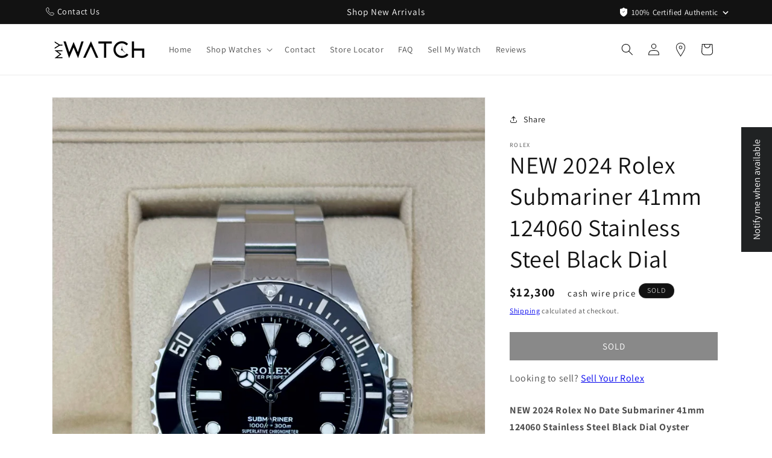

--- FILE ---
content_type: text/html; charset=utf-8
request_url: https://mywatchllc.com/en-au/products/new-2024-rolex-submariner-41mm-124060-stainless-steel-black-dial-2
body_size: 73865
content:

 <!doctype html>
<html class="no-js" lang="en"> <head>
<!-- BEGIN MerchantWidget Code -->
<script id='merchantWidgetScript'
        src="https://www.gstatic.com/shopping/merchant/merchantwidget.js"
        defer>
</script>
<script type="text/javascript">
  merchantWidgetScript.addEventListener('load', function () {
    merchantwidget.start({
     position: 'LEFT_BOTTOM'
   });
  });
</script>
<!-- END MerchantWidget Code --> <script>window.discardURLs = true;(()=>{let e=document.documentElement;window.all_scripts=[],window.scObs=new MutationObserver(e=>{e.forEach(({addedNodes:e})=>{e.forEach(e=>{"SCRIPT"===e.tagName&&"web-pixels-manager-setup"==e.id&&(e.type="text/superspeed",window.all_scripts.push(e),e.remove())})})}),window.scObs.observe(e,{childList:!0,subtree:!0})})();window.___l1 = 1;window.___t5 = 5e3;window.___sSt = setTimeout;window.ss_template = "product";window.DENY_SUPERLIST = [];window.superLayer = window.superLayer || [];function _l(){window.superLayer.push(arguments);}</script> <style id="content-visibility">[role=main] .shopify-section:not(:first-child), #shopify-section-footer, .shopify-section-group-footer-group, iframe { content-visibility: auto;}</style><style>img { content-visibility: auto;}</style> <style>
      .effectiveAppsSNTSFooter {
        z-index: 1 !important;
        position: inherit !important;
      }

      .effectiveAppsSNTSFooter p {
        margin: 0 0 0 0 !important;
      }

      .section-header {
          z-index: 99999 !important;
      }

      div#trustpilot-widget-trustbox-0-wrapper {
          position: absolute;
          left: 0;
          right: 0;
          top: 0;
      }

      .shopify-section.section {
          position: relative;
      }

      
      .elfsight-sapp-e3edca0e-b555-46e4-801c-ebb52f1905f4 {
         min-height: 572px;
         display: block !important;
      }
      
     .elfsight-sapp-e3edca0e-b555-46e4-801c-ebb52f1905f4:empty:after {
          content: 'Loading Google Reviews...';
          text-align: center;
          width: 100%;
          display: flex;
          align-items: center;
          justify-content: center;
          height: 100%;
          align-self: center;
          position: absolute;
          left: 0;
          right: 0;
          top: 0;
          bottom: 0;
      }</style> <!-- Start of Booster Apps Seo-0.1--><title>NEW 2024 Rolex Submariner 41mm 124060 Stainless Steel Black Dial</title><meta name="google-site-verification" content="XA7LRifrCZCHi-NbpGFPI51vklfrsvV2iawTng62qwo" />
<meta name="description" content="NEW 2024 Rolex No Date Submariner 41mm 124060 Stainless Steel Black Dial Oyster Bracelet fitted with Glidelock    Includes the following: ✔️Original Double Rolex boxed  ✔️Box and Papers - Yes ✔️Warranty card dated 2024 ✔️5 year manufacturer warranty  ✔️Reference: 124060 ✔️Manual &amp;amp; Warranty booklets ✔️Green and Whit" /><script type="application/ld+json">
  {
    "@context": "https://schema.org",
    "@type": "WebSite",
    "name": "MyWatchLLC",
    "url": "https://mywatchllc.com/en-au",
    "potentialAction": {
      "@type": "SearchAction",
      "query-input": "required name=query",
      "target": "https://mywatchllc.com/en-au/search?q={query}"
    }
  }
</script><script type="application/ld+json">
  {
    "@context": "https://schema.org",
    "@type": "Product",
    "name": "NEW 2024 Rolex Submariner 41mm 124060 Stainless Steel Black Dial",
    "brand": {"@type": "Brand","name": "Rolex"},
    "sku": "4PJ73530",
    "mpn": "124060",
    "description": "NEW 2024 Rolex No Date Submariner 41mm 124060 Stainless Steel Black Dial Oyster Bracelet fitted with Glidelock \n \nIncludes the following: \n✔️Original Double Rolex boxed \n✔️Box and Papers - Yes \n✔️Warranty card dated 2024 \n✔️5 year manufacturer warranty \n✔️Reference: 124060\n✔️Manual \u0026amp; Warranty booklets \n✔️Green and White Hang Tags included \n✔️Size: 8.25inch wrist (Full Links)\n✔️Watch is BRAND NEW\/UNWORN.\n✔️Trades welcome\n✔️ Userguide",
    "url": "https://mywatchllc.com/en-au/en-au/products/new-2024-rolex-submariner-41mm-124060-stainless-steel-black-dial-2","image": "https://mywatchllc.com/cdn/shop/files/IMG_9584_58dbcef3-720e-4025-97f8-f05548f0841b_3024x.jpg?v=1738609285","itemCondition": "https://schema.org/NewCondition",
    "offers": [{
          "@type": "Offer","price": "12300.00","priceCurrency": "USD",
          "itemCondition": "https://schema.org/NewCondition",
          "url": "https://mywatchllc.com/en-au/en-au/products/new-2024-rolex-submariner-41mm-124060-stainless-steel-black-dial-2?variant=48290814558485",
          "sku": "4PJ73530",
          "mpn": "124060",
          "availability" : "https://schema.org/OutOfStock",
          "priceValidUntil": "2026-02-17","gtin14": "124060"}]}
</script>
<!-- end of Booster Apps SEO --> <meta charset="utf-8"> <meta http-equiv="X-UA-Compatible" content="IE=edge"> <meta name="viewport" content="width=device-width,initial-scale=1"> <meta name="theme-color" content=""> <link rel="canonical" href="https://mywatchllc.com/en-au/products/new-2024-rolex-submariner-41mm-124060-stainless-steel-black-dial-2"><link rel="icon" type="image/png" href="//mywatchllc.com/cdn/shop/files/Rolex_Logo.png?crop=center&height=32&v=1690566600&width=32"><link rel="preconnect" href="https://fonts.shopifycdn.com" crossorigin>
    

    
    

    

<meta property="og:site_name" content="MyWatchLLC">
<meta property="og:url" content="https://mywatchllc.com/en-au/products/new-2024-rolex-submariner-41mm-124060-stainless-steel-black-dial-2">
<meta property="og:title" content="NEW 2024 Rolex Submariner 41mm 124060 Stainless Steel Black Dial">
<meta property="og:type" content="product">
<meta property="og:description" content="NEW 2024 Rolex No Date Submariner 41mm 124060 Stainless Steel Black Dial Oyster Bracelet fitted with Glidelock    Includes the following: ✔️Original Double Rolex boxed  ✔️Box and Papers - Yes ✔️Warranty card dated 2024 ✔️5 year manufacturer warranty  ✔️Reference: 124060 ✔️Manual &amp;amp; Warranty booklets ✔️Green and Whit"><meta property="og:image" content="http://mywatchllc.com/cdn/shop/files/IMG_9584_58dbcef3-720e-4025-97f8-f05548f0841b.jpg?v=1738609285"> <meta property="og:image:secure_url" content="https://mywatchllc.com/cdn/shop/files/IMG_9584_58dbcef3-720e-4025-97f8-f05548f0841b.jpg?v=1738609285"> <meta property="og:image:width" content="3024"> <meta property="og:image:height" content="4032"><meta property="og:price:amount" content="12,300.00"> <meta property="og:price:currency" content="USD"><meta name="twitter:card" content="summary_large_image">
<meta name="twitter:title" content="NEW 2024 Rolex Submariner 41mm 124060 Stainless Steel Black Dial">
<meta name="twitter:description" content="NEW 2024 Rolex No Date Submariner 41mm 124060 Stainless Steel Black Dial Oyster Bracelet fitted with Glidelock    Includes the following: ✔️Original Double Rolex boxed  ✔️Box and Papers - Yes ✔️Warranty card dated 2024 ✔️5 year manufacturer warranty  ✔️Reference: 124060 ✔️Manual &amp;amp; Warranty booklets ✔️Green and Whit"> <!-- <script src="https://code.jquery.com/jquery-3.7.0.min.js"></script> --> <script src="//mywatchllc.com/cdn/shop/t/21/assets/global.js?v=46969569670852526881733869547" defer="defer"></script> <script>window.performance && window.performance.mark && window.performance.mark('shopify.content_for_header.start');</script><meta name="facebook-domain-verification" content="kpji6x2bcd5a8j9tvjm57053wbaar5">
<meta name="google-site-verification" content="XA7LRifrCZCHi-NbpGFPI51vklfrsvV2iawTng62qwo">
<meta id="shopify-digital-wallet" name="shopify-digital-wallet" content="/73591521557/digital_wallets/dialog">
<meta name="shopify-checkout-api-token" content="bb4deb8048c0c1baf9ff8679d17d543e">
<link rel="alternate" hreflang="x-default" href="https://mywatchllc.com/products/new-2024-rolex-submariner-41mm-124060-stainless-steel-black-dial-2">
<link rel="alternate" hreflang="en" href="https://mywatchllc.com/products/new-2024-rolex-submariner-41mm-124060-stainless-steel-black-dial-2">
<link rel="alternate" hreflang="en-AU" href="https://mywatchllc.com/en-au/products/new-2024-rolex-submariner-41mm-124060-stainless-steel-black-dial-2">
<link rel="alternate" hreflang="en-CA" href="https://mywatchllc.com/en-ca/products/new-2024-rolex-submariner-41mm-124060-stainless-steel-black-dial-2">
<link rel="alternate" type="application/json+oembed" href="https://mywatchllc.com/en-au/products/new-2024-rolex-submariner-41mm-124060-stainless-steel-black-dial-2.oembed">
<script async="async" data-deffered data-src="/checkouts/internal/preloads.js?locale=en-AU"></script>
<link rel="preconnect" href="https://shop.app" crossorigin="anonymous">
<script async="async" data-deffered data-src="https://shop.app/checkouts/internal/preloads.js?locale=en-AU&shop_id=73591521557" crossorigin="anonymous"></script>
<script id="apple-pay-shop-capabilities" type="application/json">{"shopId":73591521557,"countryCode":"US","currencyCode":"USD","merchantCapabilities":["supports3DS"],"merchantId":"gid:\/\/shopify\/Shop\/73591521557","merchantName":"MyWatchLLC","requiredBillingContactFields":["postalAddress","email","phone"],"requiredShippingContactFields":["postalAddress","email","phone"],"shippingType":"shipping","supportedNetworks":["visa","masterCard","amex","discover","elo","jcb"],"total":{"type":"pending","label":"MyWatchLLC","amount":"1.00"},"shopifyPaymentsEnabled":true,"supportsSubscriptions":true}</script>
<script id="shopify-features" type="application/json">{"accessToken":"bb4deb8048c0c1baf9ff8679d17d543e","betas":["rich-media-storefront-analytics"],"domain":"mywatchllc.com","predictiveSearch":true,"shopId":73591521557,"locale":"en"}</script>
<script>var Shopify = Shopify || {};
Shopify.shop = "mywatchllc.myshopify.com";
Shopify.locale = "en";
Shopify.currency = {"active":"USD","rate":"1.0"};
Shopify.country = "AU";
Shopify.theme = {"name":"Dawn [Original] Ver: 12.0.0 [sspeed][trustpilot]","id":165611962645,"schema_name":"Dawn","schema_version":"12.0.0","theme_store_id":887,"role":"main"};
Shopify.theme.handle = "null";
Shopify.theme.style = {"id":null,"handle":null};
Shopify.cdnHost = "mywatchllc.com/cdn";
Shopify.routes = Shopify.routes || {};
Shopify.routes.root = "/en-au/";</script>
<script type="module">!function(o){(o.Shopify=o.Shopify||{}).modules=!0}(window);</script>
<script>!function(o){function n(){var o=[];function n(){o.push(Array.prototype.slice.apply(arguments))}return n.q=o,n}var t=o.Shopify=o.Shopify||{};t.loadFeatures=n(),t.autoloadFeatures=n()}(window);</script>
<script>
  window.ShopifyPay = window.ShopifyPay || {};
  window.ShopifyPay.apiHost = "shop.app\/pay";
  window.ShopifyPay.redirectState = null;
</script>
<script id="shop-js-analytics" type="application/json">{"pageType":"product"}</script>
<script defer="defer" async type="module" src="//mywatchllc.com/cdn/shopifycloud/shop-js/modules/v2/client.init-shop-cart-sync_C5BV16lS.en.esm.js"></script>
<script defer="defer" async type="module" src="//mywatchllc.com/cdn/shopifycloud/shop-js/modules/v2/chunk.common_CygWptCX.esm.js"></script>
<script type="module">
  await import("//mywatchllc.com/cdn/shopifycloud/shop-js/modules/v2/client.init-shop-cart-sync_C5BV16lS.en.esm.js");
await import("//mywatchllc.com/cdn/shopifycloud/shop-js/modules/v2/chunk.common_CygWptCX.esm.js");

  window.Shopify.SignInWithShop?.initShopCartSync?.({"fedCMEnabled":true,"windoidEnabled":true});

</script>
<script defer="defer" async type="module" src="//mywatchllc.com/cdn/shopifycloud/shop-js/modules/v2/client.payment-terms_CZxnsJam.en.esm.js"></script>
<script defer="defer" async type="module" src="//mywatchllc.com/cdn/shopifycloud/shop-js/modules/v2/chunk.common_CygWptCX.esm.js"></script>
<script defer="defer" async type="module" src="//mywatchllc.com/cdn/shopifycloud/shop-js/modules/v2/chunk.modal_D71HUcav.esm.js"></script>
<script type="module">
  await import("//mywatchllc.com/cdn/shopifycloud/shop-js/modules/v2/client.payment-terms_CZxnsJam.en.esm.js");
await import("//mywatchllc.com/cdn/shopifycloud/shop-js/modules/v2/chunk.common_CygWptCX.esm.js");
await import("//mywatchllc.com/cdn/shopifycloud/shop-js/modules/v2/chunk.modal_D71HUcav.esm.js");

  
</script>
<script>
  window.Shopify = window.Shopify || {};
  if (!window.Shopify.featureAssets) window.Shopify.featureAssets = {};
  window.Shopify.featureAssets['shop-js'] = {"shop-cart-sync":["modules/v2/client.shop-cart-sync_ZFArdW7E.en.esm.js","modules/v2/chunk.common_CygWptCX.esm.js"],"init-fed-cm":["modules/v2/client.init-fed-cm_CmiC4vf6.en.esm.js","modules/v2/chunk.common_CygWptCX.esm.js"],"shop-button":["modules/v2/client.shop-button_tlx5R9nI.en.esm.js","modules/v2/chunk.common_CygWptCX.esm.js"],"shop-cash-offers":["modules/v2/client.shop-cash-offers_DOA2yAJr.en.esm.js","modules/v2/chunk.common_CygWptCX.esm.js","modules/v2/chunk.modal_D71HUcav.esm.js"],"init-windoid":["modules/v2/client.init-windoid_sURxWdc1.en.esm.js","modules/v2/chunk.common_CygWptCX.esm.js"],"shop-toast-manager":["modules/v2/client.shop-toast-manager_ClPi3nE9.en.esm.js","modules/v2/chunk.common_CygWptCX.esm.js"],"init-shop-email-lookup-coordinator":["modules/v2/client.init-shop-email-lookup-coordinator_B8hsDcYM.en.esm.js","modules/v2/chunk.common_CygWptCX.esm.js"],"init-shop-cart-sync":["modules/v2/client.init-shop-cart-sync_C5BV16lS.en.esm.js","modules/v2/chunk.common_CygWptCX.esm.js"],"avatar":["modules/v2/client.avatar_BTnouDA3.en.esm.js"],"pay-button":["modules/v2/client.pay-button_FdsNuTd3.en.esm.js","modules/v2/chunk.common_CygWptCX.esm.js"],"init-customer-accounts":["modules/v2/client.init-customer-accounts_DxDtT_ad.en.esm.js","modules/v2/client.shop-login-button_C5VAVYt1.en.esm.js","modules/v2/chunk.common_CygWptCX.esm.js","modules/v2/chunk.modal_D71HUcav.esm.js"],"init-shop-for-new-customer-accounts":["modules/v2/client.init-shop-for-new-customer-accounts_ChsxoAhi.en.esm.js","modules/v2/client.shop-login-button_C5VAVYt1.en.esm.js","modules/v2/chunk.common_CygWptCX.esm.js","modules/v2/chunk.modal_D71HUcav.esm.js"],"shop-login-button":["modules/v2/client.shop-login-button_C5VAVYt1.en.esm.js","modules/v2/chunk.common_CygWptCX.esm.js","modules/v2/chunk.modal_D71HUcav.esm.js"],"init-customer-accounts-sign-up":["modules/v2/client.init-customer-accounts-sign-up_CPSyQ0Tj.en.esm.js","modules/v2/client.shop-login-button_C5VAVYt1.en.esm.js","modules/v2/chunk.common_CygWptCX.esm.js","modules/v2/chunk.modal_D71HUcav.esm.js"],"shop-follow-button":["modules/v2/client.shop-follow-button_Cva4Ekp9.en.esm.js","modules/v2/chunk.common_CygWptCX.esm.js","modules/v2/chunk.modal_D71HUcav.esm.js"],"checkout-modal":["modules/v2/client.checkout-modal_BPM8l0SH.en.esm.js","modules/v2/chunk.common_CygWptCX.esm.js","modules/v2/chunk.modal_D71HUcav.esm.js"],"lead-capture":["modules/v2/client.lead-capture_Bi8yE_yS.en.esm.js","modules/v2/chunk.common_CygWptCX.esm.js","modules/v2/chunk.modal_D71HUcav.esm.js"],"shop-login":["modules/v2/client.shop-login_D6lNrXab.en.esm.js","modules/v2/chunk.common_CygWptCX.esm.js","modules/v2/chunk.modal_D71HUcav.esm.js"],"payment-terms":["modules/v2/client.payment-terms_CZxnsJam.en.esm.js","modules/v2/chunk.common_CygWptCX.esm.js","modules/v2/chunk.modal_D71HUcav.esm.js"]};
</script>
<script>(function() {
  var isLoaded = false;
  function asyncLoad() {
    if (isLoaded) return;
    isLoaded = true;
    var urls = ["https:\/\/ecommplugins-scripts.trustpilot.com\/v2.1\/js\/header.min.js?settings=eyJrZXkiOiJUbXEyQ2doSXpEbHJXdTFtIiwicyI6Im5vbmUifQ==\u0026v=2.5\u0026shop=mywatchllc.myshopify.com","https:\/\/ecommplugins-trustboxsettings.trustpilot.com\/mywatchllc.myshopify.com.js?settings=1733861547542\u0026shop=mywatchllc.myshopify.com","https:\/\/widget.trustpilot.com\/bootstrap\/v5\/tp.widget.sync.bootstrap.min.js?shop=mywatchllc.myshopify.com","https:\/\/widget.trustpilot.com\/bootstrap\/v5\/tp.widget.sync.bootstrap.min.js?shop=mywatchllc.myshopify.com","https:\/\/widget.trustpilot.com\/bootstrap\/v5\/tp.widget.sync.bootstrap.min.js?shop=mywatchllc.myshopify.com","https:\/\/maps.develic.com\/packs\/front.js?shop=mywatchllc.myshopify.com","https:\/\/shy.elfsight.com\/p\/platform.js?shop=mywatchllc.myshopify.com","\/\/cdn.shopify.com\/proxy\/ffe5cd953b8f25addc9a9e035b210ea1c411e8b3ae9b021d793c94120aed6462\/forms-akamai.smsbump.com\/688377\/form_229663.js?ver=1749568734\u0026shop=mywatchllc.myshopify.com\u0026sp-cache-control=cHVibGljLCBtYXgtYWdlPTkwMA","\/\/cdn.shopify.com\/proxy\/74b51d37b112b202863e6e16d69d6ae3e6735bb1e99f09f80f4850d710b034ce\/faqs-plus.herokuapp.com\/public\/script-tags\/ef-faq-plus-script.min.js?shop=mywatchllc.myshopify.com\u0026sp-cache-control=cHVibGljLCBtYXgtYWdlPTkwMA","https:\/\/cloudsearch-1f874.kxcdn.com\/shopify.js?srp=\/a\/search\u0026filtersEnabled=1\u0026shop=mywatchllc.myshopify.com","\/\/cdn.shopify.com\/proxy\/28108939677480b9316682462710eed9f75d3fc15b31ff7cf3ed121e5ec5d658\/api.kimonix.com\/kimonix_analytics.js?shop=mywatchllc.myshopify.com\u0026sp-cache-control=cHVibGljLCBtYXgtYWdlPTkwMA","https:\/\/fuedev.ngrok.io\/store\/static\/js\/main.js?shop=mywatchllc.myshopify.com","\/\/cdn.shopify.com\/proxy\/1de6418400313b9ed059334a9dfee90d0fcf9a3b3bf954f59faae2532260345e\/api.kimonix.com\/kimonix_void_script.js?shop=mywatchllc.myshopify.com\u0026sp-cache-control=cHVibGljLCBtYXgtYWdlPTkwMA"];
    for (var i = 0; i <urls.length; i++) {
      var s = document.createElement('script');
      s.type = 'text/javascript';
      s.async = true;
      s.src = urls[i];
      var x = document.getElementsByTagName('script')[0];
      x.parentNode.insertBefore(s, x);
    }
  };
  if(window.attachEvent) {
    window.attachEvent('onload', asyncLoad);
  } else {
    window.addEventListener('load', asyncLoad, false);
  }
})();</script>
<script id="__st">var __st={"a":73591521557,"offset":-18000,"reqid":"8ca04d00-aabe-4022-a4e9-5d8e610a1f5c-1768727735","pageurl":"mywatchllc.com\/en-au\/products\/new-2024-rolex-submariner-41mm-124060-stainless-steel-black-dial-2","u":"88396ee74e11","p":"product","rtyp":"product","rid":9123074244885};</script>
<script>window.ShopifyPaypalV4VisibilityTracking = true;</script>
<script id="form-persister">!function(){'use strict';const t='contact',e='new_comment',n=[[t,t],['blogs',e],['comments',e],[t,'customer']],o='password',r='form_key',c=['recaptcha-v3-token','g-recaptcha-response','h-captcha-response',o],s=()=>{try{return window.sessionStorage}catch{return}},i='__shopify_v',u=t=>t.elements[r],a=function(){const t=[...n].map((([t,e])=>`form[action*='/${t}']:not([data-nocaptcha='true']) input[name='form_type'][value='${e}']`)).join(',');var e;return e=t,()=>e?[...document.querySelectorAll(e)].map((t=>t.form)):[]}();function m(t){const e=u(t);a().includes(t)&&(!e||!e.value)&&function(t){try{if(!s())return;!function(t){const e=s();if(!e)return;const n=u(t);if(!n)return;const o=n.value;o&&e.removeItem(o)}(t);const e=Array.from(Array(32),(()=>Math.random().toString(36)[2])).join('');!function(t,e){u(t)||t.append(Object.assign(document.createElement('input'),{type:'hidden',name:r})),t.elements[r].value=e}(t,e),function(t,e){const n=s();if(!n)return;const r=[...t.querySelectorAll(`input[type='${o}']`)].map((({name:t})=>t)),u=[...c,...r],a={};for(const[o,c]of new FormData(t).entries())u.includes(o)||(a[o]=c);n.setItem(e,JSON.stringify({[i]:1,action:t.action,data:a}))}(t,e)}catch(e){console.error('failed to persist form',e)}}(t)}const f=t=>{if('true'===t.dataset.persistBound)return;const e=function(t,e){const n=function(t){return'function'==typeof t.submit?t.submit:HTMLFormElement.prototype.submit}(t).bind(t);return function(){let t;return()=>{t||(t=!0,(()=>{try{e(),n()}catch(t){(t=>{console.error('form submit failed',t)})(t)}})(),setTimeout((()=>t=!1),250))}}()}(t,(()=>{m(t)}));!function(t,e){if('function'==typeof t.submit&&'function'==typeof e)try{t.submit=e}catch{}}(t,e),t.addEventListener('submit',(t=>{t.preventDefault(),e()})),t.dataset.persistBound='true'};!function(){function t(t){const e=(t=>{const e=t.target;return e instanceof HTMLFormElement?e:e&&e.form})(t);e&&m(e)}document.addEventListener('submit',t),document.addEventListener('DOMContentLoaded',(()=>{const e=a();for(const t of e)f(t);var n;n=document.body,new window.MutationObserver((t=>{for(const e of t)if('childList'===e.type&&e.addedNodes.length)for(const t of e.addedNodes)1===t.nodeType&&'FORM'===t.tagName&&a().includes(t)&&f(t)})).observe(n,{childList:!0,subtree:!0,attributes:!1}),document.removeEventListener('submit',t)}))}()}();</script>
<script integrity="sha256-4kQ18oKyAcykRKYeNunJcIwy7WH5gtpwJnB7kiuLZ1E=" data-source-attribution="shopify.loadfeatures" defer="defer" src="//mywatchllc.com/cdn/shopifycloud/storefront/assets/storefront/load_feature-a0a9edcb.js" crossorigin="anonymous"></script>
<script crossorigin="anonymous" defer="defer" src="//mywatchllc.com/cdn/shopifycloud/storefront/assets/shopify_pay/storefront-65b4c6d7.js?v=20250812"></script>
<script data-source-attribution="shopify.dynamic_checkout.dynamic.init">var Shopify=Shopify||{};Shopify.PaymentButton=Shopify.PaymentButton||{isStorefrontPortableWallets:!0,init:function(){window.Shopify.PaymentButton.init=function(){};var t=document.createElement("script");t.src="https://mywatchllc.com/cdn/shopifycloud/portable-wallets/latest/portable-wallets.en.js",t.type="module",document.head.appendChild(t)}};
</script>
<script data-source-attribution="shopify.dynamic_checkout.buyer_consent">
  function portableWalletsHideBuyerConsent(e){var t=document.getElementById("shopify-buyer-consent"),n=document.getElementById("shopify-subscription-policy-button");t&&n&&(t.classList.add("hidden"),t.setAttribute("aria-hidden","true"),n.removeEventListener("click",e))}function portableWalletsShowBuyerConsent(e){var t=document.getElementById("shopify-buyer-consent"),n=document.getElementById("shopify-subscription-policy-button");t&&n&&(t.classList.remove("hidden"),t.removeAttribute("aria-hidden"),n.addEventListener("click",e))}window.Shopify?.PaymentButton&&(window.Shopify.PaymentButton.hideBuyerConsent=portableWalletsHideBuyerConsent,window.Shopify.PaymentButton.showBuyerConsent=portableWalletsShowBuyerConsent);
</script>
<script data-source-attribution="shopify.dynamic_checkout.cart.bootstrap">document.addEventListener("DOMContentLoaded",(function(){function t(){return document.querySelector("shopify-accelerated-checkout-cart, shopify-accelerated-checkout")}if(t())Shopify.PaymentButton.init();else{new MutationObserver((function(e,n){t()&&(Shopify.PaymentButton.init(),n.disconnect())})).observe(document.body,{childList:!0,subtree:!0})}}));
</script>
<link id="shopify-accelerated-checkout-styles" rel="stylesheet" media="screen" href="https://mywatchllc.com/cdn/shopifycloud/portable-wallets/latest/accelerated-checkout-backwards-compat.css" crossorigin="anonymous">
<style id="shopify-accelerated-checkout-cart">
        #shopify-buyer-consent {
  margin-top: 1em;
  display: inline-block;
  width: 100%;
}

#shopify-buyer-consent.hidden {
  display: none;
}

#shopify-subscription-policy-button {
  background: none;
  border: none;
  padding: 0;
  text-decoration: underline;
  font-size: inherit;
  cursor: pointer;
}

#shopify-subscription-policy-button::before {
  box-shadow: none;
}

      </style>
<script id="sections-script" data-sections="header" defer="defer" src="//mywatchllc.com/cdn/shop/t/21/compiled_assets/scripts.js?7935"></script>
<script>window.performance && window.performance.mark && window.performance.mark('shopify.content_for_header.end');</script> <link href="//mywatchllc.com/cdn/shop/t/21/assets/base.css?v=116617329620303554181733933053" rel="stylesheet" type="text/css" media="all" /> <style data-shopify>
      @font-face {
  font-family: Assistant;
  font-weight: 400;
  font-style: normal;
  font-display: swap;
  src: url("//mywatchllc.com/cdn/fonts/assistant/assistant_n4.9120912a469cad1cc292572851508ca49d12e768.woff2") format("woff2"),
       url("//mywatchllc.com/cdn/fonts/assistant/assistant_n4.6e9875ce64e0fefcd3f4446b7ec9036b3ddd2985.woff") format("woff");
}

      @font-face {
  font-family: Assistant;
  font-weight: 700;
  font-style: normal;
  font-display: swap;
  src: url("//mywatchllc.com/cdn/fonts/assistant/assistant_n7.bf44452348ec8b8efa3aa3068825305886b1c83c.woff2") format("woff2"),
       url("//mywatchllc.com/cdn/fonts/assistant/assistant_n7.0c887fee83f6b3bda822f1150b912c72da0f7b64.woff") format("woff");
}

      
      
      @font-face {
  font-family: Assistant;
  font-weight: 400;
  font-style: normal;
  font-display: swap;
  src: url("//mywatchllc.com/cdn/fonts/assistant/assistant_n4.9120912a469cad1cc292572851508ca49d12e768.woff2") format("woff2"),
       url("//mywatchllc.com/cdn/fonts/assistant/assistant_n4.6e9875ce64e0fefcd3f4446b7ec9036b3ddd2985.woff") format("woff");
}


      
        :root,
        .color-background-1 {
          --color-background: 255,255,255;
        
          --gradient-background: #ffffff;
        

        

        --color-foreground: 18,18,18;
        --color-background-contrast: 191,191,191;
        --color-shadow: 18,18,18;
        --color-button: 18,18,18;
        --color-button-text: 255,255,255;
        --color-secondary-button: 255,255,255;
        --color-secondary-button-text: 18,18,18;
        --color-link: 18,18,18;
        --color-badge-foreground: 18,18,18;
        --color-badge-background: 255,255,255;
        --color-badge-border: 18,18,18;
        --payment-terms-background-color: rgb(255 255 255);
      }
      
        
        .color-background-2 {
          --color-background: 243,243,243;
        
          --gradient-background: #f3f3f3;
        

        

        --color-foreground: 18,18,18;
        --color-background-contrast: 179,179,179;
        --color-shadow: 18,18,18;
        --color-button: 18,18,18;
        --color-button-text: 243,243,243;
        --color-secondary-button: 243,243,243;
        --color-secondary-button-text: 18,18,18;
        --color-link: 18,18,18;
        --color-badge-foreground: 18,18,18;
        --color-badge-background: 243,243,243;
        --color-badge-border: 18,18,18;
        --payment-terms-background-color: rgb(243 243 243);
      }
      
        
        .color-inverse {
          --color-background: 18,18,18;
        
          --gradient-background: rgba(51, 51, 51, 1);
        

        

        --color-foreground: 255,255,255;
        --color-background-contrast: 146,146,146;
        --color-shadow: 18,18,18;
        --color-button: 255,255,255;
        --color-button-text: 18,18,18;
        --color-secondary-button: 18,18,18;
        --color-secondary-button-text: 255,255,255;
        --color-link: 255,255,255;
        --color-badge-foreground: 255,255,255;
        --color-badge-background: 18,18,18;
        --color-badge-border: 255,255,255;
        --payment-terms-background-color: rgb(18 18 18);
      }
      
        
        .color-accent-1 {
          --color-background: 18,18,18;
        
          --gradient-background: #121212;
        

        

        --color-foreground: 255,255,255;
        --color-background-contrast: 146,146,146;
        --color-shadow: 18,18,18;
        --color-button: 255,255,255;
        --color-button-text: 18,18,18;
        --color-secondary-button: 18,18,18;
        --color-secondary-button-text: 255,255,255;
        --color-link: 255,255,255;
        --color-badge-foreground: 255,255,255;
        --color-badge-background: 18,18,18;
        --color-badge-border: 255,255,255;
        --payment-terms-background-color: rgb(18 18 18);
      }
      
        
        .color-accent-2 {
          --color-background: 51,79,180;
        
          --gradient-background: #334fb4;
        

        

        --color-foreground: 255,255,255;
        --color-background-contrast: 23,35,81;
        --color-shadow: 18,18,18;
        --color-button: 255,255,255;
        --color-button-text: 51,79,180;
        --color-secondary-button: 51,79,180;
        --color-secondary-button-text: 255,255,255;
        --color-link: 255,255,255;
        --color-badge-foreground: 255,255,255;
        --color-badge-background: 51,79,180;
        --color-badge-border: 255,255,255;
        --payment-terms-background-color: rgb(51 79 180);
      }
      
        
        .color-scheme-9714829b-efba-4b75-9db1-1be94cea23ff {
          --color-background: 0,0,0;
        
          --gradient-background: rgba(0,0,0,0);
        

        

        --color-foreground: 255,255,255;
        --color-background-contrast: 128,128,128;
        --color-shadow: 0,0,0;
        --color-button: 255,255,255;
        --color-button-text: 18,18,18;
        --color-secondary-button: 0,0,0;
        --color-secondary-button-text: 18,18,18;
        --color-link: 18,18,18;
        --color-badge-foreground: 255,255,255;
        --color-badge-background: 0,0,0;
        --color-badge-border: 255,255,255;
        --payment-terms-background-color: rgb(0 0 0);
      }
      

      body, .color-background-1, .color-background-2, .color-inverse, .color-accent-1, .color-accent-2, .color-scheme-9714829b-efba-4b75-9db1-1be94cea23ff {
        color: rgba(var(--color-foreground), 0.75);
        background-color: rgb(var(--color-background));
      }

      :root {
        --font-body-family: Assistant, sans-serif;
        --font-body-style: normal;
        --font-body-weight: 400;
        --font-body-weight-bold: 700;

        --font-heading-family: Assistant, sans-serif;
        --font-heading-style: normal;
        --font-heading-weight: 400;

        --font-body-scale: 1.0;
        --font-heading-scale: 1.0;

        --media-padding: px;
        --media-border-opacity: 0.05;
        --media-border-width: 1px;
        --media-radius: 0px;
        --media-shadow-opacity: 0.0;
        --media-shadow-horizontal-offset: 0px;
        --media-shadow-vertical-offset: 4px;
        --media-shadow-blur-radius: 5px;
        --media-shadow-visible: 0;

        --page-width: 120rem;
        --page-width-margin: 0rem;

        --product-card-image-padding: 0.0rem;
        --product-card-corner-radius: 0.0rem;
        --product-card-text-alignment: left;
        --product-card-border-width: 0.0rem;
        --product-card-border-opacity: 0.1;
        --product-card-shadow-opacity: 0.0;
        --product-card-shadow-visible: 0;
        --product-card-shadow-horizontal-offset: 0.0rem;
        --product-card-shadow-vertical-offset: 0.4rem;
        --product-card-shadow-blur-radius: 0.5rem;

        --collection-card-image-padding: 0.0rem;
        --collection-card-corner-radius: 0.0rem;
        --collection-card-text-alignment: left;
        --collection-card-border-width: 0.0rem;
        --collection-card-border-opacity: 0.1;
        --collection-card-shadow-opacity: 0.0;
        --collection-card-shadow-visible: 0;
        --collection-card-shadow-horizontal-offset: 0.0rem;
        --collection-card-shadow-vertical-offset: 0.4rem;
        --collection-card-shadow-blur-radius: 0.5rem;

        --blog-card-image-padding: 0.0rem;
        --blog-card-corner-radius: 0.0rem;
        --blog-card-text-alignment: left;
        --blog-card-border-width: 0.0rem;
        --blog-card-border-opacity: 0.1;
        --blog-card-shadow-opacity: 0.0;
        --blog-card-shadow-visible: 0;
        --blog-card-shadow-horizontal-offset: 0.0rem;
        --blog-card-shadow-vertical-offset: 0.4rem;
        --blog-card-shadow-blur-radius: 0.5rem;

        --badge-corner-radius: 4.0rem;

        --popup-border-width: 1px;
        --popup-border-opacity: 0.1;
        --popup-corner-radius: 0px;
        --popup-shadow-opacity: 0.0;
        --popup-shadow-horizontal-offset: 0px;
        --popup-shadow-vertical-offset: 4px;
        --popup-shadow-blur-radius: 5px;

        --drawer-border-width: 1px;
        --drawer-border-opacity: 0.1;
        --drawer-shadow-opacity: 0.0;
        --drawer-shadow-horizontal-offset: 0px;
        --drawer-shadow-vertical-offset: 4px;
        --drawer-shadow-blur-radius: 5px;

        --spacing-sections-desktop: 0px;
        --spacing-sections-mobile: 0px;

        --grid-desktop-vertical-spacing: 8px;
        --grid-desktop-horizontal-spacing: 8px;
        --grid-mobile-vertical-spacing: 4px;
        --grid-mobile-horizontal-spacing: 4px;

        --text-boxes-border-opacity: 0.1;
        --text-boxes-border-width: 0px;
        --text-boxes-radius: 0px;
        --text-boxes-shadow-opacity: 0.0;
        --text-boxes-shadow-visible: 0;
        --text-boxes-shadow-horizontal-offset: 0px;
        --text-boxes-shadow-vertical-offset: 4px;
        --text-boxes-shadow-blur-radius: 5px;

        --buttons-radius: 0px;
        --buttons-radius-outset: 0px;
        --buttons-border-width: 1px;
        --buttons-border-opacity: 1.0;
        --buttons-shadow-opacity: 0.0;
        --buttons-shadow-visible: 0;
        --buttons-shadow-horizontal-offset: 0px;
        --buttons-shadow-vertical-offset: 4px;
        --buttons-shadow-blur-radius: 5px;
        --buttons-border-offset: 0px;

        --inputs-radius: 0px;
        --inputs-border-width: 1px;
        --inputs-border-opacity: 0.55;
        --inputs-shadow-opacity: 0.0;
        --inputs-shadow-horizontal-offset: 0px;
        --inputs-margin-offset: 0px;
        --inputs-shadow-vertical-offset: 4px;
        --inputs-shadow-blur-radius: 5px;
        --inputs-radius-outset: 0px;

        --variant-pills-radius: 40px;
        --variant-pills-border-width: 1px;
        --variant-pills-border-opacity: 0.55;
        --variant-pills-shadow-opacity: 0.0;
        --variant-pills-shadow-horizontal-offset: 0px;
        --variant-pills-shadow-vertical-offset: 4px;
        --variant-pills-shadow-blur-radius: 5px;
      }

      *,
      *::before,
      *::after {
        box-sizing: inherit;
      }

      html {
        box-sizing: border-box;
        font-size: calc(var(--font-body-scale) * 62.5%);
        height: 100%;
      }

      body {
        display: grid;
        grid-template-rows: auto auto 1fr auto;
        grid-template-columns: 100%;
        min-height: 100%;
        margin: 0;
        font-size: 1.5rem;
        letter-spacing: 0.06rem;
        line-height: calc(1 + 0.8 / var(--font-body-scale));
        font-family: var(--font-body-family);
        font-style: var(--font-body-style);
        font-weight: var(--font-body-weight);
      }

      @media screen and (min-width: 750px) {
        body {
          font-size: 1.6rem;
        }
      }</style> <script>
      document.documentElement.className = document.documentElement.className.replace('no-js', 'js');
      if (Shopify.designMode) {
        document.documentElement.classList.add('shopify-design-mode');
      }</script> <style>
      #shopify-section-announcement-bar {
        position: relative;
      }
      #shopify-section-announcement-bar .footer__list-social {
        position: absolute;
        top: 50%;
        right: 30px;
        gap: 15px;
        transform: translateY(-50%);
      }
      #shopify-section-announcement-bar .footer__list-social .list-social__link {
        color: white;
        padding: 0;
      }</style> <!-- XO-InsertCode -->
    
<!-- Google tag (gtag.js) -->
<script async data-deffered data-src="https://www.googletagmanager.com/gtag/js?id=G-CNTER35CJY"></script>
<script>
  window.dataLayer = window.dataLayer || [];
  function gtag(){dataLayer.push(arguments);}
  gtag('js', new Date());

  gtag('config', 'G-CNTER35CJY');
</script> <!-- End: XO-InsertCode Header--> <script>var loox_global_hash = '1693308180304';</script><script>var visitor_level_referral = {"active":true,"rtl":false,"position":"right","button_text":"Get $50","button_bg_color":"121212","button_text_color":"ffffff","display_on_home_page":true,"display_on_product_page":true,"display_on_cart_page":true,"display_on_other_pages":true,"hide_on_mobile":false,"sidebar_visible":true};
</script><style>.loox-reviews-default { max-width: 1200px; margin: 0 auto; }.loox-rating .loox-icon { color:#EBBF20; }</style> <meta http-equiv="Content-Security_Policy" content="upgrade-insecure-requests"> <script src="//code.jivosite.com/widget/YGu0NZYcI0" defer></script>

<!-- BEGIN app block: shopify://apps/superspeed-web-vitals/blocks/app-embed/ea1b2c2c-4644-44b9-b10b-fdb914884a8c --><!-- Copyright (c) Superspeed | https://superspeedapp.com NOTICE: All information contained herein is property of Superspeed. The intellectual and technical concepts contained herein are proprietary to Superspeed and are protected by trade secret and copyright law. Reproduction of this code is strictly forbidden unless prior written permission is obtained from Superspeed. If violated, legal action will be taken. -->




  <script type="speculationrules">{      "prerender": [        {          "source": "document",          "where": {            "and": [              { "href_matches": ["/", "/products/*","/collections/*","/blogs/*","/pages/*","/policies/*"] },              {                "not": {                  "href_matches": ["/cart", "/checkouts", "/account", "/login"]                }              },              { "not": {"href_matches": "/*\\?*(^|&)add-to-cart=*"}},              {                "not": {                  "selector_matches": [".do-not-prerender", "[rel~=nofollow]" ]                }              }            ]          },          "eagerness": "moderate"        }      ]    }</script>



<script type="text/javascript">
  (() => {
    window.__ss_snq = 30; window.requestIdleCallback=window.requestIdleCallback||function(e){var n=Date.now();return setTimeout(function(){e({didTimeout:!1,timeRemaining:function(){return Math.max(0,50-(Date.now()-n))}})},1)},window.cancelIdleCallback=window.cancelIdleCallback||function(e){clearTimeout(e)};
    window.delayed=(e,t,d=1,i={},r=null)=>{if(!e||!t||"number"!=typeof d)return;const a=document.createElement(t),{fetchpriority:c="low",type:n="text/javascript",defer:o=!0,async:p=!1,preload:s=!1,media:y="",id:l=""}=i;a.fetchpriority=i.fetchpriority,i.id&&(a.id=i.id),"link"===t?(a.rel="stylesheet",a.href=e,a.type="text/css",i.media&&(a.media=i.media)):"script"===t&&(i.defer&&(a.defer=o),i.async&&(a.async=p),r&&(a.onload=()=>{r()}),a.src=e,a.type=n),setTimeout((()=>{document.head.appendChild(a)}),d)};
    window.pushToMain = async function(){return"scheduler"in window&&"yield"in window.scheduler?await window.scheduler.yield():new Promise(e=>{setTimeout(e,0)})}
    Object.defineProperty(Array.prototype, 'forEachAsync', { enumerable: false, value: function(n,t) { var i=this;setTimeout(function(){var r=0,e=function(){this.burned||(this.burned=!0,++r>=i.length?t&&t():n(i[r],e.bind({})))};0==i.length?t&&t():n(i[0],e.bind({}))},0); } });
    const HTMLParsedElement=(()=>{const e="DOMContentLoaded",t=new WeakMap,n=[],a=e=>{do{if(e.nextSibling)return!0}while(e=e.parentNode);return!1},r=()=>{n.splice(0).forEach(e=>{!0!==t.get(e[0])&&(t.set(e[0],!0),e[0][e[1]]())})};document.addEventListener(e,r);class s extends HTMLElement{static withParsedCallback(s,i="parsed"){const{prototype:c}=s,{connectedCallback:o}=c,l=i+"Callback",d=(t,n,a,r)=>{n.disconnect(),a.removeEventListener(e,r),u(t)},u=e=>{n.length||requestAnimationFrame(r),n.push([e,l])};return Object.defineProperties(c,{connectedCallback:{configurable:!0,writable:!0,value(){if(o&&o.apply(this,arguments),l in this&&!t.has(this)){const n=this,{ownerDocument:r}=n;if(t.set(n,!1),"complete"===r.readyState||a(n))u(n);else{const t=()=>d(n,s,r,t);r.addEventListener(e,t);const s=new MutationObserver(()=>{a(n)&&d(n,s,r,t)});s.observe(n.parentNode,{childList:!0,subtree:!0})}}}},[i]:{configurable:!0,get(){return!0===t.get(this)}}}),s}}return s.withParsedCallback(s)})();
    (()=>{var l=Object.defineProperty;var r=(s,t,e)=>t in s?l(s,t,{enumerable:!0,configurable:!0,writable:!0,value:e}):s[t]=e;var i=(s,t,e)=>(r(s,typeof t!="symbol"?t+"":t,e),e);var a=class extends HTMLElement{constructor(){super();i(this,"_process",async()=>{let t=this;if(t.showMsg("PROCESS START:",t.loaded),t.loaded!=!0)try{let c=await(await caches.match(new Request(t.url))).blob(),h=URL.createObjectURL(c);this._inject(h)}catch(e){t.showMsg("NOT FOUND:",e),this._add()}});i(this,"_add",async()=>{try{await(await caches.open("my-cache")).add(new Request(this.url)),this._process(this.url)}catch(t){this.showMsg("FALLBACK",t),delayed&&delayed(this.url,"script",this.timer||1),this._complete();return}});this.startTime=performance.now(),this.s=document.createElement("script"),this.loaded=!1,this.debug=!1,this.callback=!1,this.ms=null}connectedCallback(){this.url=this.getAttribute("href"),this.timer=this.getAttribute("timer"),this.ondom=this.getAttribute("ondom"),this.debug=this.getAttribute("debug")&&this.getAttribute("debug")=="yes"||Shopify&&Shopify.ss&&Shopify.ss.data.debug,this.callback=this.getAttribute("callback"),this.showMsg("CONNECTED:",this.url),this.timer?setTimeout(()=>this._process(),this.timer||1):this._process()}_inject(t){let e=this;e.showMsg("INJECT START"),e.s.defer="defer",e.s.src=t,e.s.id=e.url,e.s.onload=function(){e._complete(),e.callback&&requestIdleCallback(()=>{e.showMsg("CALLBACK",e.callback),typeof window[e.callback]=="function"&&window[e.callback]()})},requestIdleCallback(()=>document.body.appendChild(e.s))}_complete(){let t=this;t.endTime=performance.now(),t.loaded=!0,t.ms=`${t.endTime-t.startTime} ms`,t.showMsg("INJECTED TIME:",t.ms),t.showMsg("LOCATION:",t.s)}showMsg(t,e){!this.debug||console.log(t,e)}};customElements.define("ss-script",a);})();
    (()=>{var h=Object.defineProperty;var o=(s,t,e)=>t in s?h(s,t,{enumerable:!0,configurable:!0,writable:!0,value:e}):s[t]=e;var l=(s,t,e)=>(o(s,typeof t!="symbol"?t+"":t,e),e);var c=class extends HTMLElement{constructor(){super();l(this,"_process",async()=>{let t=this;if(t.showMsg("PROCESS START:",t.loaded),t.count++,t.loaded!=!0&&!(t.count>10))try{let e=await caches.match(new Request(t.url)),i=null;if(t.type=="blob"){let a=await e.blob();i=URL.createObjectURL(a),delayed(i,"link",1);return}else i=await e.text();i!=null&&this._inject(i)}catch(e){t.showMsg("NOT FOUND:",e),this._add()}});l(this,"_add",async()=>{try{await(await caches.open("my-cache")).add(new Request(this.url)),this._process(this.url)}catch(t){this.showMsg("FALLBACK",t),delayed&&delayed(this.url,"link",this.timer||1),this._complete()}});this.startTime=performance.now(),this.s=document.createElement("style"),this.loaded=!1,this.debug=!1,this.callback=!1,this.ms=null,this.type="text",this.count=0}connectedCallback(){this.url=this.getAttribute("href"),this.timer=this.getAttribute("timer"),this.debug=this.getAttribute("debug")&&this.getAttribute("debug")=="yes",this.callback=this.getAttribute("callback"),this.type=this.getAttribute("type"),this.showMsg("CONNECTED:",this.url),this.timer?setTimeout(()=>this._process(),this.timer||1):this._process()}_inject(t){let e=this;e.showMsg("INJECT START"),e.s.textContent=t,e.s.onload=function(){e._complete(),e.callback&&requestIdleCallback(()=>{e.showMsg("CALLBACK",e.callback),typeof window[e.callback]=="function"&&window[e.callback]()})},requestIdleCallback(()=>document.body.appendChild(e.s))}_complete(){let t=this;t.endTime=performance.now(),t.loaded=!0,t.ms=`${t.endTime-t.startTime} ms`,t.showMsg("INJECTED TIME:",t.ms),t.showMsg("LOCATION:",t.s)}showMsg(t,e){!this.debug||console.log(t,e)}};customElements.define("ss-link",c);})();(()=>{let defboom = 8000;window.BOOMR=window.BOOMR||{},window.BOOMR.snippetExecuted=!0,setTimeout(()=>{let e=document.querySelector('[class="boomerang"]');if(e){window.BOOMR.snippetExecuted=!1,boomHTML=e.innerHTML;var n=document.createElement("script");n.innerHTML=boomHTML,document.head.insertAdjacentElement("beforeEnd",n)}},Number(defboom));})();          (()=>{ var precheck=(()=>{var y=Object.defineProperty;var g=Object.getOwnPropertyDescriptor;var A=Object.getOwnPropertyNames;var S=Object.prototype.hasOwnProperty;var x=r=>y(r,"__esModule",{value:!0});var B=(r,t)=>{for(var e in t)y(r,e,{get:t[e],enumerable:!0})},P=(r,t,e,o)=>{if(t&&typeof t=="object"||typeof t=="function")for(let n of A(t))!S.call(r,n)&&(e||n!=="default")&&y(r,n,{get:()=>t[n],enumerable:!(o=g(t,n))||o.enumerable});return r};var L=(r=>(t,e)=>r&&r.get(t)||(e=P(x({}),t,1),r&&r.set(t,e),e))(typeof WeakMap!="undefined"?new WeakMap:0);var I={};B(I,{init:()=>w,release_all:()=>k});var s="javascript/blocked",i={denylist:window.DENY_SUPERLIST},l={denylisted:[]};var d=(r,t)=>r&&(!t||t!==s)&&(!i.denylist||i.denylist.some(e=>e.test(r))),f=function(r){let t=r.getAttribute("src");return i.denylist&&i.denylist.every(e=>!e.test(t))};var b=new MutationObserver(r=>{for(let t=0;t<r.length;t++){let{addedNodes:e}=r[t];for(let o=0;o<e.length;o++){let n=e[o];if(n.nodeType===1&&n.tagName==="SCRIPT"&&n.src!==""){let a=n.src,p=n.type;if(d(a,p)){l.denylisted.push([n,n.type]),n.type=s;let c=function(m){n.getAttribute("type")===s&&m.preventDefault(),n.removeEventListener("beforescriptexecute",c)};n.addEventListener("beforescriptexecute",c),n.parentElement&&n.parentElement.removeChild(n)}}}}});function E(){b.observe(document.documentElement,{childList:!0,subtree:!0})}var T=document.createElement,u={src:Object.getOwnPropertyDescriptor(HTMLScriptElement.prototype,"src"),type:Object.getOwnPropertyDescriptor(HTMLScriptElement.prototype,"type")};function h(){document.createElement=function(...r){if(r[0].toLowerCase()!=="script")return T.bind(document)(...r);let t=T.bind(document)(...r);try{Object.defineProperties(t,{src:{...u.src,set(e){d(e,t.type)&&u.type.set.call(this,s),u.src.set.call(this,e)}},type:{...u.type,get(){let e=u.type.get.call(this);return e===s||d(this.src,e)?null:e},set(e){let o=d(t.src,t.type)?s:e;u.type.set.call(this,o)}}}),t.setAttribute=function(e,o){e==="type"||e==="src"?t[e]=o:HTMLScriptElement.prototype.setAttribute.call(t,e,o)}}catch{}return t}}var v=function(...r){r.length<1?i.denylist=[]:i.denylist&&(i.denylist=i.denylist.filter(o=>r.every(n=>{if(typeof n=="string")return!o.test(n);if(n instanceof RegExp)return o.toString()!==n.toString()})));let t=document.querySelectorAll(`script[type="${s}"]`);for(let o=0;o<t.length;o++){let n=t[o];f(n)&&(l.denylisted.push([n,"application/javascript"]),n.parentElement.removeChild(n))}let e=0;[...l.denylisted].forEach(([o,n],a)=>{if(f(o)){let p=document.createElement("script");for(let c=0;c<o.attributes.length;c++){let m=o.attributes[c];m.name!=="src"&&m.name!=="type"&&p.setAttribute(m.name,o.attributes[c].value)}p.setAttribute("src",o.src),p.setAttribute("type",n||"application/javascript"),document.head.appendChild(p),l.denylisted.splice(a-e,1),e++}}),i.denylist&&i.denylist.length<1&&b.disconnect()};var k=r=>{setTimeout(()=>v(),r)};function w({denylist:r,release:t}={}){i.denylist=(i.denylist||r)&&[...i.denylist||[],...r||[]],E(),h(),k(t)}return L(I);})();          precheck.init({ release: Number(3e3), denylist: [/shop_events_listener/, /trekkie/] });})();
})();
</script>


<style data-shopify>
    .ss\:inset{position:absolute;top:0;bottom:0;right:0;left:0}.ss\:btn{width:var(--ss-x-btn-w-mob);height:var(--ss-x-btn-h-mob);display:inline-flex;cursor:pointer;-webkit-user-select:none;user-select:none;align-items:center;justify-content:center;border-width:var(--ss-x-btn-br-mob);border-radius:var(--ss-x-btn-rad-mob);border-style:solid;text-align:center;font-size:var(--ss-x-btn-fs-mob);line-height:var(--ss-x-btn-h-mob);text-decoration:none;transition-property:color,background-color,border-color,outline-color,text-decoration-color,fill,stroke,opacity,box-shadow,transform,filter,backdrop-filter;transition-timing-function:cubic-bezier(.4,0,.2,1);transition-duration:.3s}.ss\:btn1{border-color:var(--ss-b1-br);background-color:var(--ss-b1-bg);color:var(--ss-b1-t)}.ss\:btn2{border-color:var(--ss-b2-br);background-color:var(--ss-b2-bg);color:var(--ss-b2-t)}.ss\:btn1:hover{border-color:var(--ss-b1-h-br);background-color:var(--ss-b1-h-bg);color:var(--ss-b1-h-t)}.ss\:btn2:hover{border-color:var(--ss-b2-h-br);background-color:var(--ss-b2-h-bg);color:var(--ss-b2-h-t)}@media (max-width: 767.9px){.lt-md-ss\:ss\:inset{position:absolute;top:0;bottom:0;right:0;left:0}}@media (min-width: 768px){.md-ss\:ss\:inset{position:absolute;top:0;bottom:0;right:0;left:0}.ss\:btn{width:var(--ss-x-btn-w);height:var(--ss-x-btn-h);border-width:var(--ss-x-btn-br);border-radius:var(--ss-x-btn-rad);font-size:var(--ss-x-btn-fs);line-height:var(--ss-x-btn-h)}}.ss\:pointer-events-none{pointer-events:none}.ss\:invisible{visibility:hidden}.ss\:absolute{position:absolute}.ss\:relative{position:relative}.ss\:z-0{z-index:0}.ss\:z-1{z-index:1}.ss\:mx-auto{margin-left:auto;margin-right:auto}.ss\:my-\[10px\]{margin-top:10px;margin-bottom:10px}.ss\:mb-\[--ss-mb\]{margin-bottom:var(--ss-mb)}.ss\:ml-\[--ss-ml\]{margin-left:var(--ss-ml)}.ss\:mr-\[--ss-mr\]{margin-right:var(--ss-mr)}.ss\:mt-\[--ss-gap\]{margin-top:var(--ss-gap)}.ss\:mt-\[--ss-mt\]{margin-top:var(--ss-mt)}.\!ss\:block{display:block!important}.ss\:block{display:block}.ss\:hidden{display:none}.ss\:h-\[--sbh-m\]{height:var(--sbh-m)}.ss\:h-\[--ss-height-mob\]{height:var(--ss-height-mob)}.ss\:h-full{height:100%}.ss\:max-w-\[--cw-max-width\]{max-width:var(--cw-max-width)}.ss\:max-w-\[--mcw-max-width\]{max-width:var(--mcw-max-width)}.ss\:min-h-full{min-height:100%}.ss\:w-\[--sbw-m\]{width:var(--sbw-m)}.ss\:w-full{width:100%}.ss\:reverse{order:9999}.ss\:flex{display:flex}.ss\:grid{display:grid}.ss\:inline-flex{display:inline-flex}.ss\:flex-shrink-0{flex-shrink:0}.ss\:flex-wrap{flex-wrap:wrap}.ss\:cursor-pointer{cursor:pointer}.ss\:select-all{-webkit-user-select:all;user-select:all}.ss\:select-none{-webkit-user-select:none;user-select:none}.ss\:items-start{align-items:flex-start}.ss\:items-end{align-items:flex-end}.ss\:items-center{align-items:center}.ss\:justify-start{justify-content:flex-start}.ss\:justify-end{justify-content:flex-end}.ss\:justify-center{justify-content:center}.ss\:gap-\[--ss-gap\]{gap:var(--ss-gap)}.ss\:gap-\[10px\]{gap:10px}.ss\:overflow-hidden{overflow:hidden}.ss\:border-b-2{border-bottom-width:2px}.ss\:border-width-\[--btn-border-size\]{border-width:var(--btn-border-size)}.ss\:border-\[--sbbo\]{border-color:var(--sbbo)}.ss\:border-\[currentColor\]{border-color:currentColor}.hover\:ss\:border-\[--sbhbo\]:hover{border-color:var(--sbhbo)}.ss\:border-rd-\[--btn-border-radius\]{border-radius:var(--btn-border-radius)}.ss\:border-solid{border-style:solid}.ss\:border-b-solid{border-bottom-style:solid}.ss\:bg-\[--sbbg\]{background-color:var(--sbbg)}.ss\:bg-\[--ss-bg-color\]{background-color:var(--ss-bg-color)}.ss\:bg-\[--ss-bg\]{background-color:var(--ss-bg)}.hover\:ss\:bg-\[--sbhbg\]:hover{background-color:var(--sbhbg)}.ss\:pb-\[--pb-mob\]{padding-bottom:var(--pb-mob)}.ss\:pb-\[--ss-pb\]{padding-bottom:var(--ss-pb)}.ss\:pl-\[--pl-mob\]{padding-left:var(--pl-mob)}.ss\:pl-\[--ss-pl\]{padding-left:var(--ss-pl)}.ss\:pr-\[--pr-mob\]{padding-right:var(--pr-mob)}.ss\:pr-\[--ss-pr\]{padding-right:var(--ss-pr)}.ss\:pt-\[--pt-mob\]{padding-top:var(--pt-mob)}.ss\:pt-\[--ss-pt\]{padding-top:var(--ss-pt)}.ss\:text-center{text-align:center}.ss\:text-left{text-align:left}.ss\:text-right{text-align:right}.ss\:text-\[18px\]{font-size:18px}.ss\:text-\[28px\]{font-size:28px}.ss\:font-size-\[--desc-size-mob\]{font-size:var(--desc-size-mob)}.ss\:font-size-\[--sbfs_m\]{font-size:var(--sbfs m)}.ss\:font-size-\[--ss-fs-m\]{font-size:var(--ss-fs-m)}.ss\:font-size-\[--title-size-mob\]{font-size:var(--title-size-mob)}.ss\:lh-\[--sbh-m\]{line-height:var(--sbh-m)}.ss\:lh-\[--ss-lh\]{line-height:var(--ss-lh)}.ss\:text-\[--desc-color\]{color:var(--desc-color)}.ss\:text-\[--sbc\]{color:var(--sbc)}.ss\:text-\[--ss-color\]{color:var(--ss-color)}.ss\:text-\[--title-color\]{color:var(--title-color)}.hover\:ss\:text-\[--sbhc\]:hover{color:var(--sbhc)}.ss\:decoration-none{text-decoration:none}.ss\:opacity-0{opacity:0}.ss\:transition-300{transition-property:color,background-color,border-color,outline-color,text-decoration-color,fill,stroke,opacity,box-shadow,transform,filter,backdrop-filter;transition-timing-function:cubic-bezier(.4,0,.2,1);transition-duration:.3s}.ss\:text-align-\[--align-m\]{text-align:var(--align-m)}@media (min-width: 768px){.md-ss\:ss\:block{display:block}.md-ss\:ss\:hidden{display:none}.md-ss\:ss\:h-\[--btn-height\]{height:var(--btn-height)}.md-ss\:ss\:h-\[--ss-height\]{height:var(--ss-height)}.md-ss\:ss\:max-w-\[--ss-cw-width\]{max-width:var(--ss-cw-width)}.md-ss\:ss\:w-\[--btn-width\]{width:var(--btn-width)}.md-ss\:ss\:items-start{align-items:flex-start}.md-ss\:ss\:items-end{align-items:flex-end}.md-ss\:ss\:items-center{align-items:center}.md-ss\:ss\:justify-start{justify-content:flex-start}.md-ss\:ss\:justify-end{justify-content:flex-end}.md-ss\:ss\:justify-center{justify-content:center}.md-ss\:ss\:pb-\[--pb\]{padding-bottom:var(--pb)}.md-ss\:ss\:pl-\[--pl\]{padding-left:var(--pl)}.md-ss\:ss\:pr-\[--pr\]{padding-right:var(--pr)}.md-ss\:ss\:pt-\[--pt\]{padding-top:var(--pt)}.md-ss\:ss\:text-center{text-align:center}.md-ss\:ss\:text-left{text-align:left}.md-ss\:ss\:text-right{text-align:right}.md-ss\:ss\:font-size-\[--btn-font-size\]{font-size:var(--btn-font-size)}.md-ss\:ss\:font-size-\[--desc-size\]{font-size:var(--desc-size)}.md-ss\:ss\:font-size-\[--ss-fs\]{font-size:var(--ss-fs)}.md-ss\:ss\:font-size-\[--title-size\]{font-size:var(--title-size)}.md-ss\:ss\:lh-\[--btn-height\]{line-height:var(--btn-height)}.md-ss\:ss\:text-align-\[--align-d\]{text-align:var(--align-d)}}.ss-hover .ss\:background img{transition:.3s}.ss-hover:hover .ss\:background img{transform:scale(1.1)}.ss-item{flex-shrink:0;width:100%;height:100%}.ss-item [data-block-handle],.ss-item .shopify-app-block{position:relative;width:100%;height:100%}.ss-item p,.ss-item h1,.ss-item h2,.ss-item h3,.ss-item h4,.ss-item h5{margin:0 0 10px;padding:0;color:var(--tc);line-height:var(--ss-lh)}.ss-item p,.ss-item div{font-size:var(--ss-x-p-fs)}.ss-item h1{font-size:var(--ss-x-h1-fs)}.ss-item h2{font-size:var(--ss-x-h2-fs)}.ss-item h3{font-size:var(--ss-x-h3-fs)}.ss-item h4{font-size:var(--ss-x-h4-fs)}@media (max-width: 767.9px){.ss-item p,.ss-item div{font-size:var(--ss-x-p-fs-mob)}.ss-item h1{font-size:var(--ss-x-h1-fs-mob)}.ss-item h2{font-size:var(--ss-x-h2-fs-mob)}.ss-item h3{font-size:var(--ss-x-h3-fs-mob)}.ss-item h4{font-size:var(--ss-x-h4-fs-mob)}}.ss-l1ss .ss-item{height:auto}@media (min-width: 768px){.ss-l1c{--ss-gtc: 1}.ss-l2c{--ss-gtc: 2}.ss-l3c{--ss-gtc: 3}.ss-l4c{--ss-gtc: 4}.ss-l5c{--ss-gtc: 5}[data-in] div[id^=ss-apps-template]{grid-template-columns:repeat(var(--ss-gtc),minmax(10px,1fr))}}.ss-navigation *:empty:not(.ss-dots):not(.ss-arrow){display:block}.ss-navigation{position:relative}.ss-dots{display:none;position:absolute;bottom:0;width:100%;padding:10px 20px;justify-content:center}.ss-has-dots .ss-dots{display:flex}.ss-dot{background:var(--ss-dots-color);border:none;width:10px;height:10px;border-radius:50%;margin:0 5px;padding:5px;cursor:pointer}.ss-dot:focus{outline:0}.ss-dot--active{background:var(--ss-dots-color-active)}.ss-arrow{background-color:var(--ss-arrow-color);display:none;width:30px;height:30px;position:absolute;top:50%;transform:translateY(-50%);-webkit-transform:translateY(-50%);cursor:pointer}.ss-has-arrows .ss-arrow{display:block}.ss-arrow--left{left:5px;--mask: url("data:image/svg+xml, %3Csvg xmlns='http://www.w3.org/2000/svg' viewBox='0 0 24 24' %3E%3Cpath d='M16.67 0l2.83 2.829-9.339 9.175 9.339 9.167-2.83 2.829-12.17-11.996z' %3E%3C/path%3E%3C/svg%3E");-webkit-mask-image:var(--mask);mask-image:var(--mask)}.ss-arrow--right{left:auto;right:5px;--mask: url("data:image/svg+xml, %3Csvg xmlns='http://www.w3.org/2000/svg'  viewBox='0 0 24 24' %3E%3Cpath d='M5 3l3.057-3 11.943 12-11.943 12-3.057-3 9-9z'%3E%3C/path%3E%3C/svg%3E");-webkit-mask-image:var(--mask);mask-image:var(--mask)}.ss-arrow--disabled.ss-arrow--left,.ss-arrow--disabled.ss-arrow--right{opacity:.5}.ss-has-arrow,.ss-has-dots{position:relative}@media (min-width: 768px){[data-super-apps]:not([data-ss-slider]).ss-l1a{--ss-gtc: 2;grid-template-areas:"main r1" "main r2"}[data-super-apps]:not([data-ss-slider]).ss-l1a .ss-item--1{grid-area:main}[data-super-apps]:not([data-ss-slider]).ss-l1a .ss-item--2{grid-area:r1}[data-super-apps]:not([data-ss-slider]).ss-l1a .ss-item--3{grid-area:r2}[data-super-apps]:not([data-ss-slider]).ss-l1b{--ss-gtc: 2;grid-template-areas:"l1 main" "l2 main"}[data-super-apps]:not([data-ss-slider]).ss-l1b .ss-item--1{grid-area:l1}[data-super-apps]:not([data-ss-slider]).ss-l1b .ss-item--2{grid-area:l2}[data-super-apps]:not([data-ss-slider]).ss-l1b .ss-item--3{grid-area:main}[data-super-apps]:not([data-ss-slider]).ss-l1c5{--ss-gtc: 3;grid-template-rows:1fr 1fr;grid-template-areas:"l1 c1 r1" "l2 c1 r2"}[data-super-apps]:not([data-ss-slider]).ss-l1c5 .ss-item--1{grid-area:l1}[data-super-apps]:not([data-ss-slider]).ss-l1c5 .ss-item--2{grid-area:l2}[data-super-apps]:not([data-ss-slider]).ss-l1c5 .ss-item--3{grid-area:c1}[data-super-apps]:not([data-ss-slider]).ss-l1c5 .ss-item--4{grid-area:r1}[data-super-apps]:not([data-ss-slider]).ss-l1c5 .ss-item--5{grid-area:r2}}@media (max-width: 767.9px){[data-super-apps]:not([data-ss-slider]){grid-template-columns:repeat(var(--ss-gtc-mob),minmax(10px,1fr))}[data-super-apps]:not([data-ss-slider]).ss-m1c{--ss-gtc-mob: 1}[data-super-apps]:not([data-ss-slider]).ss-m2c{--ss-gtc-mob: 2}[data-super-apps]:not([data-ss-slider]).ss-m3c{--ss-gtc-mob: 3}[data-super-apps]:not([data-ss-slider]).ss-m4c{--ss-gtc-mob: 4}[data-super-apps]:not([data-ss-slider]).ss-m2c1c{--ss-gtc-mob: 2;grid-template-areas:"l1 l2" "r1 r2" "c1 c1"}[data-super-apps]:not([data-ss-slider]).ss-m2c1c .ss-item--1{grid-area:l1}[data-super-apps]:not([data-ss-slider]).ss-m2c1c .ss-item--2{grid-area:l2}[data-super-apps]:not([data-ss-slider]).ss-m2c1c .ss-item--3{grid-area:c1}[data-super-apps]:not([data-ss-slider]).ss-m2c1c .ss-item--4{grid-area:r1}[data-super-apps]:not([data-ss-slider]).ss-m2c1c .ss-item--5{grid-area:r2}[data-super-apps]:not([data-ss-slider]).ss-m1c2c{--ss-gtc-mob: 2;grid-template-areas:"c1 c1" "l1 l2" "r1 r2"}[data-super-apps]:not([data-ss-slider]).ss-m1c2c .ss-item--1{grid-area:l1}[data-super-apps]:not([data-ss-slider]).ss-m1c2c .ss-item--2{grid-area:l2}[data-super-apps]:not([data-ss-slider]).ss-m1c2c .ss-item--3{grid-area:c1}[data-super-apps]:not([data-ss-slider]).ss-m1c2c .ss-item--4{grid-area:r1}[data-super-apps]:not([data-ss-slider]).ss-m1c2c .ss-item--5{grid-area:r2}}[data-super-section] [data-super-apps]{--ssbc1: var(--ss-bg-color);--sstc1: var(--ss-text-color);--ssma1: var(--ss--mar);--sspa1: var(--ss--pad);--ssga: var(--ss-xg-gap);--ssminh1: var(--ss-v-min-h);--ssmaxh1: var(--ss-v-max-h);--ssmw1: var(--ss-x-mw);grid-template-rows:auto;background-color:var(--ssbc1);color:var(--sstc1);margin:var(--ssma1);padding:var(--sspa1);gap:var(--ssga);min-height:auto;max-height:100%}@media (max-width: 767.9px){[data-super-section] [data-super-apps]{--ssbc1: var(--ss-bg-color);--sstc1: var(--ss-text-color);--ssma1: var(--ss--mar-mob);--sspa1: var(--ss--pad-mob);--ssga: var(--ss-xg-gap-mob);--ssminh1: var(--ss-v-min-h-mob);--ssmaxh1: var(--ss-v-max-h-mob);--ssmw1: var(--ss-x-mw)}}[data-super-section] [data-super-apps].ss-container{max-width:var(--ssmw1);margin-right:auto;margin-left:auto}[data-super-section] [data-super-apps].ss-custom-height{min-height:var(--ssminh1);max-height:var(--ssmaxh1)}:root{--ss-content-vertical-align: center;--ss-content-vertical-align-mob: center;--ss-content-radius: 0;--ss-cta-margin: 20px 0;--ss-cta-wrap: wrap;--ss-cta-gap: 20px;--ss-cta-justify: center;--ss-cta-align: center;--ss-full: 1 / -1;--ss-bg-column: var(--ss-full);--ss-bg-row: var(--ss-full);--ss-content-column: m1-end / m2-start;--ss-content-row: var(--ss-full)}.ss\:main-wrapper{--ss-area-row: auto min-content;--ss-area: "fa1 m1 c1 g1 c2 g2 c3 g3 c4 g4 c5 g5 c6 g6 c7 g7 c8 g8 c9 g9 c10 g10 c11 g11 c12 g12 c13 g13 c14 g14 c15 g15 c16 g16 m2 fa2";--ss-fl: var(--ss-fluid);--ss-gw: var(--ss-cw);--ss-cols: var(--ss-grid-cols);--ss-gm: var(--ss-grid-m);--ss-gg: var(--ss-grid-g);display:grid;grid-template-columns:var(--ss-fl) max(var(--ss-gm),env(safe-area-inset-left)) 1fr repeat(var(--ss-cols),var(--ss-gg) 1fr) max(var(--ss-gm),env(safe-area-inset-right)) var(--ss-fl);grid-template-areas:var(--ss-area);grid-template-rows:var(--ss-area-row)}@media (max-width: 767.9px){.ss\:main-wrapper{--ss-cols: var(--ss-grid-cols-mob);--ss-gw: var(--ss-cw-mob);--ss-fl: var(--ss-fluid-mob);--ss-gm: var(--ss-grid-m-mob);--ss-gg: var(--ss-grid-g-mob);--ss-area: "fa1 m1 c1 g1 c2 g2 c3 g3 c4 g4 c5 g5 c6 g6 m2 fa2"}}.ss\:main-wrapper .ss\:background{--ss-bgc: var(--ss-bg-column);--ss-bgr: var(--ss-bg-row);--ss-bgmaw: var(--ss-bg-max-width);--ss-bgmah: var(--ss-bg-max-height);--ss-bgbr: var(--ss-bg-img-br);--img-br: var(--ss-bgbr);--ss-ar: var(--ss-bg-ar);--ar: var(--ss-ar);--ss-of: var(--ss-bg-of);--of: var(--ss-of);--ss-op: var(--ss-bg-op);--op: var(--ss-op);--ss-js: var(--ss-bg-jself);grid-column:var(--ss-bgc);grid-row:var(--ss-bgr);max-width:var(--ss-bgmaw);max-height:var(--ss-bgmah);border-radius:var(--ss-bgbr);justify-self:var(--ss-js)}@media (max-width: 767.9px){.ss\:main-wrapper .ss\:background{--ss-bgc: var(--ss-bg-column-mob);--ss-bgr: var(--ss-bg-row-mob);--ss-bgmaw: var(--ss-bg-max-width-mob);--ss-bgmah: var(--ss-bg-max-height-mob);--ss-bgbr: var(--ss-bg-img-br-mob);--ss-ar: var(--ss-bg-ar-mob);--ss-of: var(--ss-bg-of-mob);--ss-op: var(--ss-bg-op-mob);--ss-js: var(--ss-bg-jself-mob)}}.ss\:main-wrapper .ss\:background :is(video,img){object-fit:var(--ss-of);object-position:var(--ss-op)}.ss\:main-wrapper .ss\:background:has([data-playing=true]) .ss-play{display:none}.ss\:main-wrapper .ss\:background:has([data-playing=true]) .ss-pause{display:block}.ss\:main-wrapper .ss\:background:has([data-playing=false]) .ss-play{display:block}.ss\:main-wrapper .ss\:background:has([data-playing=false]) .ss-pause{display:none}.ss\:main-wrapper .ss\:background:has([data-playing]) .ss\:play_btn{opacity:1}.ss\:main-wrapper .ss\:background .ss\:play_btn{--ss-play-btn: 40px;opacity:0;width:var(--ss-play-btn);height:var(--ss-play-btn);right:20px;bottom:20px;padding:0;margin:0;border:0;border-radius:100px;background:#fff;color:#000;z-index:10;box-shadow:1px 4px 10px #333}.ss\:main-wrapper .ss\:background .ss\:play_btn :is(.ss-play,.ss-pause){transition:.1s;width:16px;height:16px;pointer-events:none}.ss\:main-wrapper .ss\:background .ss\:play_btn:hover :is(.ss-play,.ss-pause){transform:scale(1.1)}.ss\:main-wrapper .ss\:content{display:grid;grid-column:var(--ss-wrapper-col-span);grid-row:var(--ss-wrapper-row-span);grid-template-columns:var(--ss-wrapper-cols);grid-template-rows:var(--ss-wrapper-rows);text-wrap:var(--ss-text-balance);padding:var(--ss-wrapper-padding);margin:var(--ss-wrapper-margin);height:var(--ss-wrapper-height);min-height:var(--ss-wrapper-min-height);max-height:var(--ss-wrapper-max-height);max-width:var(--ss-wrapper-max-width);text-align:var(--ss-content-text-align);align-items:var(--ss-content-vertical-align)}@media (max-width: 767.9px){.ss\:main-wrapper .ss\:content{--ss-wrapper-col-span: var(--ss-wrapper-col-span-mob);--ss-wrapper-row-span: var(--ss-wrapper-row-span-mob);--ss-wrapper-cols: var(--ss-wrapper-cols-mob);--ss-wrapper-rows: var(--ss-wrapper-rows-mob);--ss-text-balance: var(--ss-text-balance-mob);--ss-wrapper-padding: var(--ss-wrapper-padding-mob);--ss-wrapper-margin: var(--ss-wrapper-margin-mob);--ss-wrapper-height: var(--ss-wrapper-height-mob);--ss-wrapper-min-height: var(--ss-wrapper-min-height-mob);--ss-wrapper-max-height: var(--ss-wrapper-max-height-mob);--ss-wrapper-max-width: var(--ss-wrapper-max-width-mob);--ss-content-text-align: var(--ss-content-text-align-mob);--ss-content-vertical-align: var(--ss-content-vertical-align-mob);--ss-content-col-span: var(--ss-content-col-span-mob);--ss-content-row-span: var(--ss-content-row-span-mob);--ss-content-background: var(--ss-content-background-mob);--ss-content-padding: var(--ss-content-padding-mob);--ss-content-margin: var(--ss-content-margin-mob);--ss-content-height: var(--ss-content-height-mob);--ss-content-min-height: var(--ss-content-min-height-mob);--ss-content-max-height: var(--ss-content-max-height-mob);--ss-content-max-width: var(--ss-content-max-width-mob);--ss-content-radius: var(--ss-content-radius-mob);--ss-content-shadow: var(--ss-content-shadow-mob);--ss-p: var(--ss-p-mob);--ss-p-l: var(--ss-p-l-mob);--ss-p-color: var(--ss-p-color-mob);--ss-p-w: var(--ss-p-w-mob);--ss-p-ma: var(--ss-p-ma-mob);--ss-h1: var(--ss-h1-mob);--ss-h1-l: var(--ss-h1-l-mob);--ss-h1-color: var(--ss-h1-color-mob);--ss-h1-w: var(--ss-h1-w-mob);--ss-h1-ma: var(--ss-h1-ma-mob);--ss-h2: var(--ss-h2-mob);--ss-h2-l: var(--ss-h2-l-mob);--ss-h2-color: var(--ss-h2-color-mob);--ss-h2-w: var(--ss-h2-w-mob);--ss-h2-ma: var(--ss-h2-ma-mob);--ss-h3: var(--ss-h3-mob);--ss-h3-l: var(--ss-h3-l-mob);--ss-h3-color: var(--ss-h3-color-mob);--ss-h3-w: var(--ss-h3-w-mob);--ss-h3-ma: var(--ss-h3-ma-mob);--ss-h4: var(--ss-h4-mob);--ss-h4-l: var(--ss-h4-l-mob);--ss-h4-color: var(--ss-h4-color-mob);--ss-h4-w: var(--ss-h4-w-mob);--ss-h4-ma: var(--ss-h4-ma-mob);--ss-h5: var(--ss-h5-mob);--ss-h5-l: var(--ss-h5-l-mob);--ss-h5-color: var(--ss-h5-color-mob);--ss-h5-w: var(--ss-h5-w-mob);--ss-h5-ma: var(--ss-h5-ma-mob);--ss-h6: var(--ss-h6-mob);--ss-h6-l: var(--ss-h6-l-mob);--ss-h6-color: var(--ss-h6-color-mob);--ss-h6-w: var(--ss-h6-w-mob);--ss-h6-ma: var(--ss-h6-ma-mob);--ss-cta-width: var(--ss-cta-width-mob);--ss-cta-padding: var(--ss-cta-padding-mob);--ss-cta-margin: var(--ss-cta-margin-mob);--ss-cta-wrap: var(--ss-cta-wrap-mob);--ss-cta-direction: var(--ss-cta-direction-mob);--ss-cta-gap: var(--ss-cta-gap-mob);--ss-cta-justify: var(--ss-cta-justify-mob);--ss-cta-align: var(--ss-cta-align-mob);--ss-btn-font: var(--ss-btn-font-mob);--ss-btn-padding: var(--ss-btn-padding-mob);--ss-btn-margin: var(--ss-btn-margin-mob);--ss-btn-ls: var(--ss-btn-ls-mob);--ss-btn-lh: var(--ss-btn-lh-mob);--ss-btn-fw: var(--ss-btn-fw-mob);--ss-btn-gauss: var(--ss-btn-gauss-mob)}}.ss\:main-wrapper .ss\:content .ss\:content-inner{grid-column:var(--ss-content-col-span);grid-row:var(--ss-content-row-span);background:var(--ss-content-background);padding:var(--ss-content-padding);margin:var(--ss-content-margin);height:var(--ss-content-height);min-height:var(--ss-content-min-height);max-height:var(--ss-content-max-height);max-width:var(--ss-content-max-width);border-radius:var(--ss-content-radius);box-shadow:var(--ss-content-shadow)}.ss\:main-wrapper .ss\:content .ss\:content-inner :is(h1,h2,h3,h4,h5,h6,p,div,label){margin-top:0;padding:0!important}.ss\:main-wrapper .ss\:content .ss\:content-inner :is(p,div,label){font-size:var(--ss-p);line-height:var(--ss-p-l);font-family:var(--ss-p-font);color:var(--ss-p-color);font-weight:var(--ss-p-w);margin:var(--ss-p-ma)}.ss\:main-wrapper .ss\:content .ss\:content-inner h1{font-size:var(--ss-h1);line-height:var(--ss-h1-l);font-family:var(--ss-h1-font);color:var(--ss-h1-color);font-weight:var(--ss-h1-w);margin:var(--ss-h1-ma)}.ss\:main-wrapper .ss\:content .ss\:content-inner h2{font-size:var(--ss-h2);line-height:var(--ss-h2-l);font-family:var(--ss-h2-font);color:var(--ss-h2-color);font-weight:var(--ss-h2-w);margin:var(--ss-h2-ma)}.ss\:main-wrapper .ss\:content .ss\:content-inner h3{font-size:var(--ss-h3);line-height:var(--ss-h3-l);font-family:var(--ss-h3-font);color:var(--ss-h3-color);font-weight:var(--ss-h3-w);margin:var(--ss-h3-ma)}.ss\:main-wrapper .ss\:content .ss\:content-inner h4{font-size:var(--ss-h4);line-height:var(--ss-h4-l);font-family:var(--ss-h4-font);color:var(--ss-h4-color);font-weight:var(--ss-h4-w);margin:var(--ss-h4-ma)}.ss\:main-wrapper .ss\:content .ss\:content-inner h5{font-size:var(--ss-h5);line-height:var(--ss-h5-l);font-family:var(--ss-h5-font);color:var(--ss-h5-color);font-weight:var(--ss-h5-w);margin:var(--ss-h5-ma)}.ss\:main-wrapper .ss\:content .ss\:content-inner h6{font-size:var(--ss-h6);line-height:var(--ss-h6-l);font-family:var(--ss-h6-font);color:var(--ss-h6-color);font-weight:var(--ss-h6-w);margin:var(--ss-h6-ma)}.ss\:main-wrapper .ss\:content .ss\:content-inner .ss\:buttons{width:var(--ss-cta-width);padding:var(--ss-cta-padding);margin:var(--ss-cta-margin);flex-wrap:var(--ss-cta-wrap);flex-direction:var(--ss-cta-direction);gap:var(--ss-cta-gap);justify-content:var(--ss-cta-justify);align-items:var(--ss-cta-align)}.ss\:main-wrapper .ss\:content .ss\:content-inner .ss\:buttons a.ss\:btn{font-family:var(--ss-btn-font);padding:var(--ss-btn-padding);margin:var(--ss-btn-margin);letter-spacing:var(--ss-btn-ls);line-height:var(--ss-btn-lh);font-weight:var(--ss-btn-fw);-webkit-backdrop-filter:blur(var(--ss-btn-gauss));backdrop-filter:blur(var(--ss-btn-gauss))}</style><script type="text/javascript">window.ss_template = "product";
      var Shopify = Shopify || {}; Shopify.ss = {};
      window.superLayer = window.superLayer || []; function _l(){window.superLayer.push(arguments);} window._l = _l;
      Shopify.ss.template = window.ss_template;(() => {
        

        Shopify.ss.data = {};
        Shopify.ss.x_data = `[base64]`;
        let url = "https://cdn.shopify.com/extensions/cae165eb-116d-4a47-9791-c360d191d2aa/superspeed-web-vitals-101/assets/content.min.js";
        if (window.location.search.includes('db=true')) {url = "https://cdn.shopify.com/extensions/cae165eb-116d-4a47-9791-c360d191d2aa/superspeed-web-vitals-101/assets/content.js"; Shopify.ss.debug = true; };
        delayed(url, 'script', 0);
      })();
    setTimeout(() => loadPrev(), 5000);const loadPrev = () => { typeof Shopify.PreviewBarInjector != 'undefined' ? window.dispatchEvent(new Event('ss:load')) : setTimeout(() => loadPrev(), 5000);}
  </script>
<style>/*
.elfsight-sapp-e3edca0e-b555-46e4-801c-ebb52f1905f4 {
    min-height: 572px;
    display: block !important;
    position: relative;
}

.elfsight-sapp-e3edca0e-b555-46e4-801c-ebb52f1905f4:empty:after {
    content: 'Loading Google Reviews...';
    text-align: center;
    width: 100%;
    display: flex;
    align-items: center;
    justify-content: center;
    height: 100%;
    align-self: center;
    position: absolute;
    left: 0;
    right: 0;
    top: 0;
    bottom: 0;
}
*/</style><style id="ss-background">*{background-image:none!important}</style>
  <script>window.addEventListener('load', () => { let bg = document.getElementById('ss-background'); bg && bg.remove(); })</script><script>
  document.addEventListener('DOMContentLoaded', async () => {
    window.super_sliders = document.querySelectorAll('[data-ss-slider]');
    if (super_sliders.length > 0) { delayed("https://cdn.shopify.com/extensions/cae165eb-116d-4a47-9791-c360d191d2aa/superspeed-web-vitals-101/assets/keen.js", "script", 1);}

    await pushToMain();

    (async () => {
      const videos = document.querySelectorAll(".ss-item video:not([data-playing])");
      await pushToMain();
      const config = { rootMargin: '0px -100px', threshold: 0 };
      const callback = async (entries) => {
        entries.forEach((entry) => { if (!entry.isIntersecting) { entry.target.pause(); } else { entry.target.play(); } }); await pushToMain();
      }
      const observer = new IntersectionObserver(callback, config);
      await pushToMain();
      videos.forEach(element => { observer.observe(element); });
    })();
  });
</script>


  <script>
    function prefetchPage(e,t="low"){if(!e||document.querySelector(`link[rel="prefetch"][href="${e}"]`))return;let r=document.createElement("link");r.rel="prefetch",r.href=e,r.fetchPriority=t,r.as="document",document.head.appendChild(r)}function prefetchPages(){let e=/^(\/|(\/(products|collections|pages|policies)\/.*))$/,t=document.querySelectorAll("a[href]");function r(e){prefetchPage(e.currentTarget.href,"high")}t.forEach(t=>{e.test(t.pathname)&&(t.removeEventListener("mouseover",r),t.addEventListener("mouseover",r))})}document.addEventListener("DOMContentLoaded",prefetchPages);
  </script>


<!-- END app block --><!-- BEGIN app block: shopify://apps/warnify-pro-warnings/blocks/main/b82106ea-6172-4ab0-814f-17df1cb2b18a --><!-- BEGIN app snippet: product -->
<script>    var Elspw = {        params: {            money_format: "${{amount}}",            cart: {                "total_price" : 0,                "attributes": {},                "items" : [                ]            }        }    };    Elspw.params.product = {        "id": 9123074244885,        "title": "NEW 2024 Rolex Submariner 41mm 124060 Stainless Steel Black Dial",        "handle": "new-2024-rolex-submariner-41mm-124060-stainless-steel-black-dial-2",        "tags": ["124060","41","41 MM","41mm","70 Hour Power Reserve","black","Black Ceramic Bezel","black dial","Cerachrom bezel insert","Ceramic Bezel","Chromalight","Dive Watch","Glidelock","M124060-0001","New","No Date","Oyster","Oystersteel","Rolex","Sapphire","Scratch-resistant sapphire","Stainless","Stainless Steel","Sub","Submariner","Waterproof to 300 metres \/ 1000 feet"],        "variants":[{"id":48290814558485,"qty":0 === null ? 999 : 0,"title":"Default Title","policy":"deny"}],        "collection_ids":[478844027157,472808227093]    };</script><!-- END app snippet --><!-- BEGIN app snippet: settings -->
  <script>    (function(){      Elspw.loadScript=function(a,b){var c=document.createElement("script");c.type="text/javascript",c.readyState?c.onreadystatechange=function(){"loaded"!=c.readyState&&"complete"!=c.readyState||(c.onreadystatechange=null,b())}:c.onload=function(){b()},c.src=a,document.getElementsByTagName("head")[0].appendChild(c)};      Elspw.config= {"enabled":true,"grid_enabled":1,"show_on_shipping_addredd_change":false,"button":"form[action*=\"/cart/add\"] [type=submit], form[action*=\"/cart/add\"] .add_to_cart, form[action*=\"/cart/add\"] .shopify-payment-button__button, form[action*=\"/cart/add\"] .shopify-payment-button__more-options","css":"@media (max-width: 1000px) { .elspw-content p { line-height: 1.2em; margin: 0.6em 0; } .elspw-modal { padding: 20px; } }","tag":"Els PW","alerts":[{"id":28132,"shop_id":19541,"enabled":1,"name":"","settings":{"checkout_allowed":true,"line_item_property":null},"design_settings":"{\"cancelBtn\":{\"enabled\":false},\"confirmBtn\":{\"fontWeight\":700}}","checkout_settings":"{\"enabled\":false}","message":"<p style=\"box-sizing: inherit; margin-top: 0px; color: rgba(18, 18, 18, 0.75); font-family: Assistant, sans-serif; font-size: 16px; letter-spacing: 0.6px; background-color: #ffffff;\"><span style=\"font-size: 10pt;\">The listed price is discounted for when paying via wire transfer or cash<strong>.</strong></span></p>\n<p style=\"box-sizing: inherit; margin-top: 0px; color: rgba(18, 18, 18, 0.75); font-family: Assistant, sans-serif; font-size: 16px; letter-spacing: 0.6px; background-color: #ffffff;\"><span style=\"font-size: 10pt;\"><strong>The following applies only if you plan to pay via Credit or Debit Card</strong></span></p>\n<p style=\"box-sizing: inherit; color: rgba(18, 18, 18, 0.75); font-family: Assistant, sans-serif; font-size: 16px; letter-spacing: 0.6px; background-color: #ffffff;\"><span style=\"font-size: 10pt;\">VISA / MASTERCARD +3.5%</span></p>\n<p style=\"box-sizing: inherit; color: rgba(18, 18, 18, 0.75); font-family: Assistant, sans-serif; font-size: 16px; letter-spacing: 0.6px; background-color: #ffffff;\"><span style=\"font-size: 10pt;\">AMEX / PAYPAL +4.5%</span></p>\n<p style=\"box-sizing: inherit; color: rgba(18, 18, 18, 0.75); font-family: Assistant, sans-serif; font-size: 16px; letter-spacing: 0.6px; background-color: #ffffff;\"><span style=\"font-size: 10pt;\">AFFIRM / SHOPPAY +6.7%</span></p>\n<p style=\"box-sizing: inherit; margin-bottom: 0px; color: rgba(18, 18, 18, 0.75); font-family: Assistant, sans-serif; font-size: 16px; letter-spacing: 0.6px; background-color: #ffffff;\"><strong><span style=\"font-size: 10pt;\"><em style=\"box-sizing: inherit;\">If any balance is owed for credit/debit payments, it will not be automatically added to your initial invoice at checkout. Please complete the initial checkout, once completed we will send a second invoice with the balance attached.</em></span></strong></p>\n<p style=\"box-sizing: inherit; margin-bottom: 0px; color: rgba(18, 18, 18, 0.75); font-family: Assistant, sans-serif; font-size: 16px; letter-spacing: 0.6px; background-color: #ffffff;\"><span style=\"color: #e03e2d; font-size: 10pt;\"><strong><span style=\"box-sizing: inherit;\">DISREGARD THIS MESSAGE IF YOU PLAN TO PAY VIA WIRE TRASNFER OR CASH</span></strong></span></p>","based_on":"all","one_time":0,"geo_enabled":0,"geo":[],"created_at":"2024-09-11T04:23:45.000000Z","updated_at":"2024-12-30T02:05:55.000000Z","tag":"Els PW 28132"}],"cdn":"https://s3.amazonaws.com/els-apps/product-warnings/","theme_app_extensions_enabled":1} ;    })(Elspw)  </script>  <script defer src="https://cdn.shopify.com/extensions/019b92bb-38ba-793e-9baf-3c5308a58e87/cli-20/assets/app.js"></script>

<script>
  Elspw.params.elsGeoScriptPath = "https://cdn.shopify.com/extensions/019b92bb-38ba-793e-9baf-3c5308a58e87/cli-20/assets/els.geo.js";
  Elspw.params.remodalScriptPath = "https://cdn.shopify.com/extensions/019b92bb-38ba-793e-9baf-3c5308a58e87/cli-20/assets/remodal.js";
  Elspw.params.cssPath = "https://cdn.shopify.com/extensions/019b92bb-38ba-793e-9baf-3c5308a58e87/cli-20/assets/app.css";
</script><!-- END app snippet --><!-- BEGIN app snippet: elspw-jsons -->



  <script type="application/json" id="elspw-product">
    
          {        "id": 9123074244885,        "title": "NEW 2024 Rolex Submariner 41mm 124060 Stainless Steel Black Dial",        "handle": "new-2024-rolex-submariner-41mm-124060-stainless-steel-black-dial-2",        "tags": ["124060","41","41 MM","41mm","70 Hour Power Reserve","black","Black Ceramic Bezel","black dial","Cerachrom bezel insert","Ceramic Bezel","Chromalight","Dive Watch","Glidelock","M124060-0001","New","No Date","Oyster","Oystersteel","Rolex","Sapphire","Scratch-resistant sapphire","Stainless","Stainless Steel","Sub","Submariner","Waterproof to 300 metres \/ 1000 feet"],        "variants":[{"id":48290814558485,"qty":0,"title":"Default Title","policy":"deny"}],        "collection_ids":[478844027157,472808227093]      }    
  </script>



<!-- END app snippet -->


<!-- END app block --><!-- BEGIN app block: shopify://apps/powerful-form-builder/blocks/app-embed/e4bcb1eb-35b2-42e6-bc37-bfe0e1542c9d --><script type="text/javascript" hs-ignore data-cookieconsent="ignore">
  var Globo = Globo || {};
  var globoFormbuilderRecaptchaInit = function(){};
  var globoFormbuilderHcaptchaInit = function(){};
  window.Globo.FormBuilder = window.Globo.FormBuilder || {};
  window.Globo.FormBuilder.shop = {"configuration":{"money_format":"${{amount}}"},"pricing":{"features":{"bulkOrderForm":true,"cartForm":true,"fileUpload":100,"removeCopyright":true,"restrictedEmailDomains":true}},"settings":{"copyright":"Powered by <a href=\"https://globosoftware.net\" target=\"_blank\">Globo</a> <a href=\"https://apps.shopify.com/form-builder-contact-form\" target=\"_blank\">Form Builder</a>","hideWaterMark":false,"reCaptcha":{"recaptchaType":"v2","siteKey":false,"languageCode":"en"},"hCaptcha":{"siteKey":false},"scrollTop":false,"customCssCode":"","customCssEnabled":false,"additionalColumns":[]},"encryption_form_id":1,"url":"https://app.powerfulform.com/","CDN_URL":"https://dxo9oalx9qc1s.cloudfront.net"};

  if(window.Globo.FormBuilder.shop.settings.customCssEnabled && window.Globo.FormBuilder.shop.settings.customCssCode){
    const customStyle = document.createElement('style');
    customStyle.type = 'text/css';
    customStyle.innerHTML = window.Globo.FormBuilder.shop.settings.customCssCode;
    document.head.appendChild(customStyle);
  }

  window.Globo.FormBuilder.forms = [];
    
      
      
      
      window.Globo.FormBuilder.forms[64589] = {"64589":{"elements":[{"id":"group-1","type":"group","label":"Page 1","description":"","elements":[{"id":"text-1","type":"text","label":{"en":"First Name","vi":"Your Name"},"placeholder":{"en":"First Name","vi":"Your Name"},"description":null,"hideLabel":false,"required":true,"columnWidth":50},{"id":"text","type":"text","label":{"en":"Last Name","vi":"Your Name"},"placeholder":{"en":"Last Name","vi":"Your Name"},"description":null,"hideLabel":false,"required":true,"columnWidth":50,"conditionalField":false},{"id":"email","type":"email","label":"Email","placeholder":"Email","description":{"en":""},"hideLabel":false,"required":true,"columnWidth":50,"conditionalField":false,"displayType":"show","displayRules":[{"field":"","relation":"equal","condition":""}]},{"id":"phone-1","type":"phone","label":{"en":"Phone","vi":"Phone"},"placeholder":"","description":"","validatePhone":false,"onlyShowFlag":false,"defaultCountryCode":"auto","limitCharacters":false,"characters":100,"hideLabel":false,"keepPositionLabel":false,"columnWidth":50,"displayType":"show","displayDisjunctive":false,"conditionalField":false,"required":true,"displayRules":[{"field":"","relation":"equal","condition":""}]},{"id":"select-1","type":"select","label":{"en":"Sell, Trade, or Consign (Choose One)"},"placeholder":"Please select","options":[{"label":{"en":"SELL"},"value":"SELL"},{"label":{"en":"TRADE"},"value":"TRADE"},{"label":{"en":"CONSIGN"},"value":"CONSIGN"},{"label":{"en":"OTHER"},"value":"OTHER"}],"defaultOption":"","description":"","hideLabel":false,"keepPositionLabel":false,"columnWidth":100,"displayType":"show","displayDisjunctive":false,"conditionalField":false,"required":true},{"id":"text-2","type":"text","label":{"en":"Watch name and model"},"placeholder":"","description":"","limitCharacters":false,"characters":100,"hideLabel":false,"keepPositionLabel":false,"columnWidth":100,"displayType":"show","displayDisjunctive":false,"conditionalField":false,"required":true},{"id":"text-3","type":"text","label":{"en":"Reference #"},"placeholder":"","description":"","limitCharacters":false,"characters":100,"hideLabel":false,"keepPositionLabel":false,"columnWidth":100,"displayType":"show","displayDisjunctive":false,"conditionalField":false,"required":true},{"id":"text-4","type":"text","label":{"en":"Date on warranty card or original papers?"},"placeholder":"","description":{"en":"If you don't have the card or papers, say UNKNOWN"},"limitCharacters":false,"characters":100,"hideLabel":false,"keepPositionLabel":false,"columnWidth":100,"displayType":"show","displayDisjunctive":false,"conditionalField":false,"required":true,"ifHideLabel":false},{"id":"select-2","type":"select","label":{"en":"Do you have the original box?"},"placeholder":"Please select","options":[{"label":{"en":"Yes"},"value":"Yes"},{"label":{"en":"No"},"value":"No"}],"defaultOption":"","description":"","hideLabel":false,"keepPositionLabel":false,"columnWidth":100,"displayType":"show","displayDisjunctive":false,"conditionalField":false,"required":true},{"id":"select-5","type":"select","label":{"en":"Do you have original papers\/warranty card?*"},"placeholder":"Please select","options":[{"label":{"en":"Yes"},"value":"Yes"},{"label":{"en":"No"},"value":"No"}],"defaultOption":"","description":"","hideLabel":false,"keepPositionLabel":false,"columnWidth":100,"displayType":"show","displayDisjunctive":false,"conditionalField":false,"required":true},{"id":"select-3","type":"select","label":{"en":"Condition"},"placeholder":"Please select","options":[{"label":{"en":"Heavy Wear"},"value":"Heavy Wear"},{"label":{"en":"Average Wear"},"value":"Average Wear"},{"label":{"en":"Light Wear"},"value":"Light Wear"},{"label":{"en":"Near Mint"},"value":"Near Mint"},{"label":{"en":"Never Worn"},"value":"Never Worn"}],"defaultOption":"","description":"","hideLabel":false,"keepPositionLabel":false,"columnWidth":50,"displayType":"show","displayDisjunctive":false,"conditionalField":false,"required":true},{"id":"select-4","type":"select","label":{"en":"Are all links present"},"placeholder":"Please select","options":[{"label":{"en":"YES"},"value":"YES"},{"label":{"en":"NO"},"value":"NO"},{"label":{"en":"NOT SURE"},"value":"NOT SURE"}],"defaultOption":"","description":"","hideLabel":false,"keepPositionLabel":false,"columnWidth":50,"displayType":"show","displayDisjunctive":false,"conditionalField":false,"required":true},{"id":"number-1","type":"number","label":{"en":"Asking Price"},"placeholder":"","description":"","limitCharacters":false,"characters":100,"hideLabel":false,"keepPositionLabel":false,"columnWidth":100,"displayType":"show","displayDisjunctive":false,"conditionalField":false,"required":true},{"id":"text-5","type":"text","label":{"en":"Any issues\/problems with the watch?"},"placeholder":"","description":"","limitCharacters":false,"characters":100,"hideLabel":false,"keepPositionLabel":false,"columnWidth":100,"displayType":"show","displayDisjunctive":false,"conditionalField":false,"required":true},{"id":"text-6","type":"text","label":{"en":"Location (City, State)"},"placeholder":"","description":"","limitCharacters":false,"characters":100,"hideLabel":false,"keepPositionLabel":false,"columnWidth":100,"displayType":"show","displayDisjunctive":false,"conditionalField":false,"required":true},{"id":"file2-1","type":"file2","label":{"en":"Watch Images"},"button-text":"Browse file","placeholder":{"en":"Add multiple photos of your watch"},"hint":{"en":""},"allowed-multiple":true,"allowed-extensions":["jpg","jpeg","png","gif","svg","webp"],"description":{"en":"The max file size is 10MB."},"hideLabel":false,"keepPositionLabel":false,"columnWidth":100,"displayType":"show","displayDisjunctive":false,"conditionalField":false,"sizeLimit":"30","required":true,"ifHideLabel":false},{"id":"file2-2","type":"file2","label":{"en":"Watch Contents Image"},"button-text":"Browse file","placeholder":{"en":"Add photo(s) of watch contents"},"hint":{"en":""},"allowed-multiple":true,"allowed-extensions":["jpg","jpeg","png","gif","svg","webp"],"description":{"en":"The max file size is 10MB."},"hideLabel":false,"keepPositionLabel":false,"columnWidth":100,"displayType":"show","displayDisjunctive":false,"conditionalField":false,"sizeLimit":"30","required":true},{"id":"file2-3","type":"file2","label":{"en":"Picture of Warranty Card or Papers"},"button-text":"Browse file","placeholder":{"en":"Add a Picture of Warranty Card or Papers"},"hint":{"en":""},"allowed-multiple":true,"allowed-extensions":["jpg","jpeg","png","gif","svg","webp"],"description":{"en":"The max file size is 10MB."},"hideLabel":false,"keepPositionLabel":false,"columnWidth":100,"displayType":"show","displayDisjunctive":false,"conditionalField":false,"sizeLimit":"30","required":false}]}],"errorMessage":{"required":{"en":"This field is required"},"minSelections":"Please choose at least {{ min_selections }} options","maxSelections":"Please choose at maximum of {{ max_selections }} options","exactlySelections":"Please choose exactly {{ exact_selections }} options","invalid":"Invalid","invalidName":"Invalid name","invalidEmail":"Email address is invalid","restrictedEmailDomain":"This email domain is restricted","invalidURL":"Invalid url","invalidPhone":"Invalid phone","invalidNumber":"Invalid number","invalidPassword":"Invalid password","confirmPasswordNotMatch":"Confirmed password doesn't match","customerAlreadyExists":"Customer already exists","keyAlreadyExists":"Data already exists","fileSizeLimit":"File size limit","fileNotAllowed":"File not allowed","requiredCaptcha":"Required captcha","requiredProducts":"Please select product","limitQuantity":"The number of products left in stock has been exceeded","shopifyInvalidPhone":"phone - Enter a valid phone number to use this delivery method","shopifyPhoneHasAlready":"phone - Phone has already been taken","shopifyInvalidProvice":"addresses.province - is not valid","otherError":"Something went wrong, please try again"},"appearance":{"layout":"default","width":"800","style":"material_filled","mainColor":"rgba(46,78,73,1)","floatingIcon":"\u003csvg aria-hidden=\"true\" focusable=\"false\" data-prefix=\"far\" data-icon=\"envelope\" class=\"svg-inline--fa fa-envelope fa-w-16\" role=\"img\" xmlns=\"http:\/\/www.w3.org\/2000\/svg\" viewBox=\"0 0 512 512\"\u003e\u003cpath fill=\"currentColor\" d=\"M464 64H48C21.49 64 0 85.49 0 112v288c0 26.51 21.49 48 48 48h416c26.51 0 48-21.49 48-48V112c0-26.51-21.49-48-48-48zm0 48v40.805c-22.422 18.259-58.168 46.651-134.587 106.49-16.841 13.247-50.201 45.072-73.413 44.701-23.208.375-56.579-31.459-73.413-44.701C106.18 199.465 70.425 171.067 48 152.805V112h416zM48 400V214.398c22.914 18.251 55.409 43.862 104.938 82.646 21.857 17.205 60.134 55.186 103.062 54.955 42.717.231 80.509-37.199 103.053-54.947 49.528-38.783 82.032-64.401 104.947-82.653V400H48z\"\u003e\u003c\/path\u003e\u003c\/svg\u003e","floatingText":null,"displayOnAllPage":false,"formType":"normalForm","background":"color","backgroundColor":"#fff","descriptionColor":"#6c757d","headingColor":"#000","labelColor":"#1c1c1c","optionColor":"#000","paragraphBackground":"#fff","paragraphColor":"#000","theme_design":false,"font":{"family":"Almarai","variant":"regular"},"colorScheme":{"solidButton":{"red":28,"green":28,"blue":28},"solidButtonLabel":{"red":255,"green":255,"blue":255},"text":{"red":28,"green":28,"blue":28},"outlineButton":{"red":28,"green":28,"blue":28},"background":{"red":255,"green":255,"blue":255}},"imageLayout":"none","fontSize":"medium","popup_trigger":{"after_scrolling":false,"after_timer":false,"on_exit_intent":false}},"afterSubmit":{"action":"hideForm","title":{"en":"Thank you for your submission."},"message":{"en":"\u003cp\u003eWe appreciate you contacting us to sell or trade your watch. One of our colleagues will get back in touch with you soon!\u0026nbsp;\u003c\/p\u003e\n\u003cp\u003eIf you have any questions in the meantime, contact us directly via call or text @ 1-(248)-422-0909\u003c\/p\u003e\n\u003cp\u003e\u0026nbsp;\u003c\/p\u003e\n\u003cp\u003eHave a great day!\u003c\/p\u003e"},"redirectUrl":null},"footer":{"description":null,"previousText":"Previous","nextText":"Next","submitText":"Submit","submitFullWidth":true,"submitAlignment":"left"},"header":{"active":true,"title":{"en":"Sell or Trade Your Watch"},"description":{"en":"\u003cp\u003e\u003cspan style=\"color: rgb(0, 0, 0);\"\u003eComplete the form below, and we’ll be in touch with you as soon as possible with an initial quote. \u003c\/span\u003e\u003c\/p\u003e"},"headerAlignment":"center"},"isStepByStepForm":true,"publish":{"requiredLogin":false,"requiredLoginMessage":"Please \u003ca href='\/account\/login' title='login'\u003elogin\u003c\/a\u003e to continue"},"reCaptcha":{"enable":false},"html":"\n\u003cdiv class=\"globo-form default-form globo-form-id-64589 \" data-locale=\"en\" \u003e\n\n\u003cstyle\u003e\n\n\n    \n        \n        @import url('https:\/\/fonts.googleapis.com\/css?family=Almarai:ital,wght@0,400');\n    \n\n    :root .globo-form-app[data-id=\"64589\"]{\n        \n        --gfb-color-solidButton: 28,28,28;\n        --gfb-color-solidButtonColor: rgb(var(--gfb-color-solidButton));\n        --gfb-color-solidButtonLabel: 255,255,255;\n        --gfb-color-solidButtonLabelColor: rgb(var(--gfb-color-solidButtonLabel));\n        --gfb-color-text: 28,28,28;\n        --gfb-color-textColor: rgb(var(--gfb-color-text));\n        --gfb-color-outlineButton: 28,28,28;\n        --gfb-color-outlineButtonColor: rgb(var(--gfb-color-outlineButton));\n        --gfb-color-background: 255,255,255;\n        --gfb-color-backgroundColor: rgb(var(--gfb-color-background));\n        \n        --gfb-main-color: rgba(46,78,73,1);\n        --gfb-primary-color: var(--gfb-color-solidButtonColor, var(--gfb-main-color));\n        --gfb-primary-text-color: var(--gfb-color-solidButtonLabelColor, #FFF);\n        --gfb-form-width: 800px;\n        --gfb-font-family: inherit;\n        --gfb-font-style: inherit;\n        --gfb--image: 40%;\n        --gfb-image-ratio-draft: var(--gfb--image);\n        --gfb-image-ratio: var(--gfb-image-ratio-draft);\n        \n        \n        --gfb-font-family: \"Almarai\";\n        --gfb-font-weight: normal;\n        --gfb-font-style: normal;\n        \n        --gfb-bg-temp-color: #FFF;\n        --gfb-bg-position: ;\n        \n            --gfb-bg-temp-color: #fff;\n        \n        --gfb-bg-color: var(--gfb-color-backgroundColor, var(--gfb-bg-temp-color));\n        \n    }\n    \n.globo-form-id-64589 .globo-form-app{\n    max-width: 800px;\n    width: -webkit-fill-available;\n    \n    background-color: var(--gfb-bg-color);\n    \n    \n}\n\n.globo-form-id-64589 .globo-form-app .globo-heading{\n    color: var(--gfb-color-textColor, #000)\n}\n\n\n.globo-form-id-64589 .globo-form-app .header {\n    text-align:center;\n}\n\n\n.globo-form-id-64589 .globo-form-app .globo-description,\n.globo-form-id-64589 .globo-form-app .header .globo-description{\n    --gfb-color-description: rgba(var(--gfb-color-text), 0.8);\n    color: var(--gfb-color-description, #6c757d);\n}\n.globo-form-id-64589 .globo-form-app .globo-label,\n.globo-form-id-64589 .globo-form-app .globo-form-control label.globo-label,\n.globo-form-id-64589 .globo-form-app .globo-form-control label.globo-label span.label-content{\n    color: var(--gfb-color-textColor, #1c1c1c);\n    text-align: left;\n}\n.globo-form-id-64589 .globo-form-app .globo-label.globo-position-label{\n    height: 20px !important;\n}\n.globo-form-id-64589 .globo-form-app .globo-form-control .help-text.globo-description,\n.globo-form-id-64589 .globo-form-app .globo-form-control span.globo-description{\n    --gfb-color-description: rgba(var(--gfb-color-text), 0.8);\n    color: var(--gfb-color-description, #6c757d);\n}\n.globo-form-id-64589 .globo-form-app .globo-form-control .checkbox-wrapper .globo-option,\n.globo-form-id-64589 .globo-form-app .globo-form-control .radio-wrapper .globo-option\n{\n    color: var(--gfb-color-textColor, #1c1c1c);\n}\n.globo-form-id-64589 .globo-form-app .footer,\n.globo-form-id-64589 .globo-form-app .gfb__footer{\n    text-align:left;\n}\n.globo-form-id-64589 .globo-form-app .footer button,\n.globo-form-id-64589 .globo-form-app .gfb__footer button{\n    border:1px solid var(--gfb-primary-color);\n    \n        width:100%;\n    \n}\n.globo-form-id-64589 .globo-form-app .footer button.submit,\n.globo-form-id-64589 .globo-form-app .gfb__footer button.submit\n.globo-form-id-64589 .globo-form-app .footer button.checkout,\n.globo-form-id-64589 .globo-form-app .gfb__footer button.checkout,\n.globo-form-id-64589 .globo-form-app .footer button.action.loading .spinner,\n.globo-form-id-64589 .globo-form-app .gfb__footer button.action.loading .spinner{\n    background-color: var(--gfb-primary-color);\n    color : #ffffff;\n}\n.globo-form-id-64589 .globo-form-app .globo-form-control .star-rating\u003efieldset:not(:checked)\u003elabel:before {\n    content: url('data:image\/svg+xml; utf8, \u003csvg aria-hidden=\"true\" focusable=\"false\" data-prefix=\"far\" data-icon=\"star\" class=\"svg-inline--fa fa-star fa-w-18\" role=\"img\" xmlns=\"http:\/\/www.w3.org\/2000\/svg\" viewBox=\"0 0 576 512\"\u003e\u003cpath fill=\"rgba(46,78,73,1)\" d=\"M528.1 171.5L382 150.2 316.7 17.8c-11.7-23.6-45.6-23.9-57.4 0L194 150.2 47.9 171.5c-26.2 3.8-36.7 36.1-17.7 54.6l105.7 103-25 145.5c-4.5 26.3 23.2 46 46.4 33.7L288 439.6l130.7 68.7c23.2 12.2 50.9-7.4 46.4-33.7l-25-145.5 105.7-103c19-18.5 8.5-50.8-17.7-54.6zM388.6 312.3l23.7 138.4L288 385.4l-124.3 65.3 23.7-138.4-100.6-98 139-20.2 62.2-126 62.2 126 139 20.2-100.6 98z\"\u003e\u003c\/path\u003e\u003c\/svg\u003e');\n}\n.globo-form-id-64589 .globo-form-app .globo-form-control .star-rating\u003efieldset\u003einput:checked ~ label:before {\n    content: url('data:image\/svg+xml; utf8, \u003csvg aria-hidden=\"true\" focusable=\"false\" data-prefix=\"fas\" data-icon=\"star\" class=\"svg-inline--fa fa-star fa-w-18\" role=\"img\" xmlns=\"http:\/\/www.w3.org\/2000\/svg\" viewBox=\"0 0 576 512\"\u003e\u003cpath fill=\"rgba(46,78,73,1)\" d=\"M259.3 17.8L194 150.2 47.9 171.5c-26.2 3.8-36.7 36.1-17.7 54.6l105.7 103-25 145.5c-4.5 26.3 23.2 46 46.4 33.7L288 439.6l130.7 68.7c23.2 12.2 50.9-7.4 46.4-33.7l-25-145.5 105.7-103c19-18.5 8.5-50.8-17.7-54.6L382 150.2 316.7 17.8c-11.7-23.6-45.6-23.9-57.4 0z\"\u003e\u003c\/path\u003e\u003c\/svg\u003e');\n}\n.globo-form-id-64589 .globo-form-app .globo-form-control .star-rating\u003efieldset:not(:checked)\u003elabel:hover:before,\n.globo-form-id-64589 .globo-form-app .globo-form-control .star-rating\u003efieldset:not(:checked)\u003elabel:hover ~ label:before{\n    content : url('data:image\/svg+xml; utf8, \u003csvg aria-hidden=\"true\" focusable=\"false\" data-prefix=\"fas\" data-icon=\"star\" class=\"svg-inline--fa fa-star fa-w-18\" role=\"img\" xmlns=\"http:\/\/www.w3.org\/2000\/svg\" viewBox=\"0 0 576 512\"\u003e\u003cpath fill=\"rgba(46,78,73,1)\" d=\"M259.3 17.8L194 150.2 47.9 171.5c-26.2 3.8-36.7 36.1-17.7 54.6l105.7 103-25 145.5c-4.5 26.3 23.2 46 46.4 33.7L288 439.6l130.7 68.7c23.2 12.2 50.9-7.4 46.4-33.7l-25-145.5 105.7-103c19-18.5 8.5-50.8-17.7-54.6L382 150.2 316.7 17.8c-11.7-23.6-45.6-23.9-57.4 0z\"\u003e\u003c\/path\u003e\u003c\/svg\u003e')\n}\n.globo-form-id-64589 .globo-form-app .globo-form-control .checkbox-wrapper .checkbox-input:checked ~ .checkbox-label:before {\n    border-color: var(--gfb-primary-color);\n    box-shadow: 0 4px 6px rgba(50,50,93,0.11), 0 1px 3px rgba(0,0,0,0.08);\n    background-color: var(--gfb-primary-color);\n}\n.globo-form-id-64589 .globo-form-app .step.-completed .step__number,\n.globo-form-id-64589 .globo-form-app .line.-progress,\n.globo-form-id-64589 .globo-form-app .line.-start{\n    background-color: var(--gfb-primary-color);\n}\n.globo-form-id-64589 .globo-form-app .checkmark__check,\n.globo-form-id-64589 .globo-form-app .checkmark__circle{\n    stroke: var(--gfb-primary-color);\n}\n.globo-form-id-64589 .floating-button{\n    background-color: var(--gfb-primary-color);\n}\n.globo-form-id-64589 .globo-form-app .globo-form-control .checkbox-wrapper .checkbox-input ~ .checkbox-label:before,\n.globo-form-app .globo-form-control .radio-wrapper .radio-input ~ .radio-label:after{\n    border-color : var(--gfb-primary-color);\n}\n.globo-form-id-64589 .flatpickr-day.selected, \n.globo-form-id-64589 .flatpickr-day.startRange, \n.globo-form-id-64589 .flatpickr-day.endRange, \n.globo-form-id-64589 .flatpickr-day.selected.inRange, \n.globo-form-id-64589 .flatpickr-day.startRange.inRange, \n.globo-form-id-64589 .flatpickr-day.endRange.inRange, \n.globo-form-id-64589 .flatpickr-day.selected:focus, \n.globo-form-id-64589 .flatpickr-day.startRange:focus, \n.globo-form-id-64589 .flatpickr-day.endRange:focus, \n.globo-form-id-64589 .flatpickr-day.selected:hover, \n.globo-form-id-64589 .flatpickr-day.startRange:hover, \n.globo-form-id-64589 .flatpickr-day.endRange:hover, \n.globo-form-id-64589 .flatpickr-day.selected.prevMonthDay, \n.globo-form-id-64589 .flatpickr-day.startRange.prevMonthDay, \n.globo-form-id-64589 .flatpickr-day.endRange.prevMonthDay, \n.globo-form-id-64589 .flatpickr-day.selected.nextMonthDay, \n.globo-form-id-64589 .flatpickr-day.startRange.nextMonthDay, \n.globo-form-id-64589 .flatpickr-day.endRange.nextMonthDay {\n    background: var(--gfb-primary-color);\n    border-color: var(--gfb-primary-color);\n}\n.globo-form-id-64589 .globo-paragraph {\n    background: #fff;\n    color: var(--gfb-color-textColor, #000);\n    width: 100%!important;\n}\n\n[dir=\"rtl\"] .globo-form-app .header .title,\n[dir=\"rtl\"] .globo-form-app .header .description,\n[dir=\"rtl\"] .globo-form-id-64589 .globo-form-app .globo-heading,\n[dir=\"rtl\"] .globo-form-id-64589 .globo-form-app .globo-label,\n[dir=\"rtl\"] .globo-form-id-64589 .globo-form-app .globo-form-control label.globo-label,\n[dir=\"rtl\"] .globo-form-id-64589 .globo-form-app .globo-form-control label.globo-label span.label-content{\n    text-align: right;\n}\n\n[dir=\"rtl\"] .globo-form-app .line {\n    left: unset;\n    right: 50%;\n}\n\n[dir=\"rtl\"] .globo-form-id-64589 .globo-form-app .line.-start {\n    left: unset;    \n    right: 0%;\n}\n\n\u003c\/style\u003e\n\n\n\n\n\u003cdiv class=\"globo-form-app default-layout gfb-style-material_filled  gfb-font-size-medium\" data-id=64589\u003e\n    \n    \u003cdiv class=\"header dismiss hidden\" onclick=\"Globo.FormBuilder.closeModalForm(this)\"\u003e\n        \u003csvg width=20 height=20 viewBox=\"0 0 20 20\" class=\"\" focusable=\"false\" aria-hidden=\"true\"\u003e\u003cpath d=\"M11.414 10l4.293-4.293a.999.999 0 1 0-1.414-1.414L10 8.586 5.707 4.293a.999.999 0 1 0-1.414 1.414L8.586 10l-4.293 4.293a.999.999 0 1 0 1.414 1.414L10 11.414l4.293 4.293a.997.997 0 0 0 1.414 0 .999.999 0 0 0 0-1.414L11.414 10z\" fill-rule=\"evenodd\"\u003e\u003c\/path\u003e\u003c\/svg\u003e\n    \u003c\/div\u003e\n    \u003cform class=\"g-container\" novalidate action=\"https:\/\/app.powerfulform.com\/api\/front\/form\/64589\/send\" method=\"POST\" enctype=\"multipart\/form-data\" data-id=64589\u003e\n        \n            \n            \u003cdiv class=\"header\"\u003e\n                \u003ch3 class=\"title globo-heading\"\u003eSell or Trade Your Watch\u003c\/h3\u003e\n                \n                \u003cdiv class=\"description globo-description\"\u003e\u003cp\u003e\u003cspan style=\"color: rgb(0, 0, 0);\"\u003eComplete the form below, and we’ll be in touch with you as soon as possible with an initial quote. \u003c\/span\u003e\u003c\/p\u003e\u003c\/div\u003e\n                \n            \u003c\/div\u003e\n            \n        \n        \n            \u003cdiv class=\"globo-formbuilder-wizard\" data-id=64589\u003e\n                \u003cdiv class=\"wizard__content\"\u003e\n                    \u003cheader class=\"wizard__header\"\u003e\n                        \u003cdiv class=\"wizard__steps\"\u003e\n                        \u003cnav class=\"steps hidden\"\u003e\n                            \n                            \n                                \n                            \n                            \n                                \n                                \n                                \n                                \n                                \u003cdiv class=\"step last \" data-element-id=\"group-1\"  data-step=\"0\" \u003e\n                                    \u003cdiv class=\"step__content\"\u003e\n                                        \u003cp class=\"step__number\"\u003e\u003c\/p\u003e\n                                        \u003csvg class=\"checkmark\" xmlns=\"http:\/\/www.w3.org\/2000\/svg\" width=52 height=52 viewBox=\"0 0 52 52\"\u003e\n                                            \u003ccircle class=\"checkmark__circle\" cx=\"26\" cy=\"26\" r=\"25\" fill=\"none\"\/\u003e\n                                            \u003cpath class=\"checkmark__check\" fill=\"none\" d=\"M14.1 27.2l7.1 7.2 16.7-16.8\"\/\u003e\n                                        \u003c\/svg\u003e\n                                        \u003cdiv class=\"lines\"\u003e\n                                            \n                                                \u003cdiv class=\"line -start\"\u003e\u003c\/div\u003e\n                                            \n                                            \u003cdiv class=\"line -background\"\u003e\n                                            \u003c\/div\u003e\n                                            \u003cdiv class=\"line -progress\"\u003e\n                                            \u003c\/div\u003e\n                                        \u003c\/div\u003e  \n                                    \u003c\/div\u003e\n                                \u003c\/div\u003e\n                            \n                        \u003c\/nav\u003e\n                        \u003c\/div\u003e\n                    \u003c\/header\u003e\n                    \u003cdiv class=\"panels\"\u003e\n                        \n                        \n                        \n                        \n                        \u003cdiv class=\"panel \" data-element-id=\"group-1\" data-id=64589  data-step=\"0\" style=\"padding-top:0\"\u003e\n                            \n                                \n                                    \n\n\n\n\n\n\n\n\n\n\n\n\n\n\n\n    \n\n\n\n\n\n\n\n\n\n\u003cdiv class=\"globo-form-control layout-2-column \"  data-type='text'\u003e\n    \n    \n        \n\u003clabel tabindex=\"0\" for=\"64589-text-1\" class=\"material_filled-label globo-label gfb__label-v2 \" data-label=\"First Name\"\u003e\n    \u003cspan class=\"label-content\" data-label=\"First Name\"\u003eFirst Name\u003c\/span\u003e\n    \n        \u003cspan class=\"text-danger text-smaller\"\u003e *\u003c\/span\u003e\n    \n\u003c\/label\u003e\n\n    \n\n    \u003cdiv class=\"globo-form-input\"\u003e\n        \n        \n        \u003cinput type=\"text\"  data-type=\"text\" class=\"material_filled-input\" id=\"64589-text-1\" name=\"text-1\" placeholder=\"First Name\" presence  \u003e\n    \u003c\/div\u003e\n    \n        \u003csmall class=\"help-text globo-description\"\u003e\u003c\/small\u003e\n    \n    \u003csmall class=\"messages\"\u003e\u003c\/small\u003e\n\u003c\/div\u003e\n\n\n\n                                \n                                    \n\n\n\n\n\n\n\n\n\n\n\n\n\n\n\n    \n\n\n\n\n\n\n\n\n\n\u003cdiv class=\"globo-form-control layout-2-column \"  data-type='text'\u003e\n    \n    \n        \n\u003clabel tabindex=\"0\" for=\"64589-text\" class=\"material_filled-label globo-label gfb__label-v2 \" data-label=\"Last Name\"\u003e\n    \u003cspan class=\"label-content\" data-label=\"Last Name\"\u003eLast Name\u003c\/span\u003e\n    \n        \u003cspan class=\"text-danger text-smaller\"\u003e *\u003c\/span\u003e\n    \n\u003c\/label\u003e\n\n    \n\n    \u003cdiv class=\"globo-form-input\"\u003e\n        \n        \n        \u003cinput type=\"text\"  data-type=\"text\" class=\"material_filled-input\" id=\"64589-text\" name=\"text\" placeholder=\"Last Name\" presence  \u003e\n    \u003c\/div\u003e\n    \n        \u003csmall class=\"help-text globo-description\"\u003e\u003c\/small\u003e\n    \n    \u003csmall class=\"messages\"\u003e\u003c\/small\u003e\n\u003c\/div\u003e\n\n\n\n                                \n                                    \n\n\n\n\n\n\n\n\n\n\n\n\n\n\n\n    \n\n\n\n\n\n\n\n\n\n\u003cdiv class=\"globo-form-control layout-2-column \"  data-type='email'\u003e\n    \n    \n        \n\u003clabel tabindex=\"0\" for=\"64589-email\" class=\"material_filled-label globo-label gfb__label-v2 \" data-label=\"Email\"\u003e\n    \u003cspan class=\"label-content\" data-label=\"Email\"\u003eEmail\u003c\/span\u003e\n    \n        \u003cspan class=\"text-danger text-smaller\"\u003e *\u003c\/span\u003e\n    \n\u003c\/label\u003e\n\n    \n\n    \u003cdiv class=\"globo-form-input\"\u003e\n        \n        \n        \u003cinput type=\"text\"  data-type=\"email\" class=\"material_filled-input\" id=\"64589-email\" name=\"email\" placeholder=\"Email\" presence  \u003e\n    \u003c\/div\u003e\n    \n        \u003csmall class=\"help-text globo-description\"\u003e\u003c\/small\u003e\n    \n    \u003csmall class=\"messages\"\u003e\u003c\/small\u003e\n\u003c\/div\u003e\n\n\n                                \n                                    \n\n\n\n\n\n\n\n\n\n\n\n\n\n\n\n    \n\n\n\n\n\n\n\n\n\n\u003cdiv class=\"globo-form-control layout-2-column \"  data-type='phone' \u003e\n    \n    \n        \n\u003clabel tabindex=\"0\" for=\"64589-phone-1\" class=\"material_filled-label globo-label gfb__label-v2 \" data-label=\"Phone\"\u003e\n    \u003cspan class=\"label-content\" data-label=\"Phone\"\u003ePhone\u003c\/span\u003e\n    \n        \u003cspan class=\"text-danger text-smaller\"\u003e *\u003c\/span\u003e\n    \n\u003c\/label\u003e\n\n    \n\n    \u003cdiv class=\"globo-form-input gfb__phone-placeholder\" input-placeholder=\"\"\u003e\n        \n        \n        \n        \n        \u003cinput type=\"text\"  data-type=\"phone\" class=\"material_filled-input\" id=\"64589-phone-1\" name=\"phone-1\" placeholder=\"\" presence    default-country-code=\"auto\"\u003e\n    \u003c\/div\u003e\n    \n    \u003csmall class=\"messages\"\u003e\u003c\/small\u003e\n\u003c\/div\u003e\n\n\n                                \n                                    \n\n\n\n\n\n\n\n\n\n\n\n\n\n\n\n    \n\n\n\n\n\n\n\n\n\n\u003cdiv class=\"globo-form-control layout-1-column \"  data-type='select' data-default-value=\"\" data-type=\"select\" \u003e\n    \n    \n        \n\u003clabel tabindex=\"0\" for=\"64589-select-1\" class=\"material_filled-label globo-label gfb__label-v2 \" data-label=\"Sell, Trade, or Consign (Choose One)\"\u003e\n    \u003cspan class=\"label-content\" data-label=\"Sell, Trade, or Consign (Choose One)\"\u003eSell, Trade, or Consign (Choose One)\u003c\/span\u003e\n    \n        \u003cspan class=\"text-danger text-smaller\"\u003e *\u003c\/span\u003e\n    \n\u003c\/label\u003e\n\n    \n\n    \n    \n    \u003cdiv class=\"globo-form-input\"\u003e\n        \n        \n        \u003cselect data-searchable=\"\" name=\"select-1\"  id=\"64589-select-1\" class=\"material_filled-input wide\" presence\u003e\n            \u003coption selected=\"selected\" value=\"\" disabled=\"disabled\"\u003ePlease select\u003c\/option\u003e\n            \n            \u003coption value=\"SELL\" \u003eSELL\u003c\/option\u003e\n            \n            \u003coption value=\"TRADE\" \u003eTRADE\u003c\/option\u003e\n            \n            \u003coption value=\"CONSIGN\" \u003eCONSIGN\u003c\/option\u003e\n            \n            \u003coption value=\"OTHER\" \u003eOTHER\u003c\/option\u003e\n            \n        \u003c\/select\u003e\n    \u003c\/div\u003e\n    \n    \u003csmall class=\"messages\"\u003e\u003c\/small\u003e\n\u003c\/div\u003e\n\n\n                                \n                                    \n\n\n\n\n\n\n\n\n\n\n\n\n\n\n\n    \n\n\n\n\n\n\n\n\n\n\u003cdiv class=\"globo-form-control layout-1-column \"  data-type='text'\u003e\n    \n    \n        \n\u003clabel tabindex=\"0\" for=\"64589-text-2\" class=\"material_filled-label globo-label gfb__label-v2 \" data-label=\"Watch name and model\"\u003e\n    \u003cspan class=\"label-content\" data-label=\"Watch name and model\"\u003eWatch name and model\u003c\/span\u003e\n    \n        \u003cspan class=\"text-danger text-smaller\"\u003e *\u003c\/span\u003e\n    \n\u003c\/label\u003e\n\n    \n\n    \u003cdiv class=\"globo-form-input\"\u003e\n        \n        \n        \u003cinput type=\"text\"  data-type=\"text\" class=\"material_filled-input\" id=\"64589-text-2\" name=\"text-2\" placeholder=\"\" presence  \u003e\n    \u003c\/div\u003e\n    \n    \u003csmall class=\"messages\"\u003e\u003c\/small\u003e\n\u003c\/div\u003e\n\n\n\n                                \n                                    \n\n\n\n\n\n\n\n\n\n\n\n\n\n\n\n    \n\n\n\n\n\n\n\n\n\n\u003cdiv class=\"globo-form-control layout-1-column \"  data-type='text'\u003e\n    \n    \n        \n\u003clabel tabindex=\"0\" for=\"64589-text-3\" class=\"material_filled-label globo-label gfb__label-v2 \" data-label=\"Reference #\"\u003e\n    \u003cspan class=\"label-content\" data-label=\"Reference #\"\u003eReference #\u003c\/span\u003e\n    \n        \u003cspan class=\"text-danger text-smaller\"\u003e *\u003c\/span\u003e\n    \n\u003c\/label\u003e\n\n    \n\n    \u003cdiv class=\"globo-form-input\"\u003e\n        \n        \n        \u003cinput type=\"text\"  data-type=\"text\" class=\"material_filled-input\" id=\"64589-text-3\" name=\"text-3\" placeholder=\"\" presence  \u003e\n    \u003c\/div\u003e\n    \n    \u003csmall class=\"messages\"\u003e\u003c\/small\u003e\n\u003c\/div\u003e\n\n\n\n                                \n                                    \n\n\n\n\n\n\n\n\n\n\n\n\n\n\n\n    \n\n\n\n\n\n\n\n\n\n\u003cdiv class=\"globo-form-control layout-1-column \"  data-type='text'\u003e\n    \n    \n        \n\u003clabel tabindex=\"0\" for=\"64589-text-4\" class=\"material_filled-label globo-label gfb__label-v2 \" data-label=\"Date on warranty card or original papers?\"\u003e\n    \u003cspan class=\"label-content\" data-label=\"Date on warranty card or original papers?\"\u003eDate on warranty card or original papers?\u003c\/span\u003e\n    \n        \u003cspan class=\"text-danger text-smaller\"\u003e *\u003c\/span\u003e\n    \n\u003c\/label\u003e\n\n    \n\n    \u003cdiv class=\"globo-form-input\"\u003e\n        \n        \n        \u003cinput type=\"text\"  data-type=\"text\" class=\"material_filled-input\" id=\"64589-text-4\" name=\"text-4\" placeholder=\"\" presence  \u003e\n    \u003c\/div\u003e\n    \n        \u003csmall class=\"help-text globo-description\"\u003eIf you don't have the card or papers, say UNKNOWN\u003c\/small\u003e\n    \n    \u003csmall class=\"messages\"\u003e\u003c\/small\u003e\n\u003c\/div\u003e\n\n\n\n                                \n                                    \n\n\n\n\n\n\n\n\n\n\n\n\n\n\n\n    \n\n\n\n\n\n\n\n\n\n\u003cdiv class=\"globo-form-control layout-1-column \"  data-type='select' data-default-value=\"\" data-type=\"select\" \u003e\n    \n    \n        \n\u003clabel tabindex=\"0\" for=\"64589-select-2\" class=\"material_filled-label globo-label gfb__label-v2 \" data-label=\"Do you have the original box?\"\u003e\n    \u003cspan class=\"label-content\" data-label=\"Do you have the original box?\"\u003eDo you have the original box?\u003c\/span\u003e\n    \n        \u003cspan class=\"text-danger text-smaller\"\u003e *\u003c\/span\u003e\n    \n\u003c\/label\u003e\n\n    \n\n    \n    \n    \u003cdiv class=\"globo-form-input\"\u003e\n        \n        \n        \u003cselect data-searchable=\"\" name=\"select-2\"  id=\"64589-select-2\" class=\"material_filled-input wide\" presence\u003e\n            \u003coption selected=\"selected\" value=\"\" disabled=\"disabled\"\u003ePlease select\u003c\/option\u003e\n            \n            \u003coption value=\"Yes\" \u003eYes\u003c\/option\u003e\n            \n            \u003coption value=\"No\" \u003eNo\u003c\/option\u003e\n            \n        \u003c\/select\u003e\n    \u003c\/div\u003e\n    \n    \u003csmall class=\"messages\"\u003e\u003c\/small\u003e\n\u003c\/div\u003e\n\n\n                                \n                                    \n\n\n\n\n\n\n\n\n\n\n\n\n\n\n\n    \n\n\n\n\n\n\n\n\n\n\u003cdiv class=\"globo-form-control layout-1-column \"  data-type='select' data-default-value=\"\" data-type=\"select\" \u003e\n    \n    \n        \n\u003clabel tabindex=\"0\" for=\"64589-select-5\" class=\"material_filled-label globo-label gfb__label-v2 \" data-label=\"Do you have original papers\/warranty card?*\"\u003e\n    \u003cspan class=\"label-content\" data-label=\"Do you have original papers\/warranty card?*\"\u003eDo you have original papers\/warranty card?*\u003c\/span\u003e\n    \n        \u003cspan class=\"text-danger text-smaller\"\u003e *\u003c\/span\u003e\n    \n\u003c\/label\u003e\n\n    \n\n    \n    \n    \u003cdiv class=\"globo-form-input\"\u003e\n        \n        \n        \u003cselect data-searchable=\"\" name=\"select-5\"  id=\"64589-select-5\" class=\"material_filled-input wide\" presence\u003e\n            \u003coption selected=\"selected\" value=\"\" disabled=\"disabled\"\u003ePlease select\u003c\/option\u003e\n            \n            \u003coption value=\"Yes\" \u003eYes\u003c\/option\u003e\n            \n            \u003coption value=\"No\" \u003eNo\u003c\/option\u003e\n            \n        \u003c\/select\u003e\n    \u003c\/div\u003e\n    \n    \u003csmall class=\"messages\"\u003e\u003c\/small\u003e\n\u003c\/div\u003e\n\n\n                                \n                                    \n\n\n\n\n\n\n\n\n\n\n\n\n\n\n\n    \n\n\n\n\n\n\n\n\n\n\u003cdiv class=\"globo-form-control layout-2-column \"  data-type='select' data-default-value=\"\" data-type=\"select\" \u003e\n    \n    \n        \n\u003clabel tabindex=\"0\" for=\"64589-select-3\" class=\"material_filled-label globo-label gfb__label-v2 \" data-label=\"Condition\"\u003e\n    \u003cspan class=\"label-content\" data-label=\"Condition\"\u003eCondition\u003c\/span\u003e\n    \n        \u003cspan class=\"text-danger text-smaller\"\u003e *\u003c\/span\u003e\n    \n\u003c\/label\u003e\n\n    \n\n    \n    \n    \u003cdiv class=\"globo-form-input\"\u003e\n        \n        \n        \u003cselect data-searchable=\"\" name=\"select-3\"  id=\"64589-select-3\" class=\"material_filled-input wide\" presence\u003e\n            \u003coption selected=\"selected\" value=\"\" disabled=\"disabled\"\u003ePlease select\u003c\/option\u003e\n            \n            \u003coption value=\"Heavy Wear\" \u003eHeavy Wear\u003c\/option\u003e\n            \n            \u003coption value=\"Average Wear\" \u003eAverage Wear\u003c\/option\u003e\n            \n            \u003coption value=\"Light Wear\" \u003eLight Wear\u003c\/option\u003e\n            \n            \u003coption value=\"Near Mint\" \u003eNear Mint\u003c\/option\u003e\n            \n            \u003coption value=\"Never Worn\" \u003eNever Worn\u003c\/option\u003e\n            \n        \u003c\/select\u003e\n    \u003c\/div\u003e\n    \n    \u003csmall class=\"messages\"\u003e\u003c\/small\u003e\n\u003c\/div\u003e\n\n\n                                \n                                    \n\n\n\n\n\n\n\n\n\n\n\n\n\n\n\n    \n\n\n\n\n\n\n\n\n\n\u003cdiv class=\"globo-form-control layout-2-column \"  data-type='select' data-default-value=\"\" data-type=\"select\" \u003e\n    \n    \n        \n\u003clabel tabindex=\"0\" for=\"64589-select-4\" class=\"material_filled-label globo-label gfb__label-v2 \" data-label=\"Are all links present\"\u003e\n    \u003cspan class=\"label-content\" data-label=\"Are all links present\"\u003eAre all links present\u003c\/span\u003e\n    \n        \u003cspan class=\"text-danger text-smaller\"\u003e *\u003c\/span\u003e\n    \n\u003c\/label\u003e\n\n    \n\n    \n    \n    \u003cdiv class=\"globo-form-input\"\u003e\n        \n        \n        \u003cselect data-searchable=\"\" name=\"select-4\"  id=\"64589-select-4\" class=\"material_filled-input wide\" presence\u003e\n            \u003coption selected=\"selected\" value=\"\" disabled=\"disabled\"\u003ePlease select\u003c\/option\u003e\n            \n            \u003coption value=\"YES\" \u003eYES\u003c\/option\u003e\n            \n            \u003coption value=\"NO\" \u003eNO\u003c\/option\u003e\n            \n            \u003coption value=\"NOT SURE\" \u003eNOT SURE\u003c\/option\u003e\n            \n        \u003c\/select\u003e\n    \u003c\/div\u003e\n    \n    \u003csmall class=\"messages\"\u003e\u003c\/small\u003e\n\u003c\/div\u003e\n\n\n                                \n                                    \n\n\n\n\n\n\n\n\n\n\n\n\n\n\n\n    \n\n\n\n\n\n\n\n\n\n\u003cdiv class=\"globo-form-control layout-1-column \"  data-type='number'\u003e\n    \n    \n        \n\u003clabel tabindex=\"0\" for=\"64589-number-1\" class=\"material_filled-label globo-label gfb__label-v2 \" data-label=\"Asking Price\"\u003e\n    \u003cspan class=\"label-content\" data-label=\"Asking Price\"\u003eAsking Price\u003c\/span\u003e\n    \n        \u003cspan class=\"text-danger text-smaller\"\u003e *\u003c\/span\u003e\n    \n\u003c\/label\u003e\n\n    \n\n    \u003cdiv class=\"globo-form-input\"\u003e\n        \n        \n        \u003cinput type=\"number\"  class=\"material_filled-input\" id=\"64589-number-1\" name=\"number-1\" placeholder=\"\" presence  onKeyPress=\"if(this.value.length == 100) return false;\" onChange=\"if(this.value.length \u003e 100) this.value = this.value - 1\" \u003e\n    \u003c\/div\u003e\n    \n    \u003csmall class=\"messages\"\u003e\u003c\/small\u003e\n\u003c\/div\u003e\n\n\n                                \n                                    \n\n\n\n\n\n\n\n\n\n\n\n\n\n\n\n    \n\n\n\n\n\n\n\n\n\n\u003cdiv class=\"globo-form-control layout-1-column \"  data-type='text'\u003e\n    \n    \n        \n\u003clabel tabindex=\"0\" for=\"64589-text-5\" class=\"material_filled-label globo-label gfb__label-v2 \" data-label=\"Any issues\/problems with the watch?\"\u003e\n    \u003cspan class=\"label-content\" data-label=\"Any issues\/problems with the watch?\"\u003eAny issues\/problems with the watch?\u003c\/span\u003e\n    \n        \u003cspan class=\"text-danger text-smaller\"\u003e *\u003c\/span\u003e\n    \n\u003c\/label\u003e\n\n    \n\n    \u003cdiv class=\"globo-form-input\"\u003e\n        \n        \n        \u003cinput type=\"text\"  data-type=\"text\" class=\"material_filled-input\" id=\"64589-text-5\" name=\"text-5\" placeholder=\"\" presence  \u003e\n    \u003c\/div\u003e\n    \n    \u003csmall class=\"messages\"\u003e\u003c\/small\u003e\n\u003c\/div\u003e\n\n\n\n                                \n                                    \n\n\n\n\n\n\n\n\n\n\n\n\n\n\n\n    \n\n\n\n\n\n\n\n\n\n\u003cdiv class=\"globo-form-control layout-1-column \"  data-type='text'\u003e\n    \n    \n        \n\u003clabel tabindex=\"0\" for=\"64589-text-6\" class=\"material_filled-label globo-label gfb__label-v2 \" data-label=\"Location (City, State)\"\u003e\n    \u003cspan class=\"label-content\" data-label=\"Location (City, State)\"\u003eLocation (City, State)\u003c\/span\u003e\n    \n        \u003cspan class=\"text-danger text-smaller\"\u003e *\u003c\/span\u003e\n    \n\u003c\/label\u003e\n\n    \n\n    \u003cdiv class=\"globo-form-input\"\u003e\n        \n        \n        \u003cinput type=\"text\"  data-type=\"text\" class=\"material_filled-input\" id=\"64589-text-6\" name=\"text-6\" placeholder=\"\" presence  \u003e\n    \u003c\/div\u003e\n    \n    \u003csmall class=\"messages\"\u003e\u003c\/small\u003e\n\u003c\/div\u003e\n\n\n\n                                \n                                    \n\n\n\n\n\n\n\n\n\n\n\n\n\n\n\n    \n\n\n\n\n\n\n\n\n\n\u003cdiv class=\"globo-form-control layout-1-column \"  data-type='file2'\u003e\n    \u003clabel tabindex=\"0\" aria-label=\"Browse file\" for=\"temp-for-64589-file2-1\" class=\"material_filled-label globo-label \" data-label=\"Watch Images\"\u003e\u003cspan class=\"label-content\" data-label=\"Watch Images\"\u003eWatch Images\u003c\/span\u003e\u003cspan class=\"text-danger text-smaller\"\u003e *\u003c\/span\u003e\u003c\/label\u003e\n    \u003cdiv class=\"globo-form-input\"\u003e\n        \u003cdiv class=\"gfb__dropzone\"\u003e\n            \u003cdiv class=\"gfb__dropzone--content\"\u003e\n                \u003cdiv class=\"gfb__dropzone--placeholder\"\u003e\n                    \u003cdiv class=\"gfb__dropzone--placeholder--title\"\u003e\n                        Add multiple photos of your watch\n                    \u003c\/div\u003e\n                    \n                    \u003cdiv class=\"gfb__dropzone--placeholder--description\"\u003e\n                        \n                    \u003c\/div\u003e\n                    \n                    \n                    \u003cbutton type=\"button\" for=\"64589-file2-1\" class=\"gfb__dropzone--placeholder--button\"\u003eBrowse file\u003c\/button\u003e\n                    \n                \u003c\/div\u003e\n                \u003cdiv class=\"gfb__dropzone--preview--area\"\u003e\u003c\/div\u003e\n            \u003c\/div\u003e\n            \u003cinput style=\"display:none\" type=\"file\" id=\"temp-for-64589-file2-1\"  multiple  \/\u003e\n            \u003clabel for=\"temp-for-64589-file2-1_\"\u003e\u003cspan class=\"gfb__hidden\"\u003etemp-for-64589-file2-1_\u003c\/span\u003e\u003c\/label\u003e\n            \u003cinput style=\"display:none\" type=\"file\" id=\"temp-for-64589-file2-1_\"  data-type=\"file2\" class=\"material_filled-input\" id=\"64589-file2-1\"  multiple name=\"file2-1[]\"  placeholder=\"[object Object]\" presence data-allowed-extensions=\"jpg,jpeg,png,gif,svg,webp\" data-file-size-limit=\"30\" data-file-limit=\"\" \u003e\n        \u003c\/div\u003e\n    \u003c\/div\u003e\n    \n        \u003csmall class=\"help-text globo-description\"\u003eThe max file size is 10MB.\u003c\/small\u003e\n    \n    \u003csmall class=\"messages\"\u003e\u003c\/small\u003e\n\u003c\/div\u003e\n\n\n                                \n                                    \n\n\n\n\n\n\n\n\n\n\n\n\n\n\n\n    \n\n\n\n\n\n\n\n\n\n\u003cdiv class=\"globo-form-control layout-1-column \"  data-type='file2'\u003e\n    \u003clabel tabindex=\"0\" aria-label=\"Browse file\" for=\"temp-for-64589-file2-2\" class=\"material_filled-label globo-label \" data-label=\"Watch Contents Image\"\u003e\u003cspan class=\"label-content\" data-label=\"Watch Contents Image\"\u003eWatch Contents Image\u003c\/span\u003e\u003cspan class=\"text-danger text-smaller\"\u003e *\u003c\/span\u003e\u003c\/label\u003e\n    \u003cdiv class=\"globo-form-input\"\u003e\n        \u003cdiv class=\"gfb__dropzone\"\u003e\n            \u003cdiv class=\"gfb__dropzone--content\"\u003e\n                \u003cdiv class=\"gfb__dropzone--placeholder\"\u003e\n                    \u003cdiv class=\"gfb__dropzone--placeholder--title\"\u003e\n                        Add photo(s) of watch contents\n                    \u003c\/div\u003e\n                    \n                    \u003cdiv class=\"gfb__dropzone--placeholder--description\"\u003e\n                        \n                    \u003c\/div\u003e\n                    \n                    \n                    \u003cbutton type=\"button\" for=\"64589-file2-2\" class=\"gfb__dropzone--placeholder--button\"\u003eBrowse file\u003c\/button\u003e\n                    \n                \u003c\/div\u003e\n                \u003cdiv class=\"gfb__dropzone--preview--area\"\u003e\u003c\/div\u003e\n            \u003c\/div\u003e\n            \u003cinput style=\"display:none\" type=\"file\" id=\"temp-for-64589-file2-2\"  multiple  \/\u003e\n            \u003clabel for=\"temp-for-64589-file2-2_\"\u003e\u003cspan class=\"gfb__hidden\"\u003etemp-for-64589-file2-2_\u003c\/span\u003e\u003c\/label\u003e\n            \u003cinput style=\"display:none\" type=\"file\" id=\"temp-for-64589-file2-2_\"  data-type=\"file2\" class=\"material_filled-input\" id=\"64589-file2-2\"  multiple name=\"file2-2[]\"  placeholder=\"[object Object]\" presence data-allowed-extensions=\"jpg,jpeg,png,gif,svg,webp\" data-file-size-limit=\"30\" data-file-limit=\"\" \u003e\n        \u003c\/div\u003e\n    \u003c\/div\u003e\n    \n        \u003csmall class=\"help-text globo-description\"\u003eThe max file size is 10MB.\u003c\/small\u003e\n    \n    \u003csmall class=\"messages\"\u003e\u003c\/small\u003e\n\u003c\/div\u003e\n\n\n                                \n                                    \n\n\n\n\n\n\n\n\n\n\n\n\n\n\n\n    \n\n\n\n\n\n\n\n\n\n\u003cdiv class=\"globo-form-control layout-1-column \"  data-type='file2'\u003e\n    \u003clabel tabindex=\"0\" aria-label=\"Browse file\" for=\"temp-for-64589-file2-3\" class=\"material_filled-label globo-label \" data-label=\"Picture of Warranty Card or Papers\"\u003e\u003cspan class=\"label-content\" data-label=\"Picture of Warranty Card or Papers\"\u003ePicture of Warranty Card or Papers\u003c\/span\u003e\u003cspan\u003e\u003c\/span\u003e\u003c\/label\u003e\n    \u003cdiv class=\"globo-form-input\"\u003e\n        \u003cdiv class=\"gfb__dropzone\"\u003e\n            \u003cdiv class=\"gfb__dropzone--content\"\u003e\n                \u003cdiv class=\"gfb__dropzone--placeholder\"\u003e\n                    \u003cdiv class=\"gfb__dropzone--placeholder--title\"\u003e\n                        Add a Picture of Warranty Card or Papers\n                    \u003c\/div\u003e\n                    \n                    \u003cdiv class=\"gfb__dropzone--placeholder--description\"\u003e\n                        \n                    \u003c\/div\u003e\n                    \n                    \n                    \u003cbutton type=\"button\" for=\"64589-file2-3\" class=\"gfb__dropzone--placeholder--button\"\u003eBrowse file\u003c\/button\u003e\n                    \n                \u003c\/div\u003e\n                \u003cdiv class=\"gfb__dropzone--preview--area\"\u003e\u003c\/div\u003e\n            \u003c\/div\u003e\n            \u003cinput style=\"display:none\" type=\"file\" id=\"temp-for-64589-file2-3\"  multiple  \/\u003e\n            \u003clabel for=\"temp-for-64589-file2-3_\"\u003e\u003cspan class=\"gfb__hidden\"\u003etemp-for-64589-file2-3_\u003c\/span\u003e\u003c\/label\u003e\n            \u003cinput style=\"display:none\" type=\"file\" id=\"temp-for-64589-file2-3_\"  data-type=\"file2\" class=\"material_filled-input\" id=\"64589-file2-3\"  multiple name=\"file2-3[]\"  placeholder=\"[object Object]\"  data-allowed-extensions=\"jpg,jpeg,png,gif,svg,webp\" data-file-size-limit=\"30\" data-file-limit=\"\" \u003e\n        \u003c\/div\u003e\n    \u003c\/div\u003e\n    \n        \u003csmall class=\"help-text globo-description\"\u003eThe max file size is 10MB.\u003c\/small\u003e\n    \n    \u003csmall class=\"messages\"\u003e\u003c\/small\u003e\n\u003c\/div\u003e\n\n\n                                \n                            \n                            \n                                \n                                \n                            \n                        \u003c\/div\u003e\n                        \n                    \u003c\/div\u003e\n                    \n                    \u003cdiv class=\"message error\" data-other-error=\"Something went wrong, please try again\"\u003e\n                        \u003cdiv class=\"content\"\u003e\u003c\/div\u003e\n                        \u003cdiv class=\"dismiss\" onclick=\"Globo.FormBuilder.dismiss(this)\"\u003e\n                            \u003csvg width=20 height=20 viewBox=\"0 0 20 20\" class=\"\" focusable=\"false\" aria-hidden=\"true\"\u003e\u003cpath d=\"M11.414 10l4.293-4.293a.999.999 0 1 0-1.414-1.414L10 8.586 5.707 4.293a.999.999 0 1 0-1.414 1.414L8.586 10l-4.293 4.293a.999.999 0 1 0 1.414 1.414L10 11.414l4.293 4.293a.997.997 0 0 0 1.414 0 .999.999 0 0 0 0-1.414L11.414 10z\" fill-rule=\"evenodd\"\u003e\u003c\/path\u003e\u003c\/svg\u003e\n                        \u003c\/div\u003e\n                    \u003c\/div\u003e\n                    \n                        \n                        \n                        \u003cdiv class=\"message success\"\u003e\n                            \n                                \u003cdiv class=\"gfb__content-title\"\u003eThank you for your submission.\u003c\/div\u003e\n                            \n                            \u003cdiv class=\"gfb__discount-wrapper\" onclick=\"Globo.FormBuilder.handleCopyDiscountCode(this)\"\u003e\n                                \u003cdiv class=\"gfb__content-discount\"\u003e\n                                    \u003cspan class=\"gfb__discount-code\"\u003e\u003c\/span\u003e\n                                    \u003cdiv class=\"gfb__copy\"\u003e\n                                        \u003csvg xmlns=\"http:\/\/www.w3.org\/2000\/svg\" viewBox=\"0 0 448 512\"\u003e\u003cpath d=\"M384 336H192c-8.8 0-16-7.2-16-16V64c0-8.8 7.2-16 16-16l140.1 0L400 115.9V320c0 8.8-7.2 16-16 16zM192 384H384c35.3 0 64-28.7 64-64V115.9c0-12.7-5.1-24.9-14.1-33.9L366.1 14.1c-9-9-21.2-14.1-33.9-14.1H192c-35.3 0-64 28.7-64 64V320c0 35.3 28.7 64 64 64zM64 128c-35.3 0-64 28.7-64 64V448c0 35.3 28.7 64 64 64H256c35.3 0 64-28.7 64-64V416H272v32c0 8.8-7.2 16-16 16H64c-8.8 0-16-7.2-16-16V192c0-8.8 7.2-16 16-16H96V128H64z\"\/\u003e\u003c\/svg\u003e\n                                    \u003c\/div\u003e\n                                    \u003cdiv class=\"gfb__copied\"\u003e\n                                        \u003csvg xmlns=\"http:\/\/www.w3.org\/2000\/svg\" viewBox=\"0 0 448 512\"\u003e\u003cpath d=\"M438.6 105.4c12.5 12.5 12.5 32.8 0 45.3l-256 256c-12.5 12.5-32.8 12.5-45.3 0l-128-128c-12.5-12.5-12.5-32.8 0-45.3s32.8-12.5 45.3 0L160 338.7 393.4 105.4c12.5-12.5 32.8-12.5 45.3 0z\"\/\u003e\u003c\/svg\u003e\n                                    \u003c\/div\u003e        \n                                \u003c\/div\u003e\n                            \u003c\/div\u003e\n                            \u003cdiv class=\"content\"\u003e\u003cp\u003eWe appreciate you contacting us to sell or trade your watch. One of our colleagues will get back in touch with you soon!\u0026nbsp;\u003c\/p\u003e\n\u003cp\u003eIf you have any questions in the meantime, contact us directly via call or text @ 1-(248)-422-0909\u003c\/p\u003e\n\u003cp\u003e\u0026nbsp;\u003c\/p\u003e\n\u003cp\u003eHave a great day!\u003c\/p\u003e\u003c\/div\u003e\n                            \u003cdiv class=\"dismiss\" onclick=\"Globo.FormBuilder.dismiss(this)\"\u003e\n                                \u003csvg width=20 height=20 width=20 height=20 viewBox=\"0 0 20 20\" class=\"\" focusable=\"false\" aria-hidden=\"true\"\u003e\u003cpath d=\"M11.414 10l4.293-4.293a.999.999 0 1 0-1.414-1.414L10 8.586 5.707 4.293a.999.999 0 1 0-1.414 1.414L8.586 10l-4.293 4.293a.999.999 0 1 0 1.414 1.414L10 11.414l4.293 4.293a.997.997 0 0 0 1.414 0 .999.999 0 0 0 0-1.414L11.414 10z\" fill-rule=\"evenodd\"\u003e\u003c\/path\u003e\u003c\/svg\u003e\n                            \u003c\/div\u003e\n                        \u003c\/div\u003e\n                        \n                        \n                    \n                    \u003cdiv class=\"gfb__footer wizard__footer\"\u003e\n                        \n                            \n                            \u003cdiv class=\"description globo-description\"\u003e\u003c\/div\u003e\n                            \n                        \n                        \u003cbutton type=\"button\" class=\"action previous hidden material_filled-button\"\u003ePrevious\u003c\/button\u003e\n                        \u003cbutton type=\"button\" class=\"action next submit material_filled-button\" data-submitting-text=\"\" data-submit-text='\u003cspan class=\"spinner\"\u003e\u003c\/span\u003eSubmit' data-next-text=\"Next\" \u003e\u003cspan class=\"spinner\"\u003e\u003c\/span\u003eNext\u003c\/button\u003e\n                        \n                        \u003cp class=\"wizard__congrats-message\"\u003e\u003c\/p\u003e\n                    \u003c\/div\u003e\n                \u003c\/div\u003e\n            \u003c\/div\u003e\n        \n        \u003cinput type=\"hidden\" value=\"\" name=\"customer[id]\"\u003e\n        \u003cinput type=\"hidden\" value=\"\" name=\"customer[email]\"\u003e\n        \u003cinput type=\"hidden\" value=\"\" name=\"customer[name]\"\u003e\n        \u003cinput type=\"hidden\" value=\"\" name=\"page[title]\"\u003e\n        \u003cinput type=\"hidden\" value=\"\" name=\"page[href]\"\u003e\n        \u003cinput type=\"hidden\" value=\"\" name=\"_keyLabel\"\u003e\n    \u003c\/form\u003e\n    \n    \n    \u003cdiv class=\"message success\"\u003e\n        \n            \u003cdiv class=\"gfb__content-title\"\u003eThank you for your submission.\u003c\/div\u003e\n        \n        \u003cdiv class=\"gfb__discount-wrapper\" onclick=\"Globo.FormBuilder.handleCopyDiscountCode(this)\"\u003e\n            \u003cdiv class=\"gfb__content-discount\"\u003e\n                \u003cspan class=\"gfb__discount-code\"\u003e\u003c\/span\u003e\n                \u003cdiv class=\"gfb__copy\"\u003e\n                    \u003csvg xmlns=\"http:\/\/www.w3.org\/2000\/svg\" viewBox=\"0 0 448 512\"\u003e\u003cpath d=\"M384 336H192c-8.8 0-16-7.2-16-16V64c0-8.8 7.2-16 16-16l140.1 0L400 115.9V320c0 8.8-7.2 16-16 16zM192 384H384c35.3 0 64-28.7 64-64V115.9c0-12.7-5.1-24.9-14.1-33.9L366.1 14.1c-9-9-21.2-14.1-33.9-14.1H192c-35.3 0-64 28.7-64 64V320c0 35.3 28.7 64 64 64zM64 128c-35.3 0-64 28.7-64 64V448c0 35.3 28.7 64 64 64H256c35.3 0 64-28.7 64-64V416H272v32c0 8.8-7.2 16-16 16H64c-8.8 0-16-7.2-16-16V192c0-8.8 7.2-16 16-16H96V128H64z\"\/\u003e\u003c\/svg\u003e\n                \u003c\/div\u003e\n                \u003cdiv class=\"gfb__copied\"\u003e\n                    \u003csvg xmlns=\"http:\/\/www.w3.org\/2000\/svg\" viewBox=\"0 0 448 512\"\u003e\u003cpath d=\"M438.6 105.4c12.5 12.5 12.5 32.8 0 45.3l-256 256c-12.5 12.5-32.8 12.5-45.3 0l-128-128c-12.5-12.5-12.5-32.8 0-45.3s32.8-12.5 45.3 0L160 338.7 393.4 105.4c12.5-12.5 32.8-12.5 45.3 0z\"\/\u003e\u003c\/svg\u003e\n                \u003c\/div\u003e        \n            \u003c\/div\u003e\n        \u003c\/div\u003e\n        \u003cdiv class=\"content\"\u003e\u003cp\u003eWe appreciate you contacting us to sell or trade your watch. One of our colleagues will get back in touch with you soon!\u0026nbsp;\u003c\/p\u003e\n\u003cp\u003eIf you have any questions in the meantime, contact us directly via call or text @ 1-(248)-422-0909\u003c\/p\u003e\n\u003cp\u003e\u0026nbsp;\u003c\/p\u003e\n\u003cp\u003eHave a great day!\u003c\/p\u003e\u003c\/div\u003e\n        \u003cdiv class=\"dismiss\" onclick=\"Globo.FormBuilder.dismiss(this)\"\u003e\n            \u003csvg width=20 height=20 viewBox=\"0 0 20 20\" class=\"\" focusable=\"false\" aria-hidden=\"true\"\u003e\u003cpath d=\"M11.414 10l4.293-4.293a.999.999 0 1 0-1.414-1.414L10 8.586 5.707 4.293a.999.999 0 1 0-1.414 1.414L8.586 10l-4.293 4.293a.999.999 0 1 0 1.414 1.414L10 11.414l4.293 4.293a.997.997 0 0 0 1.414 0 .999.999 0 0 0 0-1.414L11.414 10z\" fill-rule=\"evenodd\"\u003e\u003c\/path\u003e\u003c\/svg\u003e\n        \u003c\/div\u003e\n    \u003c\/div\u003e\n    \n    \n\u003c\/div\u003e\n\n\u003c\/div\u003e\n"}}[64589];
      
    
  
  window.Globo.FormBuilder.url = window.Globo.FormBuilder.shop.url;
  window.Globo.FormBuilder.CDN_URL = window.Globo.FormBuilder.shop.CDN_URL ?? window.Globo.FormBuilder.shop.url;
  window.Globo.FormBuilder.themeOs20 = true;
  window.Globo.FormBuilder.searchProductByJson = true;
  
  
  window.Globo.FormBuilder.__webpack_public_path_2__ = "https://cdn.shopify.com/extensions/019bc5cb-be9a-71f3-ac0b-c41d134b3a8a/powerful-form-builder-273/assets/";Globo.FormBuilder.page = {
    href : window.location.href,
    type: "product"
  };
  Globo.FormBuilder.page.title = document.title

  
    Globo.FormBuilder.product= {
      title : 'NEW 2024 Rolex Submariner 41mm 124060 Stainless Steel Black Dial',
      type : 'Watches',
      vendor : 'Rolex',
      url : window.location.href
    }
  
  if(window.AVADA_SPEED_WHITELIST){
    const pfbs_w = new RegExp("powerful-form-builder", 'i')
    if(Array.isArray(window.AVADA_SPEED_WHITELIST)){
      window.AVADA_SPEED_WHITELIST.push(pfbs_w)
    }else{
      window.AVADA_SPEED_WHITELIST = [pfbs_w]
    }
  }

  Globo.FormBuilder.shop.configuration = Globo.FormBuilder.shop.configuration || {};
  Globo.FormBuilder.shop.configuration.money_format = "${{amount}}";
</script>
<script src="https://cdn.shopify.com/extensions/019bc5cb-be9a-71f3-ac0b-c41d134b3a8a/powerful-form-builder-273/assets/globo.formbuilder.index.js" defer="defer" data-cookieconsent="ignore"></script>




<!-- END app block --><!-- BEGIN app block: shopify://apps/xcloud-search-product-filter/blocks/cloudsearch_opt/8ddbd0bf-e311-492e-ab28-69d0ad268fac --><!-- END app block --><script src="https://cdn.shopify.com/extensions/019b9c97-6be9-72f6-9034-f9229760a9a8/pify-form-builder-contact-form-55/assets/popup.js" type="text/javascript" defer="defer"></script>
<script src="https://cdn.shopify.com/extensions/c1eb4680-ad4e-49c3-898d-493ebb06e626/affirm-pay-over-time-messaging-9/assets/affirm-cart-drawer-embed-handler.js" type="text/javascript" defer="defer"></script>
<script src="https://cdn.shopify.com/extensions/01999f5f-1923-7732-b878-af30c38f4a2e/iconito-v2-local-23/assets/iconito-front.js" type="text/javascript" defer="defer"></script>
<script src="https://cdn.shopify.com/extensions/019b03f2-74ec-7b24-a3a5-6d0193115a31/cloudsearch-63/assets/shopify.js" type="text/javascript" defer="defer"></script>
<link href="https://monorail-edge.shopifysvc.com" rel="dns-prefetch">
<script>(function(){if ("sendBeacon" in navigator && "performance" in window) {try {var session_token_from_headers = performance.getEntriesByType('navigation')[0].serverTiming.find(x => x.name == '_s').description;} catch {var session_token_from_headers = undefined;}var session_cookie_matches = document.cookie.match(/_shopify_s=([^;]*)/);var session_token_from_cookie = session_cookie_matches && session_cookie_matches.length === 2 ? session_cookie_matches[1] : "";var session_token = session_token_from_headers || session_token_from_cookie || "";function handle_abandonment_event(e) {var entries = performance.getEntries().filter(function(entry) {return /monorail-edge.shopifysvc.com/.test(entry.name);});if (!window.abandonment_tracked && entries.length === 0) {window.abandonment_tracked = true;var currentMs = Date.now();var navigation_start = performance.timing.navigationStart;var payload = {shop_id: 73591521557,url: window.location.href,navigation_start,duration: currentMs - navigation_start,session_token,page_type: "product"};window.navigator.sendBeacon("https://monorail-edge.shopifysvc.com/v1/produce", JSON.stringify({schema_id: "online_store_buyer_site_abandonment/1.1",payload: payload,metadata: {event_created_at_ms: currentMs,event_sent_at_ms: currentMs}}));}}window.addEventListener('pagehide', handle_abandonment_event);}}());</script>
<script id="web-pixels-manager-setup">(function e(e,d,r,n,o){if(void 0===o&&(o={}),!Boolean(null===(a=null===(i=window.Shopify)||void 0===i?void 0:i.analytics)||void 0===a?void 0:a.replayQueue)){var i,a;window.Shopify=window.Shopify||{};var t=window.Shopify;t.analytics=t.analytics||{};var s=t.analytics;s.replayQueue=[],s.publish=function(e,d,r){return s.replayQueue.push([e,d,r]),!0};try{self.performance.mark("wpm:start")}catch(e){}var l=function(){var e={modern:/Edge?\/(1{2}[4-9]|1[2-9]\d|[2-9]\d{2}|\d{4,})\.\d+(\.\d+|)|Firefox\/(1{2}[4-9]|1[2-9]\d|[2-9]\d{2}|\d{4,})\.\d+(\.\d+|)|Chrom(ium|e)\/(9{2}|\d{3,})\.\d+(\.\d+|)|(Maci|X1{2}).+ Version\/(15\.\d+|(1[6-9]|[2-9]\d|\d{3,})\.\d+)([,.]\d+|)( \(\w+\)|)( Mobile\/\w+|) Safari\/|Chrome.+OPR\/(9{2}|\d{3,})\.\d+\.\d+|(CPU[ +]OS|iPhone[ +]OS|CPU[ +]iPhone|CPU IPhone OS|CPU iPad OS)[ +]+(15[._]\d+|(1[6-9]|[2-9]\d|\d{3,})[._]\d+)([._]\d+|)|Android:?[ /-](13[3-9]|1[4-9]\d|[2-9]\d{2}|\d{4,})(\.\d+|)(\.\d+|)|Android.+Firefox\/(13[5-9]|1[4-9]\d|[2-9]\d{2}|\d{4,})\.\d+(\.\d+|)|Android.+Chrom(ium|e)\/(13[3-9]|1[4-9]\d|[2-9]\d{2}|\d{4,})\.\d+(\.\d+|)|SamsungBrowser\/([2-9]\d|\d{3,})\.\d+/,legacy:/Edge?\/(1[6-9]|[2-9]\d|\d{3,})\.\d+(\.\d+|)|Firefox\/(5[4-9]|[6-9]\d|\d{3,})\.\d+(\.\d+|)|Chrom(ium|e)\/(5[1-9]|[6-9]\d|\d{3,})\.\d+(\.\d+|)([\d.]+$|.*Safari\/(?![\d.]+ Edge\/[\d.]+$))|(Maci|X1{2}).+ Version\/(10\.\d+|(1[1-9]|[2-9]\d|\d{3,})\.\d+)([,.]\d+|)( \(\w+\)|)( Mobile\/\w+|) Safari\/|Chrome.+OPR\/(3[89]|[4-9]\d|\d{3,})\.\d+\.\d+|(CPU[ +]OS|iPhone[ +]OS|CPU[ +]iPhone|CPU IPhone OS|CPU iPad OS)[ +]+(10[._]\d+|(1[1-9]|[2-9]\d|\d{3,})[._]\d+)([._]\d+|)|Android:?[ /-](13[3-9]|1[4-9]\d|[2-9]\d{2}|\d{4,})(\.\d+|)(\.\d+|)|Mobile Safari.+OPR\/([89]\d|\d{3,})\.\d+\.\d+|Android.+Firefox\/(13[5-9]|1[4-9]\d|[2-9]\d{2}|\d{4,})\.\d+(\.\d+|)|Android.+Chrom(ium|e)\/(13[3-9]|1[4-9]\d|[2-9]\d{2}|\d{4,})\.\d+(\.\d+|)|Android.+(UC? ?Browser|UCWEB|U3)[ /]?(15\.([5-9]|\d{2,})|(1[6-9]|[2-9]\d|\d{3,})\.\d+)\.\d+|SamsungBrowser\/(5\.\d+|([6-9]|\d{2,})\.\d+)|Android.+MQ{2}Browser\/(14(\.(9|\d{2,})|)|(1[5-9]|[2-9]\d|\d{3,})(\.\d+|))(\.\d+|)|K[Aa][Ii]OS\/(3\.\d+|([4-9]|\d{2,})\.\d+)(\.\d+|)/},d=e.modern,r=e.legacy,n=navigator.userAgent;return n.match(d)?"modern":n.match(r)?"legacy":"unknown"}(),u="modern"===l?"modern":"legacy",c=(null!=n?n:{modern:"",legacy:""})[u],f=function(e){return[e.baseUrl,"/wpm","/b",e.hashVersion,"modern"===e.buildTarget?"m":"l",".js"].join("")}({baseUrl:d,hashVersion:r,buildTarget:u}),m=function(e){var d=e.version,r=e.bundleTarget,n=e.surface,o=e.pageUrl,i=e.monorailEndpoint;return{emit:function(e){var a=e.status,t=e.errorMsg,s=(new Date).getTime(),l=JSON.stringify({metadata:{event_sent_at_ms:s},events:[{schema_id:"web_pixels_manager_load/3.1",payload:{version:d,bundle_target:r,page_url:o,status:a,surface:n,error_msg:t},metadata:{event_created_at_ms:s}}]});if(!i)return console&&console.warn&&console.warn("[Web Pixels Manager] No Monorail endpoint provided, skipping logging."),!1;try{return self.navigator.sendBeacon.bind(self.navigator)(i,l)}catch(e){}var u=new XMLHttpRequest;try{return u.open("POST",i,!0),u.setRequestHeader("Content-Type","text/plain"),u.send(l),!0}catch(e){return console&&console.warn&&console.warn("[Web Pixels Manager] Got an unhandled error while logging to Monorail."),!1}}}}({version:r,bundleTarget:l,surface:e.surface,pageUrl:self.location.href,monorailEndpoint:e.monorailEndpoint});try{o.browserTarget=l,function(e){var d=e.src,r=e.async,n=void 0===r||r,o=e.onload,i=e.onerror,a=e.sri,t=e.scriptDataAttributes,s=void 0===t?{}:t,l=document.createElement("script"),u=document.querySelector("head"),c=document.querySelector("body");if(l.async=n,l.src=d,a&&(l.integrity=a,l.crossOrigin="anonymous"),s)for(var f in s)if(Object.prototype.hasOwnProperty.call(s,f))try{l.dataset[f]=s[f]}catch(e){}if(o&&l.addEventListener("load",o),i&&l.addEventListener("error",i),u)u.appendChild(l);else{if(!c)throw new Error("Did not find a head or body element to append the script");c.appendChild(l)}}({src:f,async:!0,onload:function(){if(!function(){var e,d;return Boolean(null===(d=null===(e=window.Shopify)||void 0===e?void 0:e.analytics)||void 0===d?void 0:d.initialized)}()){var d=window.webPixelsManager.init(e)||void 0;if(d){var r=window.Shopify.analytics;r.replayQueue.forEach((function(e){var r=e[0],n=e[1],o=e[2];d.publishCustomEvent(r,n,o)})),r.replayQueue=[],r.publish=d.publishCustomEvent,r.visitor=d.visitor,r.initialized=!0}}},onerror:function(){return m.emit({status:"failed",errorMsg:"".concat(f," has failed to load")})},sri:function(e){var d=/^sha384-[A-Za-z0-9+/=]+$/;return"string"==typeof e&&d.test(e)}(c)?c:"",scriptDataAttributes:o}),m.emit({status:"loading"})}catch(e){m.emit({status:"failed",errorMsg:(null==e?void 0:e.message)||"Unknown error"})}}})({shopId: 73591521557,storefrontBaseUrl: "https://mywatchllc.com",extensionsBaseUrl: "https://extensions.shopifycdn.com/cdn/shopifycloud/web-pixels-manager",monorailEndpoint: "https://monorail-edge.shopifysvc.com/unstable/produce_batch",surface: "storefront-renderer",enabledBetaFlags: ["2dca8a86"],webPixelsConfigList: [{"id":"591167765","configuration":"{\"config\":\"{\\\"pixel_id\\\":\\\"G-CNTER35CJY\\\",\\\"target_country\\\":\\\"US\\\",\\\"gtag_events\\\":[{\\\"type\\\":\\\"begin_checkout\\\",\\\"action_label\\\":\\\"G-CNTER35CJY\\\"},{\\\"type\\\":\\\"search\\\",\\\"action_label\\\":\\\"G-CNTER35CJY\\\"},{\\\"type\\\":\\\"view_item\\\",\\\"action_label\\\":[\\\"G-CNTER35CJY\\\",\\\"MC-9FYBCMZYNT\\\"]},{\\\"type\\\":\\\"purchase\\\",\\\"action_label\\\":[\\\"G-CNTER35CJY\\\",\\\"MC-9FYBCMZYNT\\\"]},{\\\"type\\\":\\\"page_view\\\",\\\"action_label\\\":[\\\"G-CNTER35CJY\\\",\\\"MC-9FYBCMZYNT\\\"]},{\\\"type\\\":\\\"add_payment_info\\\",\\\"action_label\\\":\\\"G-CNTER35CJY\\\"},{\\\"type\\\":\\\"add_to_cart\\\",\\\"action_label\\\":\\\"G-CNTER35CJY\\\"}],\\\"enable_monitoring_mode\\\":false}\"}","eventPayloadVersion":"v1","runtimeContext":"OPEN","scriptVersion":"b2a88bafab3e21179ed38636efcd8a93","type":"APP","apiClientId":1780363,"privacyPurposes":[],"dataSharingAdjustments":{"protectedCustomerApprovalScopes":["read_customer_address","read_customer_email","read_customer_name","read_customer_personal_data","read_customer_phone"]}},{"id":"563740949","configuration":"{\"pixelCode\":\"CGEK2U3C77U8MFITLNFG\"}","eventPayloadVersion":"v1","runtimeContext":"STRICT","scriptVersion":"22e92c2ad45662f435e4801458fb78cc","type":"APP","apiClientId":4383523,"privacyPurposes":["ANALYTICS","MARKETING","SALE_OF_DATA"],"dataSharingAdjustments":{"protectedCustomerApprovalScopes":["read_customer_address","read_customer_email","read_customer_name","read_customer_personal_data","read_customer_phone"]}},{"id":"306774293","configuration":"{\"pixel_id\":\"737616951115162\",\"pixel_type\":\"facebook_pixel\",\"metaapp_system_user_token\":\"-\"}","eventPayloadVersion":"v1","runtimeContext":"OPEN","scriptVersion":"ca16bc87fe92b6042fbaa3acc2fbdaa6","type":"APP","apiClientId":2329312,"privacyPurposes":["ANALYTICS","MARKETING","SALE_OF_DATA"],"dataSharingAdjustments":{"protectedCustomerApprovalScopes":["read_customer_address","read_customer_email","read_customer_name","read_customer_personal_data","read_customer_phone"]}},{"id":"shopify-app-pixel","configuration":"{}","eventPayloadVersion":"v1","runtimeContext":"STRICT","scriptVersion":"0450","apiClientId":"shopify-pixel","type":"APP","privacyPurposes":["ANALYTICS","MARKETING"]},{"id":"shopify-custom-pixel","eventPayloadVersion":"v1","runtimeContext":"LAX","scriptVersion":"0450","apiClientId":"shopify-pixel","type":"CUSTOM","privacyPurposes":["ANALYTICS","MARKETING"]}],isMerchantRequest: false,initData: {"shop":{"name":"MyWatchLLC","paymentSettings":{"currencyCode":"USD"},"myshopifyDomain":"mywatchllc.myshopify.com","countryCode":"US","storefrontUrl":"https:\/\/mywatchllc.com\/en-au"},"customer":null,"cart":null,"checkout":null,"productVariants":[{"price":{"amount":12300.0,"currencyCode":"USD"},"product":{"title":"NEW 2024 Rolex Submariner 41mm 124060 Stainless Steel Black Dial","vendor":"Rolex","id":"9123074244885","untranslatedTitle":"NEW 2024 Rolex Submariner 41mm 124060 Stainless Steel Black Dial","url":"\/en-au\/products\/new-2024-rolex-submariner-41mm-124060-stainless-steel-black-dial-2","type":"Watches"},"id":"48290814558485","image":{"src":"\/\/mywatchllc.com\/cdn\/shop\/files\/IMG_9584_58dbcef3-720e-4025-97f8-f05548f0841b.jpg?v=1738609285"},"sku":"4PJ73530","title":"Default Title","untranslatedTitle":"Default Title"}],"purchasingCompany":null},},"https://mywatchllc.com/cdn","fcfee988w5aeb613cpc8e4bc33m6693e112",{"modern":"","legacy":""},{"shopId":"73591521557","storefrontBaseUrl":"https:\/\/mywatchllc.com","extensionBaseUrl":"https:\/\/extensions.shopifycdn.com\/cdn\/shopifycloud\/web-pixels-manager","surface":"storefront-renderer","enabledBetaFlags":"[\"2dca8a86\"]","isMerchantRequest":"false","hashVersion":"fcfee988w5aeb613cpc8e4bc33m6693e112","publish":"custom","events":"[[\"page_viewed\",{}],[\"product_viewed\",{\"productVariant\":{\"price\":{\"amount\":12300.0,\"currencyCode\":\"USD\"},\"product\":{\"title\":\"NEW 2024 Rolex Submariner 41mm 124060 Stainless Steel Black Dial\",\"vendor\":\"Rolex\",\"id\":\"9123074244885\",\"untranslatedTitle\":\"NEW 2024 Rolex Submariner 41mm 124060 Stainless Steel Black Dial\",\"url\":\"\/en-au\/products\/new-2024-rolex-submariner-41mm-124060-stainless-steel-black-dial-2\",\"type\":\"Watches\"},\"id\":\"48290814558485\",\"image\":{\"src\":\"\/\/mywatchllc.com\/cdn\/shop\/files\/IMG_9584_58dbcef3-720e-4025-97f8-f05548f0841b.jpg?v=1738609285\"},\"sku\":\"4PJ73530\",\"title\":\"Default Title\",\"untranslatedTitle\":\"Default Title\"}}]]"});</script><script>
  window.ShopifyAnalytics = window.ShopifyAnalytics || {};
  window.ShopifyAnalytics.meta = window.ShopifyAnalytics.meta || {};
  window.ShopifyAnalytics.meta.currency = 'USD';
  var meta = {"product":{"id":9123074244885,"gid":"gid:\/\/shopify\/Product\/9123074244885","vendor":"Rolex","type":"Watches","handle":"new-2024-rolex-submariner-41mm-124060-stainless-steel-black-dial-2","variants":[{"id":48290814558485,"price":1230000,"name":"NEW 2024 Rolex Submariner 41mm 124060 Stainless Steel Black Dial","public_title":null,"sku":"4PJ73530"}],"remote":false},"page":{"pageType":"product","resourceType":"product","resourceId":9123074244885,"requestId":"8ca04d00-aabe-4022-a4e9-5d8e610a1f5c-1768727735"}};
  for (var attr in meta) {
    window.ShopifyAnalytics.meta[attr] = meta[attr];
  }
</script>
<script class="analytics">
  (function () {
    var customDocumentWrite = function(content) {
      var jquery = null;

      if (window.jQuery) {
        jquery = window.jQuery;
      } else if (window.Checkout && window.Checkout.$) {
        jquery = window.Checkout.$;
      }

      if (jquery) {
        jquery('body').append(content);
      }
    };

    var hasLoggedConversion = function(token) {
      if (token) {
        return document.cookie.indexOf('loggedConversion=' + token) !== -1;
      }
      return false;
    }

    var setCookieIfConversion = function(token) {
      if (token) {
        var twoMonthsFromNow = new Date(Date.now());
        twoMonthsFromNow.setMonth(twoMonthsFromNow.getMonth() + 2);

        document.cookie = 'loggedConversion=' + token + '; expires=' + twoMonthsFromNow;
      }
    }

    var trekkie = window.ShopifyAnalytics.lib = window.trekkie = window.trekkie || [];
    if (trekkie.integrations) {
      return;
    }
    trekkie.methods = [
      'identify',
      'page',
      'ready',
      'track',
      'trackForm',
      'trackLink'
    ];
    trekkie.factory = function(method) {
      return function() {
        var args = Array.prototype.slice.call(arguments);
        args.unshift(method);
        trekkie.push(args);
        return trekkie;
      };
    };
    for (var i = 0; i < trekkie.methods.length; i++) {
      var key = trekkie.methods[i];
      trekkie[key] = trekkie.factory(key);
    }
    trekkie.load = function(config) {
      trekkie.config = config || {};
      trekkie.config.initialDocumentCookie = document.cookie;
      var first = document.getElementsByTagName('script')[0];
      var script = document.createElement('script');
      script.type = 'text/javascript';
      script.onerror = function(e) {
        var scriptFallback = document.createElement('script');
        scriptFallback.type = 'text/javascript';
        scriptFallback.onerror = function(error) {
                var Monorail = {
      produce: function produce(monorailDomain, schemaId, payload) {
        var currentMs = new Date().getTime();
        var event = {
          schema_id: schemaId,
          payload: payload,
          metadata: {
            event_created_at_ms: currentMs,
            event_sent_at_ms: currentMs
          }
        };
        return Monorail.sendRequest("https://" + monorailDomain + "/v1/produce", JSON.stringify(event));
      },
      sendRequest: function sendRequest(endpointUrl, payload) {
        // Try the sendBeacon API
        if (window && window.navigator && typeof window.navigator.sendBeacon === 'function' && typeof window.Blob === 'function' && !Monorail.isIos12()) {
          var blobData = new window.Blob([payload], {
            type: 'text/plain'
          });

          if (window.navigator.sendBeacon(endpointUrl, blobData)) {
            return true;
          } // sendBeacon was not successful

        } // XHR beacon

        var xhr = new XMLHttpRequest();

        try {
          xhr.open('POST', endpointUrl);
          xhr.setRequestHeader('Content-Type', 'text/plain');
          xhr.send(payload);
        } catch (e) {
          console.log(e);
        }

        return false;
      },
      isIos12: function isIos12() {
        return window.navigator.userAgent.lastIndexOf('iPhone; CPU iPhone OS 12_') !== -1 || window.navigator.userAgent.lastIndexOf('iPad; CPU OS 12_') !== -1;
      }
    };
    Monorail.produce('monorail-edge.shopifysvc.com',
      'trekkie_storefront_load_errors/1.1',
      {shop_id: 73591521557,
      theme_id: 165611962645,
      app_name: "storefront",
      context_url: window.location.href,
      source_url: "//mywatchllc.com/cdn/s/trekkie.storefront.cd680fe47e6c39ca5d5df5f0a32d569bc48c0f27.min.js"});

        };
        scriptFallback.async = true;
        scriptFallback.src = '//mywatchllc.com/cdn/s/trekkie.storefront.cd680fe47e6c39ca5d5df5f0a32d569bc48c0f27.min.js';
        first.parentNode.insertBefore(scriptFallback, first);
      };
      script.async = true;
      script.src = '//mywatchllc.com/cdn/s/trekkie.storefront.cd680fe47e6c39ca5d5df5f0a32d569bc48c0f27.min.js';
      first.parentNode.insertBefore(script, first);
    };
    trekkie.load(
      {"Trekkie":{"appName":"storefront","development":false,"defaultAttributes":{"shopId":73591521557,"isMerchantRequest":null,"themeId":165611962645,"themeCityHash":"1121398155233455581","contentLanguage":"en","currency":"USD","eventMetadataId":"ae776da9-a410-4f5e-b344-27ba7dc44b67"},"isServerSideCookieWritingEnabled":true,"monorailRegion":"shop_domain","enabledBetaFlags":["65f19447"]},"Session Attribution":{},"S2S":{"facebookCapiEnabled":true,"source":"trekkie-storefront-renderer","apiClientId":580111}}
    );

    var loaded = false;
    trekkie.ready(function() {
      if (loaded) return;
      loaded = true;

      window.ShopifyAnalytics.lib = window.trekkie;

      var originalDocumentWrite = document.write;
      document.write = customDocumentWrite;
      try { window.ShopifyAnalytics.merchantGoogleAnalytics.call(this); } catch(error) {};
      document.write = originalDocumentWrite;

      window.ShopifyAnalytics.lib.page(null,{"pageType":"product","resourceType":"product","resourceId":9123074244885,"requestId":"8ca04d00-aabe-4022-a4e9-5d8e610a1f5c-1768727735","shopifyEmitted":true});

      var match = window.location.pathname.match(/checkouts\/(.+)\/(thank_you|post_purchase)/)
      var token = match? match[1]: undefined;
      if (!hasLoggedConversion(token)) {
        setCookieIfConversion(token);
        window.ShopifyAnalytics.lib.track("Viewed Product",{"currency":"USD","variantId":48290814558485,"productId":9123074244885,"productGid":"gid:\/\/shopify\/Product\/9123074244885","name":"NEW 2024 Rolex Submariner 41mm 124060 Stainless Steel Black Dial","price":"12300.00","sku":"4PJ73530","brand":"Rolex","variant":null,"category":"Watches","nonInteraction":true,"remote":false},undefined,undefined,{"shopifyEmitted":true});
      window.ShopifyAnalytics.lib.track("monorail:\/\/trekkie_storefront_viewed_product\/1.1",{"currency":"USD","variantId":48290814558485,"productId":9123074244885,"productGid":"gid:\/\/shopify\/Product\/9123074244885","name":"NEW 2024 Rolex Submariner 41mm 124060 Stainless Steel Black Dial","price":"12300.00","sku":"4PJ73530","brand":"Rolex","variant":null,"category":"Watches","nonInteraction":true,"remote":false,"referer":"https:\/\/mywatchllc.com\/en-au\/products\/new-2024-rolex-submariner-41mm-124060-stainless-steel-black-dial-2"});
      }
    });


        var eventsListenerScript = document.createElement('script');
        eventsListenerScript.async = true;
        eventsListenerScript.src = "//mywatchllc.com/cdn/shopifycloud/storefront/assets/shop_events_listener-3da45d37.js";
        document.getElementsByTagName('head')[0].appendChild(eventsListenerScript);

})();</script>
<script
  defer
  src="https://mywatchllc.com/cdn/shopifycloud/perf-kit/shopify-perf-kit-3.0.4.min.js"
  data-application="storefront-renderer"
  data-shop-id="73591521557"
  data-render-region="gcp-us-central1"
  data-page-type="product"
  data-theme-instance-id="165611962645"
  data-theme-name="Dawn"
  data-theme-version="12.0.0"
  data-monorail-region="shop_domain"
  data-resource-timing-sampling-rate="10"
  data-shs="true"
  data-shs-beacon="true"
  data-shs-export-with-fetch="true"
  data-shs-logs-sample-rate="1"
  data-shs-beacon-endpoint="https://mywatchllc.com/api/collect"
></script>
</head>
<body class="gradient animate--hover-default"> <script defer type="text/javascript"  src="https://cdn.ebrw.reputon.com/assets/widget.js?shop=mywatchllc.myshopify.com"></script> <div class="reputon-ebay-reviews-widget" data-theme="light" data-type="basic" data-position-type="parallax" data-position-vertical="bottom" data-position-horizontal="right"></div> <!-- XO-InsertCode --> <!-- End: XO-InsertCode Body--> <a class="skip-to-content-link button visually-hidden" href="#MainContent">
      Skip to content</a><!-- BEGIN sections: header-group -->
<section id="shopify-section-sections--22184388034837__2fbbc008-42c6-4246-8987-930af6ec99bf" class="shopify-section shopify-section-group-header-group section">
<section data-in="1" id="ss-sec-sections--22184388034837__2fbbc008-42c6-4246-8987-930af6ec99bf" style="--ss-x-mw: 1440px;--ss-v-min-h: 0vh;--ss-v-max-h: 60vh;--ss-bg-color: #42d5ff;--ss-text-color: #000000;--ss-xg-gap: 0px;--ss-mx-pad: 1;--ss-x-pt: 0px;--ss-x-pb: 0px;--ss-x-pl: 0px;--ss-x-pr: 0px;--ss-mx-mar: 1;--ss-x-mt: 0px;--ss-x-mb: 0px;--ss-x-ml: 0px;--ss-x-mr: 0px;--ss-lh: 1.4;--ss-x-h1-fs: 48px;--ss-x-h2-fs: 32px;--ss-x-h3-fs: 24px;--ss-x-h4-fs: 18px;--ss-x-p-fs: 22px;--ss-v-min-h-mob: 0vh;--ss-v-max-h-mob: 60vh;--ss-xg-gap-mob: 20px;--ss-mx-pad-mob: 1;--ss-x-pt-mob: 0px;--ss-x-pb-mob: 0px;--ss-x-pl-mob: 0px;--ss-x-pr-mob: 0px;--ss-mx-mar-mob: 1;--ss-x-mt-mob: 0px;--ss-x-mb-mob: 0px;--ss-x-ml-mob: 0px;--ss-x-mr-mob: 0px;--ss-lh-mob: 1.4;--ss-x-h1-fs-mob: 48px;--ss-x-h2-fs-mob: 32px;--ss-x-h3-fs-mob: 24px;--ss-x-h4-fs-mob: 18px;--ss-x-p-fs-mob: 22px;--ss-arrow-color: #ffffff;--ss-dots-color: #000000;--ss-dots-color-active: #ffffff;--ss-x-h1-font-fam: Inter;--ss-x-h2-font-fam: Inter;--ss-x-h3-font-fam: Inter;--ss-x-div-font-fam: Inter;--ss-x-p-font-fam: Inter;--ss-x-btn-fs: 16px;--ss-x-btn-w: 160px;--ss-x-btn-h: 40px;--ss-x-btn-rad: 3px;--ss-x-btn-br: 1px;--ss-x-btn-fs-mob: 16px;--ss-x-btn-w-mob: 160px;--ss-x-btn-h-mob: 40px;--ss-x-btn-rad-mob: 3px;--ss-x-btn-br-mob: 1px;--ss-x-btn-font-fam: Inter;--ss-b1-t: #ffffff;--ss-b1-bg: #000000;--ss-b1-br: #000000;--ss-b1-h-t: #ffffff;--ss-b1-h-bg: #333333;--ss-b1-h-br: #000000;--ss-x-secbtn-font-fam: Inter;--ss-b2-t: #ffffff;--ss-b2-bg: rgba(0,0,0,0);--ss-b2-br: #ffffff;--ss-b2-h-t: #ffffff;--ss-b2-h-bg: #000000;--ss-b2-h-br: #000000;--ss-x-bgap: 20px;--ss-overlay: #000000;--ss-p-overlay-opacity: 30%;" class=" "> <div id="ss-apps-sections--22184388034837__2fbbc008-42c6-4246-8987-930af6ec99bf"  class="ss-l1c ss-m1c"></div>
</section><style data-shopify>#ss-apps-sections--22184388034837__2fbbc008-42c6-4246-8987-930af6ec99bf {
    display:grid;
    width: 100%;grid-template-rows: auto;
    overflow: hidden;
    background-color: var(--ss-bg-color);
    color: var(--ss-text-color);
    margin: calc(var(--ss-x-mt) * var(--ss-mx-mar)) calc(var(--ss-x-mr) * var(--ss-mx-mar)) calc(var(--ss-x-mb) * var(--ss-mx-mar)) calc(var(--ss-x-ml) * var(--ss-mx-mar));
    padding: calc(var(--ss-x-pt) * var(--ss-mx-pad)) calc(var(--ss-x-pr) * var(--ss-mx-pad)) calc(var(--ss-x-pb) * var(--ss-mx-pad)) calc(var(--ss-x-pl) * var(--ss-mx-pad));
    gap: var(--ss-xg-gap);}

  @media (max-width: 767.9px) {
    #ss-apps-sections--22184388034837__2fbbc008-42c6-4246-8987-930af6ec99bf {
      background-color: var(--ss-bg-color);
      color: var(--ss-text-color);
      margin: calc(var(--ss-x-mt-mob) * var(--ss-mx-mar-mob)) calc(var(--ss-x-mr-mob) * var(--ss-mx-mar-mob)) calc(var(--ss-x-mb-mob) * var(--ss-mx-mar-mob)) calc(var(--ss-x-ml-mob) * var(--ss-mx-mar-mob));
      padding: calc(var(--ss-x-pt-mob) * var(--ss-mx-pad-mob)) calc(var(--ss-x-pr-mob) * var(--ss-mx-pad-mob)) calc(var(--ss-x-pb-mob) * var(--ss-mx-pad-mob)) calc(var(--ss-x-pl-mob) * var(--ss-mx-pad-mob));
      gap: var(--ss-xg-gap-mob);}
  }@media (min-width: 768px) {}

    @media (max-width: 767px) {
      #ss-apps-sections--22184388034837__2fbbc008-42c6-4246-8987-930af6ec99bf .ss\:reverse { order: 9999; }#ss-apps-sections--22184388034837__2fbbc008-42c6-4246-8987-930af6ec99bf.ss-m1c {
          grid-template-columns: 1fr;
        }}</style></section><div id="shopify-section-sections--22184388034837__announcement-bar" class="shopify-section shopify-section-group-header-group announcement-bar-section"> <!-- <link href="//mywatchllc.com/cdn/shop/t/21/assets/component-list-social.css?v=162839324794645792081733856005" rel="stylesheet" type="text/css" media="all" /> -->


<div
  class="utility-bar color-accent-1 gradient utility-bar--bottom-border"
  
> <div class="page-width utility-bar__grid utility-bar__grid--3-col"><a href="tel:2484220909" class="mobile-phone-icon"> <svg class="ico ico-phone" width="14" height="14" viewBox="0 0 20 20" fill="none" xmlns="http://www.w3.org/2000/svg"> <path d="M18.8376 14.3877C18.7155 14.1138 18.5074 13.8256 18.1559 13.7118C17.4062 13.4691 14.4057 12.6129 14.4057 12.6129C14.4057 12.6129 13.5981 12.3692 13.0672 12.8772L11.9484 13.9478L11.9442 13.9514C11.9108 13.9777 11.5147 14.277 11.0749 14.0495C10.7862 13.9003 9.43832 12.8716 8.12615 11.5662C6.95763 10.3342 6.06708 9.14036 5.93138 8.87132C5.70944 8.43162 6.01839 8.04442 6.04545 8.01171L6.04925 8.00758L7.14909 6.91778C7.67101 6.40063 7.43907 5.59628 7.43907 5.59628C7.43907 5.59628 6.62731 2.6087 6.39537 1.86174C6.28662 1.51163 5.99955 1.30036 5.72525 1.1748C5.46473 1.05551 5.17893 1 4.89186 1H4.3659C3.88104 1 3.55413 1.17242 3.55413 1.17242C3.46308 1.22543 1.74584 2.17827 1.35077 3.24075C0.944824 4.33243 1.00287 5.30908 1.00287 5.30908C1.00287 7.49231 1.98865 9.44573 1.98865 9.44573C3.05486 11.4954 4.45834 13.1718 5.80682 14.4724C7.03717 15.7066 8.57597 16.9597 10.4268 17.9457C10.4268 17.9457 12.3807 18.9562 14.5838 18.9942C14.5838 18.9942 15.5684 19.0686 16.6771 18.6854C17.7562 18.3125 18.7475 16.6276 18.8025 16.5384C18.8025 16.5384 18.9821 16.2175 18.9906 15.7372L18.9997 15.2161C19.0046 14.9318 18.9534 14.648 18.8376 14.3877Z" stroke="white" stroke-width="1.25" stroke-miterlimit="10" class="pathStroke"></path></svg></a><div class = "left-area-wrapper">&nbsp;<a href = "tel:2484220909" class = "link link--text announcement--contact" > <svg class="ico ico-phone" width="14" height="14" viewBox="0 0 20 20" fill="none" xmlns="http://www.w3.org/2000/svg"> <path d="M18.8376 14.3877C18.7155 14.1138 18.5074 13.8256 18.1559 13.7118C17.4062 13.4691 14.4057 12.6129 14.4057 12.6129C14.4057 12.6129 13.5981 12.3692 13.0672 12.8772L11.9484 13.9478L11.9442 13.9514C11.9108 13.9777 11.5147 14.277 11.0749 14.0495C10.7862 13.9003 9.43832 12.8716 8.12615 11.5662C6.95763 10.3342 6.06708 9.14036 5.93138 8.87132C5.70944 8.43162 6.01839 8.04442 6.04545 8.01171L6.04925 8.00758L7.14909 6.91778C7.67101 6.40063 7.43907 5.59628 7.43907 5.59628C7.43907 5.59628 6.62731 2.6087 6.39537 1.86174C6.28662 1.51163 5.99955 1.30036 5.72525 1.1748C5.46473 1.05551 5.17893 1 4.89186 1H4.3659C3.88104 1 3.55413 1.17242 3.55413 1.17242C3.46308 1.22543 1.74584 2.17827 1.35077 3.24075C0.944824 4.33243 1.00287 5.30908 1.00287 5.30908C1.00287 7.49231 1.98865 9.44573 1.98865 9.44573C3.05486 11.4954 4.45834 13.1718 5.80682 14.4724C7.03717 15.7066 8.57597 16.9597 10.4268 17.9457C10.4268 17.9457 12.3807 18.9562 14.5838 18.9942C14.5838 18.9942 15.5684 19.0686 16.6771 18.6854C17.7562 18.3125 18.7475 16.6276 18.8025 16.5384C18.8025 16.5384 18.9821 16.2175 18.9906 15.7372L18.9997 15.2161C19.0046 14.9318 18.9534 14.648 18.8376 14.3877Z" stroke="white" stroke-width="1.25" stroke-miterlimit="10" class="pathStroke"></path></svg>
          Contact Us</a></div><div
        class="announcement-bar"
        role="region"
        aria-label="Announcement"
        
      ><a
              href="/en-au/collections/catalog"
              class="announcement-bar__link link link--text focus-inset animate-arrow"
            ><p class="announcement-bar__message h4"> <span>Shop New Arrivals</span></p></a></div><div class="right-area-wrapper"> <div class="guarantee-wapper"><div class = "guarantee-title h5 tooltip"> <svg class="ico-csa me-2" width="12" height="16" viewBox="0 0 12 16" fill="none" xmlns="http://www.w3.org/2000/svg"> <path fill-rule="evenodd" clip-rule="evenodd" d="M0 2.67241C1.18644 2.77586 4.04746 2.48621 6 0.5C7.95254 2.48621 10.8136 2.77586 12 2.67241V8.56897C12 12.4586 8 14.8103 6 15.5C4 14.8103 0 12.4586 0 8.56897V2.67241Z" fill="white"></path> <path fill-rule="evenodd" clip-rule="evenodd" d="M8 6.42541L5.35318 8.83333L4 7.60229L4.40655 7.23243L5.35318 8.09362L7.59345 6.05556L8 6.42541Z" fill="black"></path></svg> <span class="guarantee-info-title">100% Certified Authentic</span> <svg class="ico-arrow ms-2" width="10" height="7" viewBox="0 0 10 7" fill="none" xmlns="http://www.w3.org/2000/svg"> <path d="M9 1L5 5L1 1" stroke="white" stroke-width="1.6"></path></svg> <div class = "guarantee-description tooltiptext "><b>My Watch LLC -The Trusted Name in Authentic Luxury Watches</b><br>
Every watch on our site is 100% certified authentic. We guarantee it.</div></div></div></div></div>
</div>


</div><div id="shopify-section-sections--22184388034837__header" class="shopify-section shopify-section-group-header-group section-header">


<style>
  header-drawer {
    justify-self: start;
    margin-left: -1.2rem;
  }@media screen and (min-width: 990px) {
      header-drawer {
        display: none;
      }
    }.menu-drawer-container {
    display: flex;
  }

  .list-menu {
    list-style: none;
    padding: 0;
    margin: 0;
  }

  .list-menu--inline {
    display: inline-flex;
    flex-wrap: wrap;
  }

  summary.list-menu__item {
    padding-right: 2.7rem;
  }

  .list-menu__item {
    display: flex;
    align-items: center;
    line-height: calc(1 + 0.3 / var(--font-body-scale));
  }

  .list-menu__item--link {
    text-decoration: none;
    padding-bottom: 1rem;
    padding-top: 1rem;
    line-height: calc(1 + 0.8 / var(--font-body-scale));
  }

  @media screen and (min-width: 750px) {
    .list-menu__item--link {
      padding-bottom: 0.5rem;
      padding-top: 0.5rem;
    }
  }
</style><style data-shopify>.header {
    padding: 10px 1.1rem 10px 0.6rem;
  }

  .section-header {
    position: sticky; /* This is for fixing a Safari z-index issue. PR #2147 */
    margin-bottom: 0px;
  }

  @media screen and (min-width: 750px) {
    .section-header {
      margin-bottom: 0px;
    }
  }

  @media screen and (min-width: 990px) {
    .header {
      padding-top: 20px;
      padding-bottom: 20px;
    }

    /*.header-mobile-guarantee {
      display: none;
    }

    .header-mobile-search {
      display: none;
    }*/
  }  
  
  @media screen and (max-width: 990px) {
    .header {
      padding: 4px 0.9rem 4px 0.4rem;
    }
    
    .header__heading-logo {
      height: 30px;
      width: auto;
    }

    .header__search {
      grid-column: 3 !important;
      justify-self: end !important;
      width: 30px;
    }

    .header__icons .header__search {
      display: none !important;
    }

    .guarantee-wapper .guarantee-title svg.ico-csa {
      height: 20px;
      width: 20px;
      margin: 1px 7px 0 0;
    }

    .mobile-phone-icon .ico-phone {
      width: 18px;
      height: 18px;
    }
    
    /*.header-mobile-guarantee {
      display: flex;
      justify-content: flex-end;
      padding-top: 5px;
    }
    
    .header-mobile-guarantee .guarantee-title {
      border-bottom: 0px;
    }

    .header-mobile-guarantee .guarantee-title .guarantee-description {
      translate: -144px 2px;
      width: 213px;
    }

    .header-mobile-guarantee .guarantee-title .guarantee-description:after {
      left: 72%;
      border-color: transparent transparent black transparent;
    }

    .header-mobile-search {
      border-top: solid 1px lightgray;
      padding: 10px;
      display: grid;
    }

    .header__icons .header__search {
      display: none;
    }
    
    .header-mobile-search form {
      display: flex;
      position: relative;
    }
    
    .header-mobile-search button {
      background-color: transparent;
      border: none;
      align-self: center;
    }
    
    .header-mobile-search input {
      border: 0px;
      padding: 5px 10px;
      flex-grow: 1;
      padding-left: 43px;
      font-size: 17px;
    }

    .header-mobile-search input:focus {
      border: none;
      outline: none;
      box-shadow: none;
    }

    .header-mobile-search form:after {
      content: " ";
      display: block;
      inset-inline-start: 9px;
      position: absolute;
      top: 7px;
      z-index: 1;
      
      width: 20px;
      height: 20px;
      top: 3px;
      background: url([data-uri]);
    }
    
    .cloud-search-mobile-backdrop,
    .cloud-search-mobile {
      top: 94px;
    }

    .cloud-search-mobile-backdrop {
      display: none !important;
    }
    
    .cloud-search-mobile {
      background-color: white;
    }

    .cloud-search-mobile .cloud-search-mobile__input input[type=search], .cloud-search-mobile .cloud-search-mobile__input input[type=search]:focus {
      background-color: transparent;
      outline: none;
      padding: 5px 10px;
      line-height: 20px;
      font-size: 17px;
      font-family: Arial;
      padding-left: 43px;
      height: 30px;
    }

    .cloud-search-mobile .cloud-search-mobile__input input[type=search]::placeholder {
      color: black;
    }

    .cloud-search-mobile form {
      display: flex;
    }

    .cloud-search-mobile .cloud-search-mobile__input:after {
      width: 20px;
      height: 20px;
      top: 3px;
      background: url([data-uri]);
    }

    .instant-search-menu--mobile-input {
      margin-top: 144px;
      padding-top: 0px;
    }*/
  }</style><script src="//mywatchllc.com/cdn/shop/t/21/assets/details-disclosure.js?v=13653116266235556501733856005" defer="defer"></script>
<script src="//mywatchllc.com/cdn/shop/t/21/assets/details-modal.js?v=25581673532751508451733856005" defer="defer"></script>
<script src="//mywatchllc.com/cdn/shop/t/21/assets/cart-notification.js?v=133508293167896966491733856005" defer="defer"></script>
<script src="//mywatchllc.com/cdn/shop/t/21/assets/search-form.js?v=133129549252120666541733856005" defer="defer"></script><svg xmlns="http://www.w3.org/2000/svg" class="hidden"> <symbol id="icon-search" viewbox="0 0 18 19" fill="none"> <path fill-rule="evenodd" clip-rule="evenodd" d="M11.03 11.68A5.784 5.784 0 112.85 3.5a5.784 5.784 0 018.18 8.18zm.26 1.12a6.78 6.78 0 11.72-.7l5.4 5.4a.5.5 0 11-.71.7l-5.41-5.4z" fill="currentColor"/></symbol> <symbol id="icon-reset" class="icon icon-close"  fill="none" viewBox="0 0 18 18" stroke="currentColor"> <circle r="8.5" cy="9" cx="9" stroke-opacity="0.2"/> <path d="M6.82972 6.82915L1.17193 1.17097" stroke-linecap="round" stroke-linejoin="round" transform="translate(5 5)"/> <path d="M1.22896 6.88502L6.77288 1.11523" stroke-linecap="round" stroke-linejoin="round" transform="translate(5 5)"/></symbol> <symbol id="icon-close" class="icon icon-close" fill="none" viewBox="0 0 18 17"> <path d="M.865 15.978a.5.5 0 00.707.707l7.433-7.431 7.579 7.282a.501.501 0 00.846-.37.5.5 0 00-.153-.351L9.712 8.546l7.417-7.416a.5.5 0 10-.707-.708L8.991 7.853 1.413.573a.5.5 0 10-.693.72l7.563 7.268-7.418 7.417z" fill="currentColor"></symbol>
</svg><sticky-header data-sticky-type="always" class="header-wrapper color-background-1 gradient header-wrapper--border-bottom"><header class="header header--middle-left header--mobile-center page-width header--has-menu header--has-social header--has-account"> <!-- <div class = "header-mobile-guarantee"><div class = "guarantee-title h5 tooltip"> <svg class="ico-csa me-2" width="19" height="23" viewBox="0 0 12 16" fill="none" xmlns="http://www.w3.org/2000/svg"> <path fill-rule="evenodd" clip-rule="evenodd" d="M0 2.67241C1.18644 2.77586 4.04746 2.48621 6 0.5C7.95254 2.48621 10.8136 2.77586 12 2.67241V8.56897C12 12.4586 8 14.8103 6 15.5C4 14.8103 0 12.4586 0 8.56897V2.67241Z" fill="black"></path> <path fill-rule="evenodd" clip-rule="evenodd" d="M8 6.42541L5.35318 8.83333L4 7.60229L4.40655 7.23243L5.35318 8.09362L7.59345 6.05556L8 6.42541Z" fill="white"></path></svg> <div class = "guarantee-description tooltiptext "><b>My Watch LLC -The Trusted Name in Authentic Luxury Watches</b><br>
Every watch on our site is 100% certified authentic. We guarantee it.</div></div></div> -->

<header-drawer data-breakpoint="tablet"> <details id="Details-menu-drawer-container" class="menu-drawer-container"> <summary
      class="header__icon header__icon--menu header__icon--summary link focus-inset"
      aria-label="Menu"
    > <span> <svg
  xmlns="http://www.w3.org/2000/svg"
  aria-hidden="true"
  focusable="false"
  class="icon icon-hamburger"
  fill="none"
  viewBox="0 0 18 16"
> <path d="M1 .5a.5.5 0 100 1h15.71a.5.5 0 000-1H1zM.5 8a.5.5 0 01.5-.5h15.71a.5.5 0 010 1H1A.5.5 0 01.5 8zm0 7a.5.5 0 01.5-.5h15.71a.5.5 0 010 1H1a.5.5 0 01-.5-.5z" fill="currentColor">
</svg> <svg
  xmlns="http://www.w3.org/2000/svg"
  aria-hidden="true"
  focusable="false"
  class="icon icon-close"
  fill="none"
  viewBox="0 0 18 17"
> <path d="M.865 15.978a.5.5 0 00.707.707l7.433-7.431 7.579 7.282a.501.501 0 00.846-.37.5.5 0 00-.153-.351L9.712 8.546l7.417-7.416a.5.5 0 10-.707-.708L8.991 7.853 1.413.573a.5.5 0 10-.693.72l7.563 7.268-7.418 7.417z" fill="currentColor">
</svg></span></summary> <div id="menu-drawer" class="gradient menu-drawer motion-reduce color-background-1"> <div class="menu-drawer__inner-container"> <div class="menu-drawer__navigation-container"> <nav class="menu-drawer__navigation"> <ul class="menu-drawer__menu has-submenu list-menu" role="list"><li><a
                      id="HeaderDrawer-home"
                      href="/en-au"
                      class="menu-drawer__menu-item list-menu__item link link--text focus-inset"
                      
                    >
                      Home</a></li><li><details id="Details-menu-drawer-menu-item-2"> <summary
                        id="HeaderDrawer-shop-watches"
                        class="menu-drawer__menu-item list-menu__item link link--text focus-inset"
                      >
                        Shop Watches <svg
  viewBox="0 0 14 10"
  fill="none"
  aria-hidden="true"
  focusable="false"
  class="icon icon-arrow"
  xmlns="http://www.w3.org/2000/svg"
> <path fill-rule="evenodd" clip-rule="evenodd" d="M8.537.808a.5.5 0 01.817-.162l4 4a.5.5 0 010 .708l-4 4a.5.5 0 11-.708-.708L11.793 5.5H1a.5.5 0 010-1h10.793L8.646 1.354a.5.5 0 01-.109-.546z" fill="currentColor">
</svg> <svg aria-hidden="true" focusable="false" class="icon icon-caret" viewBox="0 0 10 6"> <path fill-rule="evenodd" clip-rule="evenodd" d="M9.354.646a.5.5 0 00-.708 0L5 4.293 1.354.646a.5.5 0 00-.708.708l4 4a.5.5 0 00.708 0l4-4a.5.5 0 000-.708z" fill="currentColor">
</svg></summary> <div
                        id="link-shop-watches"
                        class="menu-drawer__submenu has-submenu gradient motion-reduce"
                        tabindex="-1"
                      > <div class="menu-drawer__inner-submenu"> <button class="menu-drawer__close-button link link--text focus-inset" aria-expanded="true"> <svg
  viewBox="0 0 14 10"
  fill="none"
  aria-hidden="true"
  focusable="false"
  class="icon icon-arrow"
  xmlns="http://www.w3.org/2000/svg"
> <path fill-rule="evenodd" clip-rule="evenodd" d="M8.537.808a.5.5 0 01.817-.162l4 4a.5.5 0 010 .708l-4 4a.5.5 0 11-.708-.708L11.793 5.5H1a.5.5 0 010-1h10.793L8.646 1.354a.5.5 0 01-.109-.546z" fill="currentColor">
</svg>

                            Shop Watches</button> <ul class="menu-drawer__menu list-menu" role="list" tabindex="-1"><li><a
                                    id="HeaderDrawer-shop-watches-all-watches"
                                    href="/en-au/collections/catalog"
                                    class="menu-drawer__menu-item link link--text list-menu__item focus-inset"
                                    
                                  >
                                    All Watches</a></li><li><a
                                    id="HeaderDrawer-shop-watches-all-collections"
                                    href="/en-au/collections"
                                    class="menu-drawer__menu-item link link--text list-menu__item focus-inset"
                                    
                                  >
                                    All Collections</a></li><li><details id="Details-menu-drawer-shop-watches-rolex"> <summary
                                      id="HeaderDrawer-shop-watches-rolex"
                                      class="menu-drawer__menu-item link link--text list-menu__item focus-inset"
                                    >
                                      Rolex <svg
  viewBox="0 0 14 10"
  fill="none"
  aria-hidden="true"
  focusable="false"
  class="icon icon-arrow"
  xmlns="http://www.w3.org/2000/svg"
> <path fill-rule="evenodd" clip-rule="evenodd" d="M8.537.808a.5.5 0 01.817-.162l4 4a.5.5 0 010 .708l-4 4a.5.5 0 11-.708-.708L11.793 5.5H1a.5.5 0 010-1h10.793L8.646 1.354a.5.5 0 01-.109-.546z" fill="currentColor">
</svg> <svg aria-hidden="true" focusable="false" class="icon icon-caret" viewBox="0 0 10 6"> <path fill-rule="evenodd" clip-rule="evenodd" d="M9.354.646a.5.5 0 00-.708 0L5 4.293 1.354.646a.5.5 0 00-.708.708l4 4a.5.5 0 00.708 0l4-4a.5.5 0 000-.708z" fill="currentColor">
</svg></summary> <div
                                      id="childlink-rolex"
                                      class="menu-drawer__submenu has-submenu gradient motion-reduce"
                                    > <button
                                        class="menu-drawer__close-button link link--text focus-inset"
                                        aria-expanded="true"
                                      > <svg
  viewBox="0 0 14 10"
  fill="none"
  aria-hidden="true"
  focusable="false"
  class="icon icon-arrow"
  xmlns="http://www.w3.org/2000/svg"
> <path fill-rule="evenodd" clip-rule="evenodd" d="M8.537.808a.5.5 0 01.817-.162l4 4a.5.5 0 010 .708l-4 4a.5.5 0 11-.708-.708L11.793 5.5H1a.5.5 0 010-1h10.793L8.646 1.354a.5.5 0 01-.109-.546z" fill="currentColor">
</svg>

                                        Rolex</button> <ul
                                        class="menu-drawer__menu list-menu"
                                        role="list"
                                        tabindex="-1"
                                      ><li> <a
                                              id="HeaderDrawer-shop-watches-rolex-rolex"
                                              href="/en-au/collections/rolex"
                                              class="menu-drawer__menu-item link link--text list-menu__item focus-inset"
                                              
                                            >
                                              Rolex</a></li><li> <a
                                              id="HeaderDrawer-shop-watches-rolex-gmt-master-ii"
                                              href="/en-au/collections/rolex-gmt-master-ii-1"
                                              class="menu-drawer__menu-item link link--text list-menu__item focus-inset"
                                              
                                            >
                                              GMT-Master II</a></li><li> <a
                                              id="HeaderDrawer-shop-watches-rolex-submariner"
                                              href="/en-au/collections/rolex-submariner-1"
                                              class="menu-drawer__menu-item link link--text list-menu__item focus-inset"
                                              
                                            >
                                              Submariner</a></li><li> <a
                                              id="HeaderDrawer-shop-watches-rolex-day-date"
                                              href="/en-au/collections/rolex-day-date"
                                              class="menu-drawer__menu-item link link--text list-menu__item focus-inset"
                                              
                                            >
                                              Day-Date</a></li><li> <a
                                              id="HeaderDrawer-shop-watches-rolex-daytona"
                                              href="/en-au/collections/rolex-daytona"
                                              class="menu-drawer__menu-item link link--text list-menu__item focus-inset"
                                              
                                            >
                                              Daytona</a></li><li> <a
                                              id="HeaderDrawer-shop-watches-rolex-datejust"
                                              href="/en-au/collections/rolex-datejust"
                                              class="menu-drawer__menu-item link link--text list-menu__item focus-inset"
                                              
                                            >
                                              Datejust</a></li><li> <a
                                              id="HeaderDrawer-shop-watches-rolex-sky-dweller"
                                              href="/en-au/collections/rolex-sky-dweller"
                                              class="menu-drawer__menu-item link link--text list-menu__item focus-inset"
                                              
                                            >
                                              Sky-Dweller</a></li><li> <a
                                              id="HeaderDrawer-shop-watches-rolex-cellini"
                                              href="/en-au/collections/rolex-cellini"
                                              class="menu-drawer__menu-item link link--text list-menu__item focus-inset"
                                              
                                            >
                                              Cellini</a></li><li> <a
                                              id="HeaderDrawer-shop-watches-rolex-deepsea"
                                              href="/en-au/collections/rolex-deepsea"
                                              class="menu-drawer__menu-item link link--text list-menu__item focus-inset"
                                              
                                            >
                                              Deepsea</a></li><li> <a
                                              id="HeaderDrawer-shop-watches-rolex-explorer"
                                              href="/en-au/collections/rolex-explorer"
                                              class="menu-drawer__menu-item link link--text list-menu__item focus-inset"
                                              
                                            >
                                              Explorer</a></li><li> <a
                                              id="HeaderDrawer-shop-watches-rolex-oyster-perpetual"
                                              href="/en-au/collections/rolex-oyster-perpetual"
                                              class="menu-drawer__menu-item link link--text list-menu__item focus-inset"
                                              
                                            >
                                              Oyster Perpetual</a></li><li> <a
                                              id="HeaderDrawer-shop-watches-rolex-sea-dweller"
                                              href="/en-au/collections/rolex-sea-dweller"
                                              class="menu-drawer__menu-item link link--text list-menu__item focus-inset"
                                              
                                            >
                                              Sea‑Dweller</a></li><li> <a
                                              id="HeaderDrawer-shop-watches-rolex-yacht-master"
                                              href="/en-au/collections/rolex-yacht-master"
                                              class="menu-drawer__menu-item link link--text list-menu__item focus-inset"
                                              
                                            >
                                              Yacht-Master</a></li><li> <a
                                              id="HeaderDrawer-shop-watches-rolex-air-king"
                                              href="/en-au/collections/rolex-air-king"
                                              class="menu-drawer__menu-item link link--text list-menu__item focus-inset"
                                              
                                            >
                                              Air‑King</a></li></ul></div></details></li><li><a
                                    id="HeaderDrawer-shop-watches-rolex-swag"
                                    href="/en-au/collections/rolex-swag-vip-gift"
                                    class="menu-drawer__menu-item link link--text list-menu__item focus-inset"
                                    
                                  >
                                    Rolex Swag</a></li><li><a
                                    id="HeaderDrawer-shop-watches-audemars-piguet"
                                    href="/en-au/collections/audemars-piguet-1"
                                    class="menu-drawer__menu-item link link--text list-menu__item focus-inset"
                                    
                                  >
                                    Audemars Piguet</a></li><li><a
                                    id="HeaderDrawer-shop-watches-cartier"
                                    href="/en-au/collections/cartier"
                                    class="menu-drawer__menu-item link link--text list-menu__item focus-inset"
                                    
                                  >
                                    Cartier</a></li><li><a
                                    id="HeaderDrawer-shop-watches-omega"
                                    href="/en-au/collections/omega"
                                    class="menu-drawer__menu-item link link--text list-menu__item focus-inset"
                                    
                                  >
                                    Omega</a></li><li><a
                                    id="HeaderDrawer-shop-watches-patek-philippe"
                                    href="/en-au/collections/patek-philippe"
                                    class="menu-drawer__menu-item link link--text list-menu__item focus-inset"
                                    
                                  >
                                    Patek Philippe</a></li><li><a
                                    id="HeaderDrawer-shop-watches-womens-rolex"
                                    href="/en-au/collections/ladies-1"
                                    class="menu-drawer__menu-item link link--text list-menu__item focus-inset"
                                    
                                  >
                                    Women&#39;s Rolex</a></li><li><a
                                    id="HeaderDrawer-shop-watches-watches-under-10k"
                                    href="/en-au/collections/watches-under-10k-1"
                                    class="menu-drawer__menu-item link link--text list-menu__item focus-inset"
                                    
                                  >
                                    Watches Under $10K</a></li></ul></div></div></details></li><li><a
                      id="HeaderDrawer-contact"
                      href="/en-au/pages/my-watch-llc-contact-info"
                      class="menu-drawer__menu-item list-menu__item link link--text focus-inset"
                      
                    >
                      Contact</a></li><li><a
                      id="HeaderDrawer-store-locator"
                      href="/en-au/pages/store-locator"
                      class="menu-drawer__menu-item list-menu__item link link--text focus-inset"
                      
                    >
                      Store Locator</a></li><li><a
                      id="HeaderDrawer-faq"
                      href="https://mywatchllc.com/a/faq"
                      class="menu-drawer__menu-item list-menu__item link link--text focus-inset"
                      
                    >
                      FAQ</a></li><li><a
                      id="HeaderDrawer-sell-my-watch"
                      href="/en-au/pages/sell-rolex-watch"
                      class="menu-drawer__menu-item list-menu__item link link--text focus-inset"
                      
                    >
                      Sell My Watch</a></li><li><a
                      id="HeaderDrawer-reviews"
                      href="/en-au/pages/reviews"
                      class="menu-drawer__menu-item list-menu__item link link--text focus-inset"
                      
                    >
                      Reviews</a></li></ul></nav> <div class="menu-drawer__utility-links"><a
                href="https://mywatchllc.com/customer_authentication/redirect?locale=en&region_country=AU"
                class="menu-drawer__account link focus-inset h5 medium-hide large-up-hide"
              > <svg
  xmlns="http://www.w3.org/2000/svg"
  aria-hidden="true"
  focusable="false"
  class="icon icon-account"
  fill="none"
  viewBox="0 0 18 19"
> <path fill-rule="evenodd" clip-rule="evenodd" d="M6 4.5a3 3 0 116 0 3 3 0 01-6 0zm3-4a4 4 0 100 8 4 4 0 000-8zm5.58 12.15c1.12.82 1.83 2.24 1.91 4.85H1.51c.08-2.6.79-4.03 1.9-4.85C4.66 11.75 6.5 11.5 9 11.5s4.35.26 5.58 1.15zM9 10.5c-2.5 0-4.65.24-6.17 1.35C1.27 12.98.5 14.93.5 18v.5h17V18c0-3.07-.77-5.02-2.33-6.15-1.52-1.1-3.67-1.35-6.17-1.35z" fill="currentColor">
</svg>

Log in</a><div class="menu-drawer__localization header-localization"><noscript><form method="post" action="/en-au/localization" id="HeaderCountryMobileFormNoScriptDrawer" accept-charset="UTF-8" class="localization-form" enctype="multipart/form-data"><input type="hidden" name="form_type" value="localization" /><input type="hidden" name="utf8" value="✓" /><input type="hidden" name="_method" value="put" /><input type="hidden" name="return_to" value="/en-au/products/new-2024-rolex-submariner-41mm-124060-stainless-steel-black-dial-2" /><div class="localization-form__select"> <h2 class="visually-hidden" id="HeaderCountryMobileLabelNoScriptDrawer">
                          Country/region</h2> <select
                          class="localization-selector link"
                          name="country_code"
                          aria-labelledby="HeaderCountryMobileLabelNoScriptDrawer"
                        ><option
                              value="AF"
                            >
                              Afghanistan (USD
                              $)</option><option
                              value="AX"
                            >
                              Åland Islands (USD
                              $)</option><option
                              value="AL"
                            >
                              Albania (USD
                              $)</option><option
                              value="DZ"
                            >
                              Algeria (USD
                              $)</option><option
                              value="AD"
                            >
                              Andorra (USD
                              $)</option><option
                              value="AO"
                            >
                              Angola (USD
                              $)</option><option
                              value="AI"
                            >
                              Anguilla (USD
                              $)</option><option
                              value="AG"
                            >
                              Antigua &amp; Barbuda (USD
                              $)</option><option
                              value="AR"
                            >
                              Argentina (USD
                              $)</option><option
                              value="AM"
                            >
                              Armenia (USD
                              $)</option><option
                              value="AW"
                            >
                              Aruba (USD
                              $)</option><option
                              value="AC"
                            >
                              Ascension Island (USD
                              $)</option><option
                              value="AU"
                                selected
                              
                            >
                              Australia (USD
                              $)</option><option
                              value="AT"
                            >
                              Austria (USD
                              $)</option><option
                              value="AZ"
                            >
                              Azerbaijan (USD
                              $)</option><option
                              value="BS"
                            >
                              Bahamas (USD
                              $)</option><option
                              value="BH"
                            >
                              Bahrain (USD
                              $)</option><option
                              value="BD"
                            >
                              Bangladesh (USD
                              $)</option><option
                              value="BB"
                            >
                              Barbados (USD
                              $)</option><option
                              value="BY"
                            >
                              Belarus (USD
                              $)</option><option
                              value="BE"
                            >
                              Belgium (USD
                              $)</option><option
                              value="BZ"
                            >
                              Belize (USD
                              $)</option><option
                              value="BJ"
                            >
                              Benin (USD
                              $)</option><option
                              value="BM"
                            >
                              Bermuda (USD
                              $)</option><option
                              value="BT"
                            >
                              Bhutan (USD
                              $)</option><option
                              value="BO"
                            >
                              Bolivia (USD
                              $)</option><option
                              value="BA"
                            >
                              Bosnia &amp; Herzegovina (USD
                              $)</option><option
                              value="BW"
                            >
                              Botswana (USD
                              $)</option><option
                              value="BR"
                            >
                              Brazil (USD
                              $)</option><option
                              value="IO"
                            >
                              British Indian Ocean Territory (USD
                              $)</option><option
                              value="VG"
                            >
                              British Virgin Islands (USD
                              $)</option><option
                              value="BN"
                            >
                              Brunei (USD
                              $)</option><option
                              value="BG"
                            >
                              Bulgaria (USD
                              $)</option><option
                              value="BF"
                            >
                              Burkina Faso (USD
                              $)</option><option
                              value="BI"
                            >
                              Burundi (USD
                              $)</option><option
                              value="KH"
                            >
                              Cambodia (USD
                              $)</option><option
                              value="CM"
                            >
                              Cameroon (USD
                              $)</option><option
                              value="CA"
                            >
                              Canada (USD
                              $)</option><option
                              value="CV"
                            >
                              Cape Verde (USD
                              $)</option><option
                              value="BQ"
                            >
                              Caribbean Netherlands (USD
                              $)</option><option
                              value="KY"
                            >
                              Cayman Islands (USD
                              $)</option><option
                              value="CF"
                            >
                              Central African Republic (USD
                              $)</option><option
                              value="TD"
                            >
                              Chad (USD
                              $)</option><option
                              value="CL"
                            >
                              Chile (USD
                              $)</option><option
                              value="CN"
                            >
                              China (USD
                              $)</option><option
                              value="CX"
                            >
                              Christmas Island (USD
                              $)</option><option
                              value="CC"
                            >
                              Cocos (Keeling) Islands (USD
                              $)</option><option
                              value="CO"
                            >
                              Colombia (USD
                              $)</option><option
                              value="KM"
                            >
                              Comoros (USD
                              $)</option><option
                              value="CG"
                            >
                              Congo - Brazzaville (USD
                              $)</option><option
                              value="CD"
                            >
                              Congo - Kinshasa (USD
                              $)</option><option
                              value="CK"
                            >
                              Cook Islands (USD
                              $)</option><option
                              value="CR"
                            >
                              Costa Rica (USD
                              $)</option><option
                              value="CI"
                            >
                              Côte d’Ivoire (USD
                              $)</option><option
                              value="HR"
                            >
                              Croatia (USD
                              $)</option><option
                              value="CW"
                            >
                              Curaçao (USD
                              $)</option><option
                              value="CY"
                            >
                              Cyprus (USD
                              $)</option><option
                              value="CZ"
                            >
                              Czechia (USD
                              $)</option><option
                              value="DK"
                            >
                              Denmark (USD
                              $)</option><option
                              value="DJ"
                            >
                              Djibouti (USD
                              $)</option><option
                              value="DM"
                            >
                              Dominica (USD
                              $)</option><option
                              value="DO"
                            >
                              Dominican Republic (USD
                              $)</option><option
                              value="EC"
                            >
                              Ecuador (USD
                              $)</option><option
                              value="EG"
                            >
                              Egypt (USD
                              $)</option><option
                              value="SV"
                            >
                              El Salvador (USD
                              $)</option><option
                              value="GQ"
                            >
                              Equatorial Guinea (USD
                              $)</option><option
                              value="ER"
                            >
                              Eritrea (USD
                              $)</option><option
                              value="EE"
                            >
                              Estonia (USD
                              $)</option><option
                              value="SZ"
                            >
                              Eswatini (USD
                              $)</option><option
                              value="ET"
                            >
                              Ethiopia (USD
                              $)</option><option
                              value="FK"
                            >
                              Falkland Islands (USD
                              $)</option><option
                              value="FO"
                            >
                              Faroe Islands (USD
                              $)</option><option
                              value="FJ"
                            >
                              Fiji (USD
                              $)</option><option
                              value="FI"
                            >
                              Finland (USD
                              $)</option><option
                              value="FR"
                            >
                              France (USD
                              $)</option><option
                              value="GF"
                            >
                              French Guiana (USD
                              $)</option><option
                              value="PF"
                            >
                              French Polynesia (USD
                              $)</option><option
                              value="TF"
                            >
                              French Southern Territories (USD
                              $)</option><option
                              value="GA"
                            >
                              Gabon (USD
                              $)</option><option
                              value="GM"
                            >
                              Gambia (USD
                              $)</option><option
                              value="GE"
                            >
                              Georgia (USD
                              $)</option><option
                              value="DE"
                            >
                              Germany (USD
                              $)</option><option
                              value="GH"
                            >
                              Ghana (USD
                              $)</option><option
                              value="GI"
                            >
                              Gibraltar (USD
                              $)</option><option
                              value="GR"
                            >
                              Greece (USD
                              $)</option><option
                              value="GL"
                            >
                              Greenland (USD
                              $)</option><option
                              value="GD"
                            >
                              Grenada (USD
                              $)</option><option
                              value="GP"
                            >
                              Guadeloupe (USD
                              $)</option><option
                              value="GT"
                            >
                              Guatemala (USD
                              $)</option><option
                              value="GG"
                            >
                              Guernsey (USD
                              $)</option><option
                              value="GN"
                            >
                              Guinea (USD
                              $)</option><option
                              value="GW"
                            >
                              Guinea-Bissau (USD
                              $)</option><option
                              value="GY"
                            >
                              Guyana (USD
                              $)</option><option
                              value="HT"
                            >
                              Haiti (USD
                              $)</option><option
                              value="HN"
                            >
                              Honduras (USD
                              $)</option><option
                              value="HK"
                            >
                              Hong Kong SAR (USD
                              $)</option><option
                              value="HU"
                            >
                              Hungary (USD
                              $)</option><option
                              value="IS"
                            >
                              Iceland (USD
                              $)</option><option
                              value="IN"
                            >
                              India (USD
                              $)</option><option
                              value="ID"
                            >
                              Indonesia (USD
                              $)</option><option
                              value="IQ"
                            >
                              Iraq (USD
                              $)</option><option
                              value="IE"
                            >
                              Ireland (USD
                              $)</option><option
                              value="IM"
                            >
                              Isle of Man (USD
                              $)</option><option
                              value="IL"
                            >
                              Israel (USD
                              $)</option><option
                              value="IT"
                            >
                              Italy (USD
                              $)</option><option
                              value="JM"
                            >
                              Jamaica (USD
                              $)</option><option
                              value="JP"
                            >
                              Japan (USD
                              $)</option><option
                              value="JE"
                            >
                              Jersey (USD
                              $)</option><option
                              value="JO"
                            >
                              Jordan (USD
                              $)</option><option
                              value="KZ"
                            >
                              Kazakhstan (USD
                              $)</option><option
                              value="KE"
                            >
                              Kenya (USD
                              $)</option><option
                              value="KI"
                            >
                              Kiribati (USD
                              $)</option><option
                              value="XK"
                            >
                              Kosovo (USD
                              $)</option><option
                              value="KW"
                            >
                              Kuwait (USD
                              $)</option><option
                              value="KG"
                            >
                              Kyrgyzstan (USD
                              $)</option><option
                              value="LA"
                            >
                              Laos (USD
                              $)</option><option
                              value="LV"
                            >
                              Latvia (USD
                              $)</option><option
                              value="LB"
                            >
                              Lebanon (USD
                              $)</option><option
                              value="LS"
                            >
                              Lesotho (USD
                              $)</option><option
                              value="LR"
                            >
                              Liberia (USD
                              $)</option><option
                              value="LY"
                            >
                              Libya (USD
                              $)</option><option
                              value="LI"
                            >
                              Liechtenstein (USD
                              $)</option><option
                              value="LT"
                            >
                              Lithuania (USD
                              $)</option><option
                              value="LU"
                            >
                              Luxembourg (USD
                              $)</option><option
                              value="MO"
                            >
                              Macao SAR (USD
                              $)</option><option
                              value="MG"
                            >
                              Madagascar (USD
                              $)</option><option
                              value="MW"
                            >
                              Malawi (USD
                              $)</option><option
                              value="MY"
                            >
                              Malaysia (USD
                              $)</option><option
                              value="MV"
                            >
                              Maldives (USD
                              $)</option><option
                              value="ML"
                            >
                              Mali (USD
                              $)</option><option
                              value="MT"
                            >
                              Malta (USD
                              $)</option><option
                              value="MQ"
                            >
                              Martinique (USD
                              $)</option><option
                              value="MR"
                            >
                              Mauritania (USD
                              $)</option><option
                              value="MU"
                            >
                              Mauritius (USD
                              $)</option><option
                              value="YT"
                            >
                              Mayotte (USD
                              $)</option><option
                              value="MX"
                            >
                              Mexico (USD
                              $)</option><option
                              value="MD"
                            >
                              Moldova (USD
                              $)</option><option
                              value="MC"
                            >
                              Monaco (USD
                              $)</option><option
                              value="MN"
                            >
                              Mongolia (USD
                              $)</option><option
                              value="ME"
                            >
                              Montenegro (USD
                              $)</option><option
                              value="MS"
                            >
                              Montserrat (USD
                              $)</option><option
                              value="MA"
                            >
                              Morocco (USD
                              $)</option><option
                              value="MZ"
                            >
                              Mozambique (USD
                              $)</option><option
                              value="MM"
                            >
                              Myanmar (Burma) (USD
                              $)</option><option
                              value="NA"
                            >
                              Namibia (USD
                              $)</option><option
                              value="NR"
                            >
                              Nauru (USD
                              $)</option><option
                              value="NP"
                            >
                              Nepal (USD
                              $)</option><option
                              value="NL"
                            >
                              Netherlands (USD
                              $)</option><option
                              value="NC"
                            >
                              New Caledonia (USD
                              $)</option><option
                              value="NZ"
                            >
                              New Zealand (USD
                              $)</option><option
                              value="NI"
                            >
                              Nicaragua (USD
                              $)</option><option
                              value="NE"
                            >
                              Niger (USD
                              $)</option><option
                              value="NG"
                            >
                              Nigeria (USD
                              $)</option><option
                              value="NU"
                            >
                              Niue (USD
                              $)</option><option
                              value="NF"
                            >
                              Norfolk Island (USD
                              $)</option><option
                              value="MK"
                            >
                              North Macedonia (USD
                              $)</option><option
                              value="NO"
                            >
                              Norway (USD
                              $)</option><option
                              value="OM"
                            >
                              Oman (USD
                              $)</option><option
                              value="PK"
                            >
                              Pakistan (USD
                              $)</option><option
                              value="PS"
                            >
                              Palestinian Territories (USD
                              $)</option><option
                              value="PA"
                            >
                              Panama (USD
                              $)</option><option
                              value="PG"
                            >
                              Papua New Guinea (USD
                              $)</option><option
                              value="PY"
                            >
                              Paraguay (USD
                              $)</option><option
                              value="PE"
                            >
                              Peru (USD
                              $)</option><option
                              value="PH"
                            >
                              Philippines (USD
                              $)</option><option
                              value="PN"
                            >
                              Pitcairn Islands (USD
                              $)</option><option
                              value="PL"
                            >
                              Poland (USD
                              $)</option><option
                              value="PT"
                            >
                              Portugal (USD
                              $)</option><option
                              value="QA"
                            >
                              Qatar (USD
                              $)</option><option
                              value="RE"
                            >
                              Réunion (USD
                              $)</option><option
                              value="RO"
                            >
                              Romania (USD
                              $)</option><option
                              value="RU"
                            >
                              Russia (USD
                              $)</option><option
                              value="RW"
                            >
                              Rwanda (USD
                              $)</option><option
                              value="WS"
                            >
                              Samoa (USD
                              $)</option><option
                              value="SM"
                            >
                              San Marino (USD
                              $)</option><option
                              value="ST"
                            >
                              São Tomé &amp; Príncipe (USD
                              $)</option><option
                              value="SA"
                            >
                              Saudi Arabia (USD
                              $)</option><option
                              value="SN"
                            >
                              Senegal (USD
                              $)</option><option
                              value="RS"
                            >
                              Serbia (USD
                              $)</option><option
                              value="SC"
                            >
                              Seychelles (USD
                              $)</option><option
                              value="SL"
                            >
                              Sierra Leone (USD
                              $)</option><option
                              value="SG"
                            >
                              Singapore (USD
                              $)</option><option
                              value="SX"
                            >
                              Sint Maarten (USD
                              $)</option><option
                              value="SK"
                            >
                              Slovakia (USD
                              $)</option><option
                              value="SI"
                            >
                              Slovenia (USD
                              $)</option><option
                              value="SB"
                            >
                              Solomon Islands (USD
                              $)</option><option
                              value="SO"
                            >
                              Somalia (USD
                              $)</option><option
                              value="ZA"
                            >
                              South Africa (USD
                              $)</option><option
                              value="GS"
                            >
                              South Georgia &amp; South Sandwich Islands (USD
                              $)</option><option
                              value="KR"
                            >
                              South Korea (USD
                              $)</option><option
                              value="SS"
                            >
                              South Sudan (USD
                              $)</option><option
                              value="ES"
                            >
                              Spain (USD
                              $)</option><option
                              value="LK"
                            >
                              Sri Lanka (USD
                              $)</option><option
                              value="BL"
                            >
                              St. Barthélemy (USD
                              $)</option><option
                              value="SH"
                            >
                              St. Helena (USD
                              $)</option><option
                              value="KN"
                            >
                              St. Kitts &amp; Nevis (USD
                              $)</option><option
                              value="LC"
                            >
                              St. Lucia (USD
                              $)</option><option
                              value="MF"
                            >
                              St. Martin (USD
                              $)</option><option
                              value="PM"
                            >
                              St. Pierre &amp; Miquelon (USD
                              $)</option><option
                              value="VC"
                            >
                              St. Vincent &amp; Grenadines (USD
                              $)</option><option
                              value="SD"
                            >
                              Sudan (USD
                              $)</option><option
                              value="SR"
                            >
                              Suriname (USD
                              $)</option><option
                              value="SJ"
                            >
                              Svalbard &amp; Jan Mayen (USD
                              $)</option><option
                              value="SE"
                            >
                              Sweden (USD
                              $)</option><option
                              value="CH"
                            >
                              Switzerland (USD
                              $)</option><option
                              value="TW"
                            >
                              Taiwan (USD
                              $)</option><option
                              value="TJ"
                            >
                              Tajikistan (USD
                              $)</option><option
                              value="TZ"
                            >
                              Tanzania (USD
                              $)</option><option
                              value="TH"
                            >
                              Thailand (USD
                              $)</option><option
                              value="TL"
                            >
                              Timor-Leste (USD
                              $)</option><option
                              value="TG"
                            >
                              Togo (USD
                              $)</option><option
                              value="TK"
                            >
                              Tokelau (USD
                              $)</option><option
                              value="TO"
                            >
                              Tonga (USD
                              $)</option><option
                              value="TT"
                            >
                              Trinidad &amp; Tobago (USD
                              $)</option><option
                              value="TA"
                            >
                              Tristan da Cunha (USD
                              $)</option><option
                              value="TN"
                            >
                              Tunisia (USD
                              $)</option><option
                              value="TR"
                            >
                              Türkiye (USD
                              $)</option><option
                              value="TM"
                            >
                              Turkmenistan (USD
                              $)</option><option
                              value="TC"
                            >
                              Turks &amp; Caicos Islands (USD
                              $)</option><option
                              value="TV"
                            >
                              Tuvalu (USD
                              $)</option><option
                              value="UM"
                            >
                              U.S. Outlying Islands (USD
                              $)</option><option
                              value="UG"
                            >
                              Uganda (USD
                              $)</option><option
                              value="UA"
                            >
                              Ukraine (USD
                              $)</option><option
                              value="AE"
                            >
                              United Arab Emirates (USD
                              $)</option><option
                              value="GB"
                            >
                              United Kingdom (USD
                              $)</option><option
                              value="US"
                            >
                              United States (USD
                              $)</option><option
                              value="UY"
                            >
                              Uruguay (USD
                              $)</option><option
                              value="UZ"
                            >
                              Uzbekistan (USD
                              $)</option><option
                              value="VU"
                            >
                              Vanuatu (USD
                              $)</option><option
                              value="VA"
                            >
                              Vatican City (USD
                              $)</option><option
                              value="VE"
                            >
                              Venezuela (USD
                              $)</option><option
                              value="VN"
                            >
                              Vietnam (USD
                              $)</option><option
                              value="WF"
                            >
                              Wallis &amp; Futuna (USD
                              $)</option><option
                              value="EH"
                            >
                              Western Sahara (USD
                              $)</option><option
                              value="YE"
                            >
                              Yemen (USD
                              $)</option><option
                              value="ZM"
                            >
                              Zambia (USD
                              $)</option><option
                              value="ZW"
                            >
                              Zimbabwe (USD
                              $)</option></select> <svg aria-hidden="true" focusable="false" class="icon icon-caret" viewBox="0 0 10 6"> <path fill-rule="evenodd" clip-rule="evenodd" d="M9.354.646a.5.5 0 00-.708 0L5 4.293 1.354.646a.5.5 0 00-.708.708l4 4a.5.5 0 00.708 0l4-4a.5.5 0 000-.708z" fill="currentColor">
</svg></div> <button class="button button--tertiary">Update country/region</button></form></noscript> <localization-form class="no-js-hidden"><form method="post" action="/en-au/localization" id="HeaderCountryMobileForm" accept-charset="UTF-8" class="localization-form" enctype="multipart/form-data"><input type="hidden" name="form_type" value="localization" /><input type="hidden" name="utf8" value="✓" /><input type="hidden" name="_method" value="put" /><input type="hidden" name="return_to" value="/en-au/products/new-2024-rolex-submariner-41mm-124060-stainless-steel-black-dial-2" /><div> <h2 class="visually-hidden" id="HeaderCountryMobileLabel">
                          Country/region</h2><div class="disclosure"> <button
    type="button"
    class="disclosure__button localization-form__select localization-selector link link--text caption-large"
    aria-expanded="false"
    aria-controls="HeaderCountryMobileList"
    aria-describedby="HeaderCountryMobileLabel"
  > <span>USD
      $ | Australia</span> <svg aria-hidden="true" focusable="false" class="icon icon-caret" viewBox="0 0 10 6"> <path fill-rule="evenodd" clip-rule="evenodd" d="M9.354.646a.5.5 0 00-.708 0L5 4.293 1.354.646a.5.5 0 00-.708.708l4 4a.5.5 0 00.708 0l4-4a.5.5 0 000-.708z" fill="currentColor">
</svg></button> <div class="disclosure__list-wrapper" hidden> <ul id="HeaderCountryMobileList" role="list" class="disclosure__list list-unstyled"><li class="disclosure__item" tabindex="-1"> <a
            class="link link--text disclosure__link caption-large focus-inset"
            href="#"
            
            data-value="AF"
          > <span class="localization-form__currency">USD
              $ |</span
            >
            Afghanistan</a></li><li class="disclosure__item" tabindex="-1"> <a
            class="link link--text disclosure__link caption-large focus-inset"
            href="#"
            
            data-value="AX"
          > <span class="localization-form__currency">USD
              $ |</span
            >
            Åland Islands</a></li><li class="disclosure__item" tabindex="-1"> <a
            class="link link--text disclosure__link caption-large focus-inset"
            href="#"
            
            data-value="AL"
          > <span class="localization-form__currency">USD
              $ |</span
            >
            Albania</a></li><li class="disclosure__item" tabindex="-1"> <a
            class="link link--text disclosure__link caption-large focus-inset"
            href="#"
            
            data-value="DZ"
          > <span class="localization-form__currency">USD
              $ |</span
            >
            Algeria</a></li><li class="disclosure__item" tabindex="-1"> <a
            class="link link--text disclosure__link caption-large focus-inset"
            href="#"
            
            data-value="AD"
          > <span class="localization-form__currency">USD
              $ |</span
            >
            Andorra</a></li><li class="disclosure__item" tabindex="-1"> <a
            class="link link--text disclosure__link caption-large focus-inset"
            href="#"
            
            data-value="AO"
          > <span class="localization-form__currency">USD
              $ |</span
            >
            Angola</a></li><li class="disclosure__item" tabindex="-1"> <a
            class="link link--text disclosure__link caption-large focus-inset"
            href="#"
            
            data-value="AI"
          > <span class="localization-form__currency">USD
              $ |</span
            >
            Anguilla</a></li><li class="disclosure__item" tabindex="-1"> <a
            class="link link--text disclosure__link caption-large focus-inset"
            href="#"
            
            data-value="AG"
          > <span class="localization-form__currency">USD
              $ |</span
            >
            Antigua &amp; Barbuda</a></li><li class="disclosure__item" tabindex="-1"> <a
            class="link link--text disclosure__link caption-large focus-inset"
            href="#"
            
            data-value="AR"
          > <span class="localization-form__currency">USD
              $ |</span
            >
            Argentina</a></li><li class="disclosure__item" tabindex="-1"> <a
            class="link link--text disclosure__link caption-large focus-inset"
            href="#"
            
            data-value="AM"
          > <span class="localization-form__currency">USD
              $ |</span
            >
            Armenia</a></li><li class="disclosure__item" tabindex="-1"> <a
            class="link link--text disclosure__link caption-large focus-inset"
            href="#"
            
            data-value="AW"
          > <span class="localization-form__currency">USD
              $ |</span
            >
            Aruba</a></li><li class="disclosure__item" tabindex="-1"> <a
            class="link link--text disclosure__link caption-large focus-inset"
            href="#"
            
            data-value="AC"
          > <span class="localization-form__currency">USD
              $ |</span
            >
            Ascension Island</a></li><li class="disclosure__item" tabindex="-1"> <a
            class="link link--text disclosure__link caption-large focus-inset disclosure__link--active"
            href="#"
            
              aria-current="true"
            
            data-value="AU"
          > <span class="localization-form__currency">USD
              $ |</span
            >
            Australia</a></li><li class="disclosure__item" tabindex="-1"> <a
            class="link link--text disclosure__link caption-large focus-inset"
            href="#"
            
            data-value="AT"
          > <span class="localization-form__currency">USD
              $ |</span
            >
            Austria</a></li><li class="disclosure__item" tabindex="-1"> <a
            class="link link--text disclosure__link caption-large focus-inset"
            href="#"
            
            data-value="AZ"
          > <span class="localization-form__currency">USD
              $ |</span
            >
            Azerbaijan</a></li><li class="disclosure__item" tabindex="-1"> <a
            class="link link--text disclosure__link caption-large focus-inset"
            href="#"
            
            data-value="BS"
          > <span class="localization-form__currency">USD
              $ |</span
            >
            Bahamas</a></li><li class="disclosure__item" tabindex="-1"> <a
            class="link link--text disclosure__link caption-large focus-inset"
            href="#"
            
            data-value="BH"
          > <span class="localization-form__currency">USD
              $ |</span
            >
            Bahrain</a></li><li class="disclosure__item" tabindex="-1"> <a
            class="link link--text disclosure__link caption-large focus-inset"
            href="#"
            
            data-value="BD"
          > <span class="localization-form__currency">USD
              $ |</span
            >
            Bangladesh</a></li><li class="disclosure__item" tabindex="-1"> <a
            class="link link--text disclosure__link caption-large focus-inset"
            href="#"
            
            data-value="BB"
          > <span class="localization-form__currency">USD
              $ |</span
            >
            Barbados</a></li><li class="disclosure__item" tabindex="-1"> <a
            class="link link--text disclosure__link caption-large focus-inset"
            href="#"
            
            data-value="BY"
          > <span class="localization-form__currency">USD
              $ |</span
            >
            Belarus</a></li><li class="disclosure__item" tabindex="-1"> <a
            class="link link--text disclosure__link caption-large focus-inset"
            href="#"
            
            data-value="BE"
          > <span class="localization-form__currency">USD
              $ |</span
            >
            Belgium</a></li><li class="disclosure__item" tabindex="-1"> <a
            class="link link--text disclosure__link caption-large focus-inset"
            href="#"
            
            data-value="BZ"
          > <span class="localization-form__currency">USD
              $ |</span
            >
            Belize</a></li><li class="disclosure__item" tabindex="-1"> <a
            class="link link--text disclosure__link caption-large focus-inset"
            href="#"
            
            data-value="BJ"
          > <span class="localization-form__currency">USD
              $ |</span
            >
            Benin</a></li><li class="disclosure__item" tabindex="-1"> <a
            class="link link--text disclosure__link caption-large focus-inset"
            href="#"
            
            data-value="BM"
          > <span class="localization-form__currency">USD
              $ |</span
            >
            Bermuda</a></li><li class="disclosure__item" tabindex="-1"> <a
            class="link link--text disclosure__link caption-large focus-inset"
            href="#"
            
            data-value="BT"
          > <span class="localization-form__currency">USD
              $ |</span
            >
            Bhutan</a></li><li class="disclosure__item" tabindex="-1"> <a
            class="link link--text disclosure__link caption-large focus-inset"
            href="#"
            
            data-value="BO"
          > <span class="localization-form__currency">USD
              $ |</span
            >
            Bolivia</a></li><li class="disclosure__item" tabindex="-1"> <a
            class="link link--text disclosure__link caption-large focus-inset"
            href="#"
            
            data-value="BA"
          > <span class="localization-form__currency">USD
              $ |</span
            >
            Bosnia &amp; Herzegovina</a></li><li class="disclosure__item" tabindex="-1"> <a
            class="link link--text disclosure__link caption-large focus-inset"
            href="#"
            
            data-value="BW"
          > <span class="localization-form__currency">USD
              $ |</span
            >
            Botswana</a></li><li class="disclosure__item" tabindex="-1"> <a
            class="link link--text disclosure__link caption-large focus-inset"
            href="#"
            
            data-value="BR"
          > <span class="localization-form__currency">USD
              $ |</span
            >
            Brazil</a></li><li class="disclosure__item" tabindex="-1"> <a
            class="link link--text disclosure__link caption-large focus-inset"
            href="#"
            
            data-value="IO"
          > <span class="localization-form__currency">USD
              $ |</span
            >
            British Indian Ocean Territory</a></li><li class="disclosure__item" tabindex="-1"> <a
            class="link link--text disclosure__link caption-large focus-inset"
            href="#"
            
            data-value="VG"
          > <span class="localization-form__currency">USD
              $ |</span
            >
            British Virgin Islands</a></li><li class="disclosure__item" tabindex="-1"> <a
            class="link link--text disclosure__link caption-large focus-inset"
            href="#"
            
            data-value="BN"
          > <span class="localization-form__currency">USD
              $ |</span
            >
            Brunei</a></li><li class="disclosure__item" tabindex="-1"> <a
            class="link link--text disclosure__link caption-large focus-inset"
            href="#"
            
            data-value="BG"
          > <span class="localization-form__currency">USD
              $ |</span
            >
            Bulgaria</a></li><li class="disclosure__item" tabindex="-1"> <a
            class="link link--text disclosure__link caption-large focus-inset"
            href="#"
            
            data-value="BF"
          > <span class="localization-form__currency">USD
              $ |</span
            >
            Burkina Faso</a></li><li class="disclosure__item" tabindex="-1"> <a
            class="link link--text disclosure__link caption-large focus-inset"
            href="#"
            
            data-value="BI"
          > <span class="localization-form__currency">USD
              $ |</span
            >
            Burundi</a></li><li class="disclosure__item" tabindex="-1"> <a
            class="link link--text disclosure__link caption-large focus-inset"
            href="#"
            
            data-value="KH"
          > <span class="localization-form__currency">USD
              $ |</span
            >
            Cambodia</a></li><li class="disclosure__item" tabindex="-1"> <a
            class="link link--text disclosure__link caption-large focus-inset"
            href="#"
            
            data-value="CM"
          > <span class="localization-form__currency">USD
              $ |</span
            >
            Cameroon</a></li><li class="disclosure__item" tabindex="-1"> <a
            class="link link--text disclosure__link caption-large focus-inset"
            href="#"
            
            data-value="CA"
          > <span class="localization-form__currency">USD
              $ |</span
            >
            Canada</a></li><li class="disclosure__item" tabindex="-1"> <a
            class="link link--text disclosure__link caption-large focus-inset"
            href="#"
            
            data-value="CV"
          > <span class="localization-form__currency">USD
              $ |</span
            >
            Cape Verde</a></li><li class="disclosure__item" tabindex="-1"> <a
            class="link link--text disclosure__link caption-large focus-inset"
            href="#"
            
            data-value="BQ"
          > <span class="localization-form__currency">USD
              $ |</span
            >
            Caribbean Netherlands</a></li><li class="disclosure__item" tabindex="-1"> <a
            class="link link--text disclosure__link caption-large focus-inset"
            href="#"
            
            data-value="KY"
          > <span class="localization-form__currency">USD
              $ |</span
            >
            Cayman Islands</a></li><li class="disclosure__item" tabindex="-1"> <a
            class="link link--text disclosure__link caption-large focus-inset"
            href="#"
            
            data-value="CF"
          > <span class="localization-form__currency">USD
              $ |</span
            >
            Central African Republic</a></li><li class="disclosure__item" tabindex="-1"> <a
            class="link link--text disclosure__link caption-large focus-inset"
            href="#"
            
            data-value="TD"
          > <span class="localization-form__currency">USD
              $ |</span
            >
            Chad</a></li><li class="disclosure__item" tabindex="-1"> <a
            class="link link--text disclosure__link caption-large focus-inset"
            href="#"
            
            data-value="CL"
          > <span class="localization-form__currency">USD
              $ |</span
            >
            Chile</a></li><li class="disclosure__item" tabindex="-1"> <a
            class="link link--text disclosure__link caption-large focus-inset"
            href="#"
            
            data-value="CN"
          > <span class="localization-form__currency">USD
              $ |</span
            >
            China</a></li><li class="disclosure__item" tabindex="-1"> <a
            class="link link--text disclosure__link caption-large focus-inset"
            href="#"
            
            data-value="CX"
          > <span class="localization-form__currency">USD
              $ |</span
            >
            Christmas Island</a></li><li class="disclosure__item" tabindex="-1"> <a
            class="link link--text disclosure__link caption-large focus-inset"
            href="#"
            
            data-value="CC"
          > <span class="localization-form__currency">USD
              $ |</span
            >
            Cocos (Keeling) Islands</a></li><li class="disclosure__item" tabindex="-1"> <a
            class="link link--text disclosure__link caption-large focus-inset"
            href="#"
            
            data-value="CO"
          > <span class="localization-form__currency">USD
              $ |</span
            >
            Colombia</a></li><li class="disclosure__item" tabindex="-1"> <a
            class="link link--text disclosure__link caption-large focus-inset"
            href="#"
            
            data-value="KM"
          > <span class="localization-form__currency">USD
              $ |</span
            >
            Comoros</a></li><li class="disclosure__item" tabindex="-1"> <a
            class="link link--text disclosure__link caption-large focus-inset"
            href="#"
            
            data-value="CG"
          > <span class="localization-form__currency">USD
              $ |</span
            >
            Congo - Brazzaville</a></li><li class="disclosure__item" tabindex="-1"> <a
            class="link link--text disclosure__link caption-large focus-inset"
            href="#"
            
            data-value="CD"
          > <span class="localization-form__currency">USD
              $ |</span
            >
            Congo - Kinshasa</a></li><li class="disclosure__item" tabindex="-1"> <a
            class="link link--text disclosure__link caption-large focus-inset"
            href="#"
            
            data-value="CK"
          > <span class="localization-form__currency">USD
              $ |</span
            >
            Cook Islands</a></li><li class="disclosure__item" tabindex="-1"> <a
            class="link link--text disclosure__link caption-large focus-inset"
            href="#"
            
            data-value="CR"
          > <span class="localization-form__currency">USD
              $ |</span
            >
            Costa Rica</a></li><li class="disclosure__item" tabindex="-1"> <a
            class="link link--text disclosure__link caption-large focus-inset"
            href="#"
            
            data-value="CI"
          > <span class="localization-form__currency">USD
              $ |</span
            >
            Côte d’Ivoire</a></li><li class="disclosure__item" tabindex="-1"> <a
            class="link link--text disclosure__link caption-large focus-inset"
            href="#"
            
            data-value="HR"
          > <span class="localization-form__currency">USD
              $ |</span
            >
            Croatia</a></li><li class="disclosure__item" tabindex="-1"> <a
            class="link link--text disclosure__link caption-large focus-inset"
            href="#"
            
            data-value="CW"
          > <span class="localization-form__currency">USD
              $ |</span
            >
            Curaçao</a></li><li class="disclosure__item" tabindex="-1"> <a
            class="link link--text disclosure__link caption-large focus-inset"
            href="#"
            
            data-value="CY"
          > <span class="localization-form__currency">USD
              $ |</span
            >
            Cyprus</a></li><li class="disclosure__item" tabindex="-1"> <a
            class="link link--text disclosure__link caption-large focus-inset"
            href="#"
            
            data-value="CZ"
          > <span class="localization-form__currency">USD
              $ |</span
            >
            Czechia</a></li><li class="disclosure__item" tabindex="-1"> <a
            class="link link--text disclosure__link caption-large focus-inset"
            href="#"
            
            data-value="DK"
          > <span class="localization-form__currency">USD
              $ |</span
            >
            Denmark</a></li><li class="disclosure__item" tabindex="-1"> <a
            class="link link--text disclosure__link caption-large focus-inset"
            href="#"
            
            data-value="DJ"
          > <span class="localization-form__currency">USD
              $ |</span
            >
            Djibouti</a></li><li class="disclosure__item" tabindex="-1"> <a
            class="link link--text disclosure__link caption-large focus-inset"
            href="#"
            
            data-value="DM"
          > <span class="localization-form__currency">USD
              $ |</span
            >
            Dominica</a></li><li class="disclosure__item" tabindex="-1"> <a
            class="link link--text disclosure__link caption-large focus-inset"
            href="#"
            
            data-value="DO"
          > <span class="localization-form__currency">USD
              $ |</span
            >
            Dominican Republic</a></li><li class="disclosure__item" tabindex="-1"> <a
            class="link link--text disclosure__link caption-large focus-inset"
            href="#"
            
            data-value="EC"
          > <span class="localization-form__currency">USD
              $ |</span
            >
            Ecuador</a></li><li class="disclosure__item" tabindex="-1"> <a
            class="link link--text disclosure__link caption-large focus-inset"
            href="#"
            
            data-value="EG"
          > <span class="localization-form__currency">USD
              $ |</span
            >
            Egypt</a></li><li class="disclosure__item" tabindex="-1"> <a
            class="link link--text disclosure__link caption-large focus-inset"
            href="#"
            
            data-value="SV"
          > <span class="localization-form__currency">USD
              $ |</span
            >
            El Salvador</a></li><li class="disclosure__item" tabindex="-1"> <a
            class="link link--text disclosure__link caption-large focus-inset"
            href="#"
            
            data-value="GQ"
          > <span class="localization-form__currency">USD
              $ |</span
            >
            Equatorial Guinea</a></li><li class="disclosure__item" tabindex="-1"> <a
            class="link link--text disclosure__link caption-large focus-inset"
            href="#"
            
            data-value="ER"
          > <span class="localization-form__currency">USD
              $ |</span
            >
            Eritrea</a></li><li class="disclosure__item" tabindex="-1"> <a
            class="link link--text disclosure__link caption-large focus-inset"
            href="#"
            
            data-value="EE"
          > <span class="localization-form__currency">USD
              $ |</span
            >
            Estonia</a></li><li class="disclosure__item" tabindex="-1"> <a
            class="link link--text disclosure__link caption-large focus-inset"
            href="#"
            
            data-value="SZ"
          > <span class="localization-form__currency">USD
              $ |</span
            >
            Eswatini</a></li><li class="disclosure__item" tabindex="-1"> <a
            class="link link--text disclosure__link caption-large focus-inset"
            href="#"
            
            data-value="ET"
          > <span class="localization-form__currency">USD
              $ |</span
            >
            Ethiopia</a></li><li class="disclosure__item" tabindex="-1"> <a
            class="link link--text disclosure__link caption-large focus-inset"
            href="#"
            
            data-value="FK"
          > <span class="localization-form__currency">USD
              $ |</span
            >
            Falkland Islands</a></li><li class="disclosure__item" tabindex="-1"> <a
            class="link link--text disclosure__link caption-large focus-inset"
            href="#"
            
            data-value="FO"
          > <span class="localization-form__currency">USD
              $ |</span
            >
            Faroe Islands</a></li><li class="disclosure__item" tabindex="-1"> <a
            class="link link--text disclosure__link caption-large focus-inset"
            href="#"
            
            data-value="FJ"
          > <span class="localization-form__currency">USD
              $ |</span
            >
            Fiji</a></li><li class="disclosure__item" tabindex="-1"> <a
            class="link link--text disclosure__link caption-large focus-inset"
            href="#"
            
            data-value="FI"
          > <span class="localization-form__currency">USD
              $ |</span
            >
            Finland</a></li><li class="disclosure__item" tabindex="-1"> <a
            class="link link--text disclosure__link caption-large focus-inset"
            href="#"
            
            data-value="FR"
          > <span class="localization-form__currency">USD
              $ |</span
            >
            France</a></li><li class="disclosure__item" tabindex="-1"> <a
            class="link link--text disclosure__link caption-large focus-inset"
            href="#"
            
            data-value="GF"
          > <span class="localization-form__currency">USD
              $ |</span
            >
            French Guiana</a></li><li class="disclosure__item" tabindex="-1"> <a
            class="link link--text disclosure__link caption-large focus-inset"
            href="#"
            
            data-value="PF"
          > <span class="localization-form__currency">USD
              $ |</span
            >
            French Polynesia</a></li><li class="disclosure__item" tabindex="-1"> <a
            class="link link--text disclosure__link caption-large focus-inset"
            href="#"
            
            data-value="TF"
          > <span class="localization-form__currency">USD
              $ |</span
            >
            French Southern Territories</a></li><li class="disclosure__item" tabindex="-1"> <a
            class="link link--text disclosure__link caption-large focus-inset"
            href="#"
            
            data-value="GA"
          > <span class="localization-form__currency">USD
              $ |</span
            >
            Gabon</a></li><li class="disclosure__item" tabindex="-1"> <a
            class="link link--text disclosure__link caption-large focus-inset"
            href="#"
            
            data-value="GM"
          > <span class="localization-form__currency">USD
              $ |</span
            >
            Gambia</a></li><li class="disclosure__item" tabindex="-1"> <a
            class="link link--text disclosure__link caption-large focus-inset"
            href="#"
            
            data-value="GE"
          > <span class="localization-form__currency">USD
              $ |</span
            >
            Georgia</a></li><li class="disclosure__item" tabindex="-1"> <a
            class="link link--text disclosure__link caption-large focus-inset"
            href="#"
            
            data-value="DE"
          > <span class="localization-form__currency">USD
              $ |</span
            >
            Germany</a></li><li class="disclosure__item" tabindex="-1"> <a
            class="link link--text disclosure__link caption-large focus-inset"
            href="#"
            
            data-value="GH"
          > <span class="localization-form__currency">USD
              $ |</span
            >
            Ghana</a></li><li class="disclosure__item" tabindex="-1"> <a
            class="link link--text disclosure__link caption-large focus-inset"
            href="#"
            
            data-value="GI"
          > <span class="localization-form__currency">USD
              $ |</span
            >
            Gibraltar</a></li><li class="disclosure__item" tabindex="-1"> <a
            class="link link--text disclosure__link caption-large focus-inset"
            href="#"
            
            data-value="GR"
          > <span class="localization-form__currency">USD
              $ |</span
            >
            Greece</a></li><li class="disclosure__item" tabindex="-1"> <a
            class="link link--text disclosure__link caption-large focus-inset"
            href="#"
            
            data-value="GL"
          > <span class="localization-form__currency">USD
              $ |</span
            >
            Greenland</a></li><li class="disclosure__item" tabindex="-1"> <a
            class="link link--text disclosure__link caption-large focus-inset"
            href="#"
            
            data-value="GD"
          > <span class="localization-form__currency">USD
              $ |</span
            >
            Grenada</a></li><li class="disclosure__item" tabindex="-1"> <a
            class="link link--text disclosure__link caption-large focus-inset"
            href="#"
            
            data-value="GP"
          > <span class="localization-form__currency">USD
              $ |</span
            >
            Guadeloupe</a></li><li class="disclosure__item" tabindex="-1"> <a
            class="link link--text disclosure__link caption-large focus-inset"
            href="#"
            
            data-value="GT"
          > <span class="localization-form__currency">USD
              $ |</span
            >
            Guatemala</a></li><li class="disclosure__item" tabindex="-1"> <a
            class="link link--text disclosure__link caption-large focus-inset"
            href="#"
            
            data-value="GG"
          > <span class="localization-form__currency">USD
              $ |</span
            >
            Guernsey</a></li><li class="disclosure__item" tabindex="-1"> <a
            class="link link--text disclosure__link caption-large focus-inset"
            href="#"
            
            data-value="GN"
          > <span class="localization-form__currency">USD
              $ |</span
            >
            Guinea</a></li><li class="disclosure__item" tabindex="-1"> <a
            class="link link--text disclosure__link caption-large focus-inset"
            href="#"
            
            data-value="GW"
          > <span class="localization-form__currency">USD
              $ |</span
            >
            Guinea-Bissau</a></li><li class="disclosure__item" tabindex="-1"> <a
            class="link link--text disclosure__link caption-large focus-inset"
            href="#"
            
            data-value="GY"
          > <span class="localization-form__currency">USD
              $ |</span
            >
            Guyana</a></li><li class="disclosure__item" tabindex="-1"> <a
            class="link link--text disclosure__link caption-large focus-inset"
            href="#"
            
            data-value="HT"
          > <span class="localization-form__currency">USD
              $ |</span
            >
            Haiti</a></li><li class="disclosure__item" tabindex="-1"> <a
            class="link link--text disclosure__link caption-large focus-inset"
            href="#"
            
            data-value="HN"
          > <span class="localization-form__currency">USD
              $ |</span
            >
            Honduras</a></li><li class="disclosure__item" tabindex="-1"> <a
            class="link link--text disclosure__link caption-large focus-inset"
            href="#"
            
            data-value="HK"
          > <span class="localization-form__currency">USD
              $ |</span
            >
            Hong Kong SAR</a></li><li class="disclosure__item" tabindex="-1"> <a
            class="link link--text disclosure__link caption-large focus-inset"
            href="#"
            
            data-value="HU"
          > <span class="localization-form__currency">USD
              $ |</span
            >
            Hungary</a></li><li class="disclosure__item" tabindex="-1"> <a
            class="link link--text disclosure__link caption-large focus-inset"
            href="#"
            
            data-value="IS"
          > <span class="localization-form__currency">USD
              $ |</span
            >
            Iceland</a></li><li class="disclosure__item" tabindex="-1"> <a
            class="link link--text disclosure__link caption-large focus-inset"
            href="#"
            
            data-value="IN"
          > <span class="localization-form__currency">USD
              $ |</span
            >
            India</a></li><li class="disclosure__item" tabindex="-1"> <a
            class="link link--text disclosure__link caption-large focus-inset"
            href="#"
            
            data-value="ID"
          > <span class="localization-form__currency">USD
              $ |</span
            >
            Indonesia</a></li><li class="disclosure__item" tabindex="-1"> <a
            class="link link--text disclosure__link caption-large focus-inset"
            href="#"
            
            data-value="IQ"
          > <span class="localization-form__currency">USD
              $ |</span
            >
            Iraq</a></li><li class="disclosure__item" tabindex="-1"> <a
            class="link link--text disclosure__link caption-large focus-inset"
            href="#"
            
            data-value="IE"
          > <span class="localization-form__currency">USD
              $ |</span
            >
            Ireland</a></li><li class="disclosure__item" tabindex="-1"> <a
            class="link link--text disclosure__link caption-large focus-inset"
            href="#"
            
            data-value="IM"
          > <span class="localization-form__currency">USD
              $ |</span
            >
            Isle of Man</a></li><li class="disclosure__item" tabindex="-1"> <a
            class="link link--text disclosure__link caption-large focus-inset"
            href="#"
            
            data-value="IL"
          > <span class="localization-form__currency">USD
              $ |</span
            >
            Israel</a></li><li class="disclosure__item" tabindex="-1"> <a
            class="link link--text disclosure__link caption-large focus-inset"
            href="#"
            
            data-value="IT"
          > <span class="localization-form__currency">USD
              $ |</span
            >
            Italy</a></li><li class="disclosure__item" tabindex="-1"> <a
            class="link link--text disclosure__link caption-large focus-inset"
            href="#"
            
            data-value="JM"
          > <span class="localization-form__currency">USD
              $ |</span
            >
            Jamaica</a></li><li class="disclosure__item" tabindex="-1"> <a
            class="link link--text disclosure__link caption-large focus-inset"
            href="#"
            
            data-value="JP"
          > <span class="localization-form__currency">USD
              $ |</span
            >
            Japan</a></li><li class="disclosure__item" tabindex="-1"> <a
            class="link link--text disclosure__link caption-large focus-inset"
            href="#"
            
            data-value="JE"
          > <span class="localization-form__currency">USD
              $ |</span
            >
            Jersey</a></li><li class="disclosure__item" tabindex="-1"> <a
            class="link link--text disclosure__link caption-large focus-inset"
            href="#"
            
            data-value="JO"
          > <span class="localization-form__currency">USD
              $ |</span
            >
            Jordan</a></li><li class="disclosure__item" tabindex="-1"> <a
            class="link link--text disclosure__link caption-large focus-inset"
            href="#"
            
            data-value="KZ"
          > <span class="localization-form__currency">USD
              $ |</span
            >
            Kazakhstan</a></li><li class="disclosure__item" tabindex="-1"> <a
            class="link link--text disclosure__link caption-large focus-inset"
            href="#"
            
            data-value="KE"
          > <span class="localization-form__currency">USD
              $ |</span
            >
            Kenya</a></li><li class="disclosure__item" tabindex="-1"> <a
            class="link link--text disclosure__link caption-large focus-inset"
            href="#"
            
            data-value="KI"
          > <span class="localization-form__currency">USD
              $ |</span
            >
            Kiribati</a></li><li class="disclosure__item" tabindex="-1"> <a
            class="link link--text disclosure__link caption-large focus-inset"
            href="#"
            
            data-value="XK"
          > <span class="localization-form__currency">USD
              $ |</span
            >
            Kosovo</a></li><li class="disclosure__item" tabindex="-1"> <a
            class="link link--text disclosure__link caption-large focus-inset"
            href="#"
            
            data-value="KW"
          > <span class="localization-form__currency">USD
              $ |</span
            >
            Kuwait</a></li><li class="disclosure__item" tabindex="-1"> <a
            class="link link--text disclosure__link caption-large focus-inset"
            href="#"
            
            data-value="KG"
          > <span class="localization-form__currency">USD
              $ |</span
            >
            Kyrgyzstan</a></li><li class="disclosure__item" tabindex="-1"> <a
            class="link link--text disclosure__link caption-large focus-inset"
            href="#"
            
            data-value="LA"
          > <span class="localization-form__currency">USD
              $ |</span
            >
            Laos</a></li><li class="disclosure__item" tabindex="-1"> <a
            class="link link--text disclosure__link caption-large focus-inset"
            href="#"
            
            data-value="LV"
          > <span class="localization-form__currency">USD
              $ |</span
            >
            Latvia</a></li><li class="disclosure__item" tabindex="-1"> <a
            class="link link--text disclosure__link caption-large focus-inset"
            href="#"
            
            data-value="LB"
          > <span class="localization-form__currency">USD
              $ |</span
            >
            Lebanon</a></li><li class="disclosure__item" tabindex="-1"> <a
            class="link link--text disclosure__link caption-large focus-inset"
            href="#"
            
            data-value="LS"
          > <span class="localization-form__currency">USD
              $ |</span
            >
            Lesotho</a></li><li class="disclosure__item" tabindex="-1"> <a
            class="link link--text disclosure__link caption-large focus-inset"
            href="#"
            
            data-value="LR"
          > <span class="localization-form__currency">USD
              $ |</span
            >
            Liberia</a></li><li class="disclosure__item" tabindex="-1"> <a
            class="link link--text disclosure__link caption-large focus-inset"
            href="#"
            
            data-value="LY"
          > <span class="localization-form__currency">USD
              $ |</span
            >
            Libya</a></li><li class="disclosure__item" tabindex="-1"> <a
            class="link link--text disclosure__link caption-large focus-inset"
            href="#"
            
            data-value="LI"
          > <span class="localization-form__currency">USD
              $ |</span
            >
            Liechtenstein</a></li><li class="disclosure__item" tabindex="-1"> <a
            class="link link--text disclosure__link caption-large focus-inset"
            href="#"
            
            data-value="LT"
          > <span class="localization-form__currency">USD
              $ |</span
            >
            Lithuania</a></li><li class="disclosure__item" tabindex="-1"> <a
            class="link link--text disclosure__link caption-large focus-inset"
            href="#"
            
            data-value="LU"
          > <span class="localization-form__currency">USD
              $ |</span
            >
            Luxembourg</a></li><li class="disclosure__item" tabindex="-1"> <a
            class="link link--text disclosure__link caption-large focus-inset"
            href="#"
            
            data-value="MO"
          > <span class="localization-form__currency">USD
              $ |</span
            >
            Macao SAR</a></li><li class="disclosure__item" tabindex="-1"> <a
            class="link link--text disclosure__link caption-large focus-inset"
            href="#"
            
            data-value="MG"
          > <span class="localization-form__currency">USD
              $ |</span
            >
            Madagascar</a></li><li class="disclosure__item" tabindex="-1"> <a
            class="link link--text disclosure__link caption-large focus-inset"
            href="#"
            
            data-value="MW"
          > <span class="localization-form__currency">USD
              $ |</span
            >
            Malawi</a></li><li class="disclosure__item" tabindex="-1"> <a
            class="link link--text disclosure__link caption-large focus-inset"
            href="#"
            
            data-value="MY"
          > <span class="localization-form__currency">USD
              $ |</span
            >
            Malaysia</a></li><li class="disclosure__item" tabindex="-1"> <a
            class="link link--text disclosure__link caption-large focus-inset"
            href="#"
            
            data-value="MV"
          > <span class="localization-form__currency">USD
              $ |</span
            >
            Maldives</a></li><li class="disclosure__item" tabindex="-1"> <a
            class="link link--text disclosure__link caption-large focus-inset"
            href="#"
            
            data-value="ML"
          > <span class="localization-form__currency">USD
              $ |</span
            >
            Mali</a></li><li class="disclosure__item" tabindex="-1"> <a
            class="link link--text disclosure__link caption-large focus-inset"
            href="#"
            
            data-value="MT"
          > <span class="localization-form__currency">USD
              $ |</span
            >
            Malta</a></li><li class="disclosure__item" tabindex="-1"> <a
            class="link link--text disclosure__link caption-large focus-inset"
            href="#"
            
            data-value="MQ"
          > <span class="localization-form__currency">USD
              $ |</span
            >
            Martinique</a></li><li class="disclosure__item" tabindex="-1"> <a
            class="link link--text disclosure__link caption-large focus-inset"
            href="#"
            
            data-value="MR"
          > <span class="localization-form__currency">USD
              $ |</span
            >
            Mauritania</a></li><li class="disclosure__item" tabindex="-1"> <a
            class="link link--text disclosure__link caption-large focus-inset"
            href="#"
            
            data-value="MU"
          > <span class="localization-form__currency">USD
              $ |</span
            >
            Mauritius</a></li><li class="disclosure__item" tabindex="-1"> <a
            class="link link--text disclosure__link caption-large focus-inset"
            href="#"
            
            data-value="YT"
          > <span class="localization-form__currency">USD
              $ |</span
            >
            Mayotte</a></li><li class="disclosure__item" tabindex="-1"> <a
            class="link link--text disclosure__link caption-large focus-inset"
            href="#"
            
            data-value="MX"
          > <span class="localization-form__currency">USD
              $ |</span
            >
            Mexico</a></li><li class="disclosure__item" tabindex="-1"> <a
            class="link link--text disclosure__link caption-large focus-inset"
            href="#"
            
            data-value="MD"
          > <span class="localization-form__currency">USD
              $ |</span
            >
            Moldova</a></li><li class="disclosure__item" tabindex="-1"> <a
            class="link link--text disclosure__link caption-large focus-inset"
            href="#"
            
            data-value="MC"
          > <span class="localization-form__currency">USD
              $ |</span
            >
            Monaco</a></li><li class="disclosure__item" tabindex="-1"> <a
            class="link link--text disclosure__link caption-large focus-inset"
            href="#"
            
            data-value="MN"
          > <span class="localization-form__currency">USD
              $ |</span
            >
            Mongolia</a></li><li class="disclosure__item" tabindex="-1"> <a
            class="link link--text disclosure__link caption-large focus-inset"
            href="#"
            
            data-value="ME"
          > <span class="localization-form__currency">USD
              $ |</span
            >
            Montenegro</a></li><li class="disclosure__item" tabindex="-1"> <a
            class="link link--text disclosure__link caption-large focus-inset"
            href="#"
            
            data-value="MS"
          > <span class="localization-form__currency">USD
              $ |</span
            >
            Montserrat</a></li><li class="disclosure__item" tabindex="-1"> <a
            class="link link--text disclosure__link caption-large focus-inset"
            href="#"
            
            data-value="MA"
          > <span class="localization-form__currency">USD
              $ |</span
            >
            Morocco</a></li><li class="disclosure__item" tabindex="-1"> <a
            class="link link--text disclosure__link caption-large focus-inset"
            href="#"
            
            data-value="MZ"
          > <span class="localization-form__currency">USD
              $ |</span
            >
            Mozambique</a></li><li class="disclosure__item" tabindex="-1"> <a
            class="link link--text disclosure__link caption-large focus-inset"
            href="#"
            
            data-value="MM"
          > <span class="localization-form__currency">USD
              $ |</span
            >
            Myanmar (Burma)</a></li><li class="disclosure__item" tabindex="-1"> <a
            class="link link--text disclosure__link caption-large focus-inset"
            href="#"
            
            data-value="NA"
          > <span class="localization-form__currency">USD
              $ |</span
            >
            Namibia</a></li><li class="disclosure__item" tabindex="-1"> <a
            class="link link--text disclosure__link caption-large focus-inset"
            href="#"
            
            data-value="NR"
          > <span class="localization-form__currency">USD
              $ |</span
            >
            Nauru</a></li><li class="disclosure__item" tabindex="-1"> <a
            class="link link--text disclosure__link caption-large focus-inset"
            href="#"
            
            data-value="NP"
          > <span class="localization-form__currency">USD
              $ |</span
            >
            Nepal</a></li><li class="disclosure__item" tabindex="-1"> <a
            class="link link--text disclosure__link caption-large focus-inset"
            href="#"
            
            data-value="NL"
          > <span class="localization-form__currency">USD
              $ |</span
            >
            Netherlands</a></li><li class="disclosure__item" tabindex="-1"> <a
            class="link link--text disclosure__link caption-large focus-inset"
            href="#"
            
            data-value="NC"
          > <span class="localization-form__currency">USD
              $ |</span
            >
            New Caledonia</a></li><li class="disclosure__item" tabindex="-1"> <a
            class="link link--text disclosure__link caption-large focus-inset"
            href="#"
            
            data-value="NZ"
          > <span class="localization-form__currency">USD
              $ |</span
            >
            New Zealand</a></li><li class="disclosure__item" tabindex="-1"> <a
            class="link link--text disclosure__link caption-large focus-inset"
            href="#"
            
            data-value="NI"
          > <span class="localization-form__currency">USD
              $ |</span
            >
            Nicaragua</a></li><li class="disclosure__item" tabindex="-1"> <a
            class="link link--text disclosure__link caption-large focus-inset"
            href="#"
            
            data-value="NE"
          > <span class="localization-form__currency">USD
              $ |</span
            >
            Niger</a></li><li class="disclosure__item" tabindex="-1"> <a
            class="link link--text disclosure__link caption-large focus-inset"
            href="#"
            
            data-value="NG"
          > <span class="localization-form__currency">USD
              $ |</span
            >
            Nigeria</a></li><li class="disclosure__item" tabindex="-1"> <a
            class="link link--text disclosure__link caption-large focus-inset"
            href="#"
            
            data-value="NU"
          > <span class="localization-form__currency">USD
              $ |</span
            >
            Niue</a></li><li class="disclosure__item" tabindex="-1"> <a
            class="link link--text disclosure__link caption-large focus-inset"
            href="#"
            
            data-value="NF"
          > <span class="localization-form__currency">USD
              $ |</span
            >
            Norfolk Island</a></li><li class="disclosure__item" tabindex="-1"> <a
            class="link link--text disclosure__link caption-large focus-inset"
            href="#"
            
            data-value="MK"
          > <span class="localization-form__currency">USD
              $ |</span
            >
            North Macedonia</a></li><li class="disclosure__item" tabindex="-1"> <a
            class="link link--text disclosure__link caption-large focus-inset"
            href="#"
            
            data-value="NO"
          > <span class="localization-form__currency">USD
              $ |</span
            >
            Norway</a></li><li class="disclosure__item" tabindex="-1"> <a
            class="link link--text disclosure__link caption-large focus-inset"
            href="#"
            
            data-value="OM"
          > <span class="localization-form__currency">USD
              $ |</span
            >
            Oman</a></li><li class="disclosure__item" tabindex="-1"> <a
            class="link link--text disclosure__link caption-large focus-inset"
            href="#"
            
            data-value="PK"
          > <span class="localization-form__currency">USD
              $ |</span
            >
            Pakistan</a></li><li class="disclosure__item" tabindex="-1"> <a
            class="link link--text disclosure__link caption-large focus-inset"
            href="#"
            
            data-value="PS"
          > <span class="localization-form__currency">USD
              $ |</span
            >
            Palestinian Territories</a></li><li class="disclosure__item" tabindex="-1"> <a
            class="link link--text disclosure__link caption-large focus-inset"
            href="#"
            
            data-value="PA"
          > <span class="localization-form__currency">USD
              $ |</span
            >
            Panama</a></li><li class="disclosure__item" tabindex="-1"> <a
            class="link link--text disclosure__link caption-large focus-inset"
            href="#"
            
            data-value="PG"
          > <span class="localization-form__currency">USD
              $ |</span
            >
            Papua New Guinea</a></li><li class="disclosure__item" tabindex="-1"> <a
            class="link link--text disclosure__link caption-large focus-inset"
            href="#"
            
            data-value="PY"
          > <span class="localization-form__currency">USD
              $ |</span
            >
            Paraguay</a></li><li class="disclosure__item" tabindex="-1"> <a
            class="link link--text disclosure__link caption-large focus-inset"
            href="#"
            
            data-value="PE"
          > <span class="localization-form__currency">USD
              $ |</span
            >
            Peru</a></li><li class="disclosure__item" tabindex="-1"> <a
            class="link link--text disclosure__link caption-large focus-inset"
            href="#"
            
            data-value="PH"
          > <span class="localization-form__currency">USD
              $ |</span
            >
            Philippines</a></li><li class="disclosure__item" tabindex="-1"> <a
            class="link link--text disclosure__link caption-large focus-inset"
            href="#"
            
            data-value="PN"
          > <span class="localization-form__currency">USD
              $ |</span
            >
            Pitcairn Islands</a></li><li class="disclosure__item" tabindex="-1"> <a
            class="link link--text disclosure__link caption-large focus-inset"
            href="#"
            
            data-value="PL"
          > <span class="localization-form__currency">USD
              $ |</span
            >
            Poland</a></li><li class="disclosure__item" tabindex="-1"> <a
            class="link link--text disclosure__link caption-large focus-inset"
            href="#"
            
            data-value="PT"
          > <span class="localization-form__currency">USD
              $ |</span
            >
            Portugal</a></li><li class="disclosure__item" tabindex="-1"> <a
            class="link link--text disclosure__link caption-large focus-inset"
            href="#"
            
            data-value="QA"
          > <span class="localization-form__currency">USD
              $ |</span
            >
            Qatar</a></li><li class="disclosure__item" tabindex="-1"> <a
            class="link link--text disclosure__link caption-large focus-inset"
            href="#"
            
            data-value="RE"
          > <span class="localization-form__currency">USD
              $ |</span
            >
            Réunion</a></li><li class="disclosure__item" tabindex="-1"> <a
            class="link link--text disclosure__link caption-large focus-inset"
            href="#"
            
            data-value="RO"
          > <span class="localization-form__currency">USD
              $ |</span
            >
            Romania</a></li><li class="disclosure__item" tabindex="-1"> <a
            class="link link--text disclosure__link caption-large focus-inset"
            href="#"
            
            data-value="RU"
          > <span class="localization-form__currency">USD
              $ |</span
            >
            Russia</a></li><li class="disclosure__item" tabindex="-1"> <a
            class="link link--text disclosure__link caption-large focus-inset"
            href="#"
            
            data-value="RW"
          > <span class="localization-form__currency">USD
              $ |</span
            >
            Rwanda</a></li><li class="disclosure__item" tabindex="-1"> <a
            class="link link--text disclosure__link caption-large focus-inset"
            href="#"
            
            data-value="WS"
          > <span class="localization-form__currency">USD
              $ |</span
            >
            Samoa</a></li><li class="disclosure__item" tabindex="-1"> <a
            class="link link--text disclosure__link caption-large focus-inset"
            href="#"
            
            data-value="SM"
          > <span class="localization-form__currency">USD
              $ |</span
            >
            San Marino</a></li><li class="disclosure__item" tabindex="-1"> <a
            class="link link--text disclosure__link caption-large focus-inset"
            href="#"
            
            data-value="ST"
          > <span class="localization-form__currency">USD
              $ |</span
            >
            São Tomé &amp; Príncipe</a></li><li class="disclosure__item" tabindex="-1"> <a
            class="link link--text disclosure__link caption-large focus-inset"
            href="#"
            
            data-value="SA"
          > <span class="localization-form__currency">USD
              $ |</span
            >
            Saudi Arabia</a></li><li class="disclosure__item" tabindex="-1"> <a
            class="link link--text disclosure__link caption-large focus-inset"
            href="#"
            
            data-value="SN"
          > <span class="localization-form__currency">USD
              $ |</span
            >
            Senegal</a></li><li class="disclosure__item" tabindex="-1"> <a
            class="link link--text disclosure__link caption-large focus-inset"
            href="#"
            
            data-value="RS"
          > <span class="localization-form__currency">USD
              $ |</span
            >
            Serbia</a></li><li class="disclosure__item" tabindex="-1"> <a
            class="link link--text disclosure__link caption-large focus-inset"
            href="#"
            
            data-value="SC"
          > <span class="localization-form__currency">USD
              $ |</span
            >
            Seychelles</a></li><li class="disclosure__item" tabindex="-1"> <a
            class="link link--text disclosure__link caption-large focus-inset"
            href="#"
            
            data-value="SL"
          > <span class="localization-form__currency">USD
              $ |</span
            >
            Sierra Leone</a></li><li class="disclosure__item" tabindex="-1"> <a
            class="link link--text disclosure__link caption-large focus-inset"
            href="#"
            
            data-value="SG"
          > <span class="localization-form__currency">USD
              $ |</span
            >
            Singapore</a></li><li class="disclosure__item" tabindex="-1"> <a
            class="link link--text disclosure__link caption-large focus-inset"
            href="#"
            
            data-value="SX"
          > <span class="localization-form__currency">USD
              $ |</span
            >
            Sint Maarten</a></li><li class="disclosure__item" tabindex="-1"> <a
            class="link link--text disclosure__link caption-large focus-inset"
            href="#"
            
            data-value="SK"
          > <span class="localization-form__currency">USD
              $ |</span
            >
            Slovakia</a></li><li class="disclosure__item" tabindex="-1"> <a
            class="link link--text disclosure__link caption-large focus-inset"
            href="#"
            
            data-value="SI"
          > <span class="localization-form__currency">USD
              $ |</span
            >
            Slovenia</a></li><li class="disclosure__item" tabindex="-1"> <a
            class="link link--text disclosure__link caption-large focus-inset"
            href="#"
            
            data-value="SB"
          > <span class="localization-form__currency">USD
              $ |</span
            >
            Solomon Islands</a></li><li class="disclosure__item" tabindex="-1"> <a
            class="link link--text disclosure__link caption-large focus-inset"
            href="#"
            
            data-value="SO"
          > <span class="localization-form__currency">USD
              $ |</span
            >
            Somalia</a></li><li class="disclosure__item" tabindex="-1"> <a
            class="link link--text disclosure__link caption-large focus-inset"
            href="#"
            
            data-value="ZA"
          > <span class="localization-form__currency">USD
              $ |</span
            >
            South Africa</a></li><li class="disclosure__item" tabindex="-1"> <a
            class="link link--text disclosure__link caption-large focus-inset"
            href="#"
            
            data-value="GS"
          > <span class="localization-form__currency">USD
              $ |</span
            >
            South Georgia &amp; South Sandwich Islands</a></li><li class="disclosure__item" tabindex="-1"> <a
            class="link link--text disclosure__link caption-large focus-inset"
            href="#"
            
            data-value="KR"
          > <span class="localization-form__currency">USD
              $ |</span
            >
            South Korea</a></li><li class="disclosure__item" tabindex="-1"> <a
            class="link link--text disclosure__link caption-large focus-inset"
            href="#"
            
            data-value="SS"
          > <span class="localization-form__currency">USD
              $ |</span
            >
            South Sudan</a></li><li class="disclosure__item" tabindex="-1"> <a
            class="link link--text disclosure__link caption-large focus-inset"
            href="#"
            
            data-value="ES"
          > <span class="localization-form__currency">USD
              $ |</span
            >
            Spain</a></li><li class="disclosure__item" tabindex="-1"> <a
            class="link link--text disclosure__link caption-large focus-inset"
            href="#"
            
            data-value="LK"
          > <span class="localization-form__currency">USD
              $ |</span
            >
            Sri Lanka</a></li><li class="disclosure__item" tabindex="-1"> <a
            class="link link--text disclosure__link caption-large focus-inset"
            href="#"
            
            data-value="BL"
          > <span class="localization-form__currency">USD
              $ |</span
            >
            St. Barthélemy</a></li><li class="disclosure__item" tabindex="-1"> <a
            class="link link--text disclosure__link caption-large focus-inset"
            href="#"
            
            data-value="SH"
          > <span class="localization-form__currency">USD
              $ |</span
            >
            St. Helena</a></li><li class="disclosure__item" tabindex="-1"> <a
            class="link link--text disclosure__link caption-large focus-inset"
            href="#"
            
            data-value="KN"
          > <span class="localization-form__currency">USD
              $ |</span
            >
            St. Kitts &amp; Nevis</a></li><li class="disclosure__item" tabindex="-1"> <a
            class="link link--text disclosure__link caption-large focus-inset"
            href="#"
            
            data-value="LC"
          > <span class="localization-form__currency">USD
              $ |</span
            >
            St. Lucia</a></li><li class="disclosure__item" tabindex="-1"> <a
            class="link link--text disclosure__link caption-large focus-inset"
            href="#"
            
            data-value="MF"
          > <span class="localization-form__currency">USD
              $ |</span
            >
            St. Martin</a></li><li class="disclosure__item" tabindex="-1"> <a
            class="link link--text disclosure__link caption-large focus-inset"
            href="#"
            
            data-value="PM"
          > <span class="localization-form__currency">USD
              $ |</span
            >
            St. Pierre &amp; Miquelon</a></li><li class="disclosure__item" tabindex="-1"> <a
            class="link link--text disclosure__link caption-large focus-inset"
            href="#"
            
            data-value="VC"
          > <span class="localization-form__currency">USD
              $ |</span
            >
            St. Vincent &amp; Grenadines</a></li><li class="disclosure__item" tabindex="-1"> <a
            class="link link--text disclosure__link caption-large focus-inset"
            href="#"
            
            data-value="SD"
          > <span class="localization-form__currency">USD
              $ |</span
            >
            Sudan</a></li><li class="disclosure__item" tabindex="-1"> <a
            class="link link--text disclosure__link caption-large focus-inset"
            href="#"
            
            data-value="SR"
          > <span class="localization-form__currency">USD
              $ |</span
            >
            Suriname</a></li><li class="disclosure__item" tabindex="-1"> <a
            class="link link--text disclosure__link caption-large focus-inset"
            href="#"
            
            data-value="SJ"
          > <span class="localization-form__currency">USD
              $ |</span
            >
            Svalbard &amp; Jan Mayen</a></li><li class="disclosure__item" tabindex="-1"> <a
            class="link link--text disclosure__link caption-large focus-inset"
            href="#"
            
            data-value="SE"
          > <span class="localization-form__currency">USD
              $ |</span
            >
            Sweden</a></li><li class="disclosure__item" tabindex="-1"> <a
            class="link link--text disclosure__link caption-large focus-inset"
            href="#"
            
            data-value="CH"
          > <span class="localization-form__currency">USD
              $ |</span
            >
            Switzerland</a></li><li class="disclosure__item" tabindex="-1"> <a
            class="link link--text disclosure__link caption-large focus-inset"
            href="#"
            
            data-value="TW"
          > <span class="localization-form__currency">USD
              $ |</span
            >
            Taiwan</a></li><li class="disclosure__item" tabindex="-1"> <a
            class="link link--text disclosure__link caption-large focus-inset"
            href="#"
            
            data-value="TJ"
          > <span class="localization-form__currency">USD
              $ |</span
            >
            Tajikistan</a></li><li class="disclosure__item" tabindex="-1"> <a
            class="link link--text disclosure__link caption-large focus-inset"
            href="#"
            
            data-value="TZ"
          > <span class="localization-form__currency">USD
              $ |</span
            >
            Tanzania</a></li><li class="disclosure__item" tabindex="-1"> <a
            class="link link--text disclosure__link caption-large focus-inset"
            href="#"
            
            data-value="TH"
          > <span class="localization-form__currency">USD
              $ |</span
            >
            Thailand</a></li><li class="disclosure__item" tabindex="-1"> <a
            class="link link--text disclosure__link caption-large focus-inset"
            href="#"
            
            data-value="TL"
          > <span class="localization-form__currency">USD
              $ |</span
            >
            Timor-Leste</a></li><li class="disclosure__item" tabindex="-1"> <a
            class="link link--text disclosure__link caption-large focus-inset"
            href="#"
            
            data-value="TG"
          > <span class="localization-form__currency">USD
              $ |</span
            >
            Togo</a></li><li class="disclosure__item" tabindex="-1"> <a
            class="link link--text disclosure__link caption-large focus-inset"
            href="#"
            
            data-value="TK"
          > <span class="localization-form__currency">USD
              $ |</span
            >
            Tokelau</a></li><li class="disclosure__item" tabindex="-1"> <a
            class="link link--text disclosure__link caption-large focus-inset"
            href="#"
            
            data-value="TO"
          > <span class="localization-form__currency">USD
              $ |</span
            >
            Tonga</a></li><li class="disclosure__item" tabindex="-1"> <a
            class="link link--text disclosure__link caption-large focus-inset"
            href="#"
            
            data-value="TT"
          > <span class="localization-form__currency">USD
              $ |</span
            >
            Trinidad &amp; Tobago</a></li><li class="disclosure__item" tabindex="-1"> <a
            class="link link--text disclosure__link caption-large focus-inset"
            href="#"
            
            data-value="TA"
          > <span class="localization-form__currency">USD
              $ |</span
            >
            Tristan da Cunha</a></li><li class="disclosure__item" tabindex="-1"> <a
            class="link link--text disclosure__link caption-large focus-inset"
            href="#"
            
            data-value="TN"
          > <span class="localization-form__currency">USD
              $ |</span
            >
            Tunisia</a></li><li class="disclosure__item" tabindex="-1"> <a
            class="link link--text disclosure__link caption-large focus-inset"
            href="#"
            
            data-value="TR"
          > <span class="localization-form__currency">USD
              $ |</span
            >
            Türkiye</a></li><li class="disclosure__item" tabindex="-1"> <a
            class="link link--text disclosure__link caption-large focus-inset"
            href="#"
            
            data-value="TM"
          > <span class="localization-form__currency">USD
              $ |</span
            >
            Turkmenistan</a></li><li class="disclosure__item" tabindex="-1"> <a
            class="link link--text disclosure__link caption-large focus-inset"
            href="#"
            
            data-value="TC"
          > <span class="localization-form__currency">USD
              $ |</span
            >
            Turks &amp; Caicos Islands</a></li><li class="disclosure__item" tabindex="-1"> <a
            class="link link--text disclosure__link caption-large focus-inset"
            href="#"
            
            data-value="TV"
          > <span class="localization-form__currency">USD
              $ |</span
            >
            Tuvalu</a></li><li class="disclosure__item" tabindex="-1"> <a
            class="link link--text disclosure__link caption-large focus-inset"
            href="#"
            
            data-value="UM"
          > <span class="localization-form__currency">USD
              $ |</span
            >
            U.S. Outlying Islands</a></li><li class="disclosure__item" tabindex="-1"> <a
            class="link link--text disclosure__link caption-large focus-inset"
            href="#"
            
            data-value="UG"
          > <span class="localization-form__currency">USD
              $ |</span
            >
            Uganda</a></li><li class="disclosure__item" tabindex="-1"> <a
            class="link link--text disclosure__link caption-large focus-inset"
            href="#"
            
            data-value="UA"
          > <span class="localization-form__currency">USD
              $ |</span
            >
            Ukraine</a></li><li class="disclosure__item" tabindex="-1"> <a
            class="link link--text disclosure__link caption-large focus-inset"
            href="#"
            
            data-value="AE"
          > <span class="localization-form__currency">USD
              $ |</span
            >
            United Arab Emirates</a></li><li class="disclosure__item" tabindex="-1"> <a
            class="link link--text disclosure__link caption-large focus-inset"
            href="#"
            
            data-value="GB"
          > <span class="localization-form__currency">USD
              $ |</span
            >
            United Kingdom</a></li><li class="disclosure__item" tabindex="-1"> <a
            class="link link--text disclosure__link caption-large focus-inset"
            href="#"
            
            data-value="US"
          > <span class="localization-form__currency">USD
              $ |</span
            >
            United States</a></li><li class="disclosure__item" tabindex="-1"> <a
            class="link link--text disclosure__link caption-large focus-inset"
            href="#"
            
            data-value="UY"
          > <span class="localization-form__currency">USD
              $ |</span
            >
            Uruguay</a></li><li class="disclosure__item" tabindex="-1"> <a
            class="link link--text disclosure__link caption-large focus-inset"
            href="#"
            
            data-value="UZ"
          > <span class="localization-form__currency">USD
              $ |</span
            >
            Uzbekistan</a></li><li class="disclosure__item" tabindex="-1"> <a
            class="link link--text disclosure__link caption-large focus-inset"
            href="#"
            
            data-value="VU"
          > <span class="localization-form__currency">USD
              $ |</span
            >
            Vanuatu</a></li><li class="disclosure__item" tabindex="-1"> <a
            class="link link--text disclosure__link caption-large focus-inset"
            href="#"
            
            data-value="VA"
          > <span class="localization-form__currency">USD
              $ |</span
            >
            Vatican City</a></li><li class="disclosure__item" tabindex="-1"> <a
            class="link link--text disclosure__link caption-large focus-inset"
            href="#"
            
            data-value="VE"
          > <span class="localization-form__currency">USD
              $ |</span
            >
            Venezuela</a></li><li class="disclosure__item" tabindex="-1"> <a
            class="link link--text disclosure__link caption-large focus-inset"
            href="#"
            
            data-value="VN"
          > <span class="localization-form__currency">USD
              $ |</span
            >
            Vietnam</a></li><li class="disclosure__item" tabindex="-1"> <a
            class="link link--text disclosure__link caption-large focus-inset"
            href="#"
            
            data-value="WF"
          > <span class="localization-form__currency">USD
              $ |</span
            >
            Wallis &amp; Futuna</a></li><li class="disclosure__item" tabindex="-1"> <a
            class="link link--text disclosure__link caption-large focus-inset"
            href="#"
            
            data-value="EH"
          > <span class="localization-form__currency">USD
              $ |</span
            >
            Western Sahara</a></li><li class="disclosure__item" tabindex="-1"> <a
            class="link link--text disclosure__link caption-large focus-inset"
            href="#"
            
            data-value="YE"
          > <span class="localization-form__currency">USD
              $ |</span
            >
            Yemen</a></li><li class="disclosure__item" tabindex="-1"> <a
            class="link link--text disclosure__link caption-large focus-inset"
            href="#"
            
            data-value="ZM"
          > <span class="localization-form__currency">USD
              $ |</span
            >
            Zambia</a></li><li class="disclosure__item" tabindex="-1"> <a
            class="link link--text disclosure__link caption-large focus-inset"
            href="#"
            
            data-value="ZW"
          > <span class="localization-form__currency">USD
              $ |</span
            >
            Zimbabwe</a></li></ul></div>
</div>
<input type="hidden" name="country_code" value="AU">
</div></form></localization-form>
                
</div><ul class="list list-social list-unstyled" role="list"><li class="list-social__item"> <a href="https://www.facebook.com/mywatchllc" class="list-social__link link"><svg aria-hidden="true" focusable="false" class="icon icon-facebook" viewBox="0 0 20 20"> <path fill="currentColor" d="M18 10.049C18 5.603 14.419 2 10 2c-4.419 0-8 3.603-8 8.049C2 14.067 4.925 17.396 8.75 18v-5.624H6.719v-2.328h2.03V8.275c0-2.017 1.195-3.132 3.023-3.132.874 0 1.79.158 1.79.158v1.98h-1.009c-.994 0-1.303.621-1.303 1.258v1.51h2.219l-.355 2.326H11.25V18c3.825-.604 6.75-3.933 6.75-7.951Z"/>
</svg>
<span class="visually-hidden">Facebook</span></a></li><li class="list-social__item"> <a href="http://instagram.com/mywatchllc" class="list-social__link link"><svg aria-hidden="true" focusable="false" class="icon icon-instagram" viewBox="0 0 20 20"> <path fill="currentColor" fill-rule="evenodd" d="M13.23 3.492c-.84-.037-1.096-.046-3.23-.046-2.144 0-2.39.01-3.238.055-.776.027-1.195.164-1.487.273a2.43 2.43 0 0 0-.912.593 2.486 2.486 0 0 0-.602.922c-.11.282-.238.702-.274 1.486-.046.84-.046 1.095-.046 3.23 0 2.134.01 2.39.046 3.229.004.51.097 1.016.274 1.495.145.365.319.639.602.913.282.282.538.456.92.602.474.176.974.268 1.479.273.848.046 1.103.046 3.238.046 2.134 0 2.39-.01 3.23-.046.784-.036 1.203-.164 1.486-.273.374-.146.648-.329.921-.602.283-.283.447-.548.602-.922.177-.476.27-.979.274-1.486.037-.84.046-1.095.046-3.23 0-2.134-.01-2.39-.055-3.229-.027-.784-.164-1.204-.274-1.495a2.43 2.43 0 0 0-.593-.913 2.604 2.604 0 0 0-.92-.602c-.284-.11-.703-.237-1.488-.273ZM6.697 2.05c.857-.036 1.131-.045 3.302-.045 1.1-.014 2.202.001 3.302.045.664.014 1.321.14 1.943.374a3.968 3.968 0 0 1 1.414.922c.41.397.728.88.93 1.414.23.622.354 1.279.365 1.942C18 7.56 18 7.824 18 10.005c0 2.17-.01 2.444-.046 3.292-.036.858-.173 1.442-.374 1.943-.2.53-.474.976-.92 1.423a3.896 3.896 0 0 1-1.415.922c-.51.191-1.095.337-1.943.374-.857.036-1.122.045-3.302.045-2.171 0-2.445-.009-3.302-.055-.849-.027-1.432-.164-1.943-.364a4.152 4.152 0 0 1-1.414-.922 4.128 4.128 0 0 1-.93-1.423c-.183-.51-.329-1.085-.365-1.943C2.009 12.45 2 12.167 2 10.004c0-2.161 0-2.435.055-3.302.027-.848.164-1.432.365-1.942a4.44 4.44 0 0 1 .92-1.414 4.18 4.18 0 0 1 1.415-.93c.51-.183 1.094-.33 1.943-.366Zm.427 4.806a4.105 4.105 0 1 1 5.805 5.805 4.105 4.105 0 0 1-5.805-5.805Zm1.882 5.371a2.668 2.668 0 1 0 2.042-4.93 2.668 2.668 0 0 0-2.042 4.93Zm5.922-5.942a.958.958 0 1 1-1.355-1.355.958.958 0 0 1 1.355 1.355Z" clip-rule="evenodd"/>
</svg>
<span class="visually-hidden">Instagram</span></a></li><li class="list-social__item"> <a href="https://tiktok.com/@mywatchllc" class="list-social__link link"><svg aria-hidden="true" focusable="false" class="icon icon-tiktok" viewBox="0 0 20 20"> <path fill="currentColor" d="M10.511 1.705h2.74s-.157 3.51 3.795 3.768v2.711s-2.114.129-3.796-1.158l.028 5.606A5.073 5.073 0 1 1 8.213 7.56h.708v2.785a2.298 2.298 0 1 0 1.618 2.205L10.51 1.705Z"/>
</svg>
<span class="visually-hidden">TikTok</span></a></li><li class="list-social__item"> <a href="https://www.youtube.com/@MyWatchLLC" class="list-social__link link"><svg aria-hidden="true" focusable="false" class="icon icon-youtube" viewBox="0 0 20 20"> <path fill="currentColor" d="M18.16 5.87c.34 1.309.34 4.08.34 4.08s0 2.771-.34 4.08a2.125 2.125 0 0 1-1.53 1.53c-1.309.34-6.63.34-6.63.34s-5.321 0-6.63-.34a2.125 2.125 0 0 1-1.53-1.53c-.34-1.309-.34-4.08-.34-4.08s0-2.771.34-4.08a2.173 2.173 0 0 1 1.53-1.53C4.679 4 10 4 10 4s5.321 0 6.63.34a2.173 2.173 0 0 1 1.53 1.53ZM8.3 12.5l4.42-2.55L8.3 7.4v5.1Z"/>
</svg>
<span class="visually-hidden">YouTube</span></a></li></ul></div></div></div></div></details>
</header-drawer>
<a href="/en-au" class="header__heading-link link link--text focus-inset"><div class="header__heading-logo-wrapper"> <img src="//mywatchllc.com/cdn/shop/files/MyWatch_Resized.png?v=1687639502&amp;width=600" alt="MyWatchLLC" srcset="//mywatchllc.com/cdn/shop/files/MyWatch_Resized.png?v=1687639502&amp;width=150 150w, //mywatchllc.com/cdn/shop/files/MyWatch_Resized.png?v=1687639502&amp;width=225 225w, //mywatchllc.com/cdn/shop/files/MyWatch_Resized.png?v=1687639502&amp;width=300 300w" width="150" height="29.34889838868793" loading="eager" class="header__heading-logo motion-reduce" sizes="(max-width: 300px) 50vw, 150px"></div></a>

<nav class="header__inline-menu"> <ul class="list-menu list-menu--inline" role="list"><li><a
            id="HeaderMenu-home"
            href="/en-au"
            class="header__menu-item list-menu__item link link--text focus-inset"
            
          > <span
            >Home</span></a></li><li><header-menu> <details id="Details-HeaderMenu-2"> <summary
                id="HeaderMenu-shop-watches"
                class="header__menu-item list-menu__item link focus-inset"
              > <span
                >Shop Watches</span> <svg aria-hidden="true" focusable="false" class="icon icon-caret" viewBox="0 0 10 6"> <path fill-rule="evenodd" clip-rule="evenodd" d="M9.354.646a.5.5 0 00-.708 0L5 4.293 1.354.646a.5.5 0 00-.708.708l4 4a.5.5 0 00.708 0l4-4a.5.5 0 000-.708z" fill="currentColor">
</svg></summary> <ul
                id="HeaderMenu-MenuList-2"
                class="header__submenu list-menu list-menu--disclosure color-background-1 gradient caption-large motion-reduce global-settings-popup"
                role="list"
                tabindex="-1"
              ><li><a
                        id="HeaderMenu-shop-watches-all-watches"
                        href="/en-au/collections/catalog"
                        class="header__menu-item list-menu__item link link--text focus-inset caption-large"
                        
                      >
                        All Watches</a></li><li><a
                        id="HeaderMenu-shop-watches-all-collections"
                        href="/en-au/collections"
                        class="header__menu-item list-menu__item link link--text focus-inset caption-large"
                        
                      >
                        All Collections</a></li><li><details id="Details-HeaderSubMenu-shop-watches-rolex"> <summary
                          id="HeaderMenu-shop-watches-rolex"
                          class="header__menu-item link link--text list-menu__item focus-inset caption-large"
                        > <span>Rolex</span> <svg aria-hidden="true" focusable="false" class="icon icon-caret" viewBox="0 0 10 6"> <path fill-rule="evenodd" clip-rule="evenodd" d="M9.354.646a.5.5 0 00-.708 0L5 4.293 1.354.646a.5.5 0 00-.708.708l4 4a.5.5 0 00.708 0l4-4a.5.5 0 000-.708z" fill="currentColor">
</svg></summary> <ul
                          id="HeaderMenu-SubMenuList-shop-watches-rolex-"
                          class="header__submenu list-menu motion-reduce"
                        ><li> <a
                                id="HeaderMenu-shop-watches-rolex-rolex"
                                href="/en-au/collections/rolex"
                                class="header__menu-item list-menu__item link link--text focus-inset caption-large"
                                
                              >
                                Rolex</a></li><li> <a
                                id="HeaderMenu-shop-watches-rolex-gmt-master-ii"
                                href="/en-au/collections/rolex-gmt-master-ii-1"
                                class="header__menu-item list-menu__item link link--text focus-inset caption-large"
                                
                              >
                                GMT-Master II</a></li><li> <a
                                id="HeaderMenu-shop-watches-rolex-submariner"
                                href="/en-au/collections/rolex-submariner-1"
                                class="header__menu-item list-menu__item link link--text focus-inset caption-large"
                                
                              >
                                Submariner</a></li><li> <a
                                id="HeaderMenu-shop-watches-rolex-day-date"
                                href="/en-au/collections/rolex-day-date"
                                class="header__menu-item list-menu__item link link--text focus-inset caption-large"
                                
                              >
                                Day-Date</a></li><li> <a
                                id="HeaderMenu-shop-watches-rolex-daytona"
                                href="/en-au/collections/rolex-daytona"
                                class="header__menu-item list-menu__item link link--text focus-inset caption-large"
                                
                              >
                                Daytona</a></li><li> <a
                                id="HeaderMenu-shop-watches-rolex-datejust"
                                href="/en-au/collections/rolex-datejust"
                                class="header__menu-item list-menu__item link link--text focus-inset caption-large"
                                
                              >
                                Datejust</a></li><li> <a
                                id="HeaderMenu-shop-watches-rolex-sky-dweller"
                                href="/en-au/collections/rolex-sky-dweller"
                                class="header__menu-item list-menu__item link link--text focus-inset caption-large"
                                
                              >
                                Sky-Dweller</a></li><li> <a
                                id="HeaderMenu-shop-watches-rolex-cellini"
                                href="/en-au/collections/rolex-cellini"
                                class="header__menu-item list-menu__item link link--text focus-inset caption-large"
                                
                              >
                                Cellini</a></li><li> <a
                                id="HeaderMenu-shop-watches-rolex-deepsea"
                                href="/en-au/collections/rolex-deepsea"
                                class="header__menu-item list-menu__item link link--text focus-inset caption-large"
                                
                              >
                                Deepsea</a></li><li> <a
                                id="HeaderMenu-shop-watches-rolex-explorer"
                                href="/en-au/collections/rolex-explorer"
                                class="header__menu-item list-menu__item link link--text focus-inset caption-large"
                                
                              >
                                Explorer</a></li><li> <a
                                id="HeaderMenu-shop-watches-rolex-oyster-perpetual"
                                href="/en-au/collections/rolex-oyster-perpetual"
                                class="header__menu-item list-menu__item link link--text focus-inset caption-large"
                                
                              >
                                Oyster Perpetual</a></li><li> <a
                                id="HeaderMenu-shop-watches-rolex-sea-dweller"
                                href="/en-au/collections/rolex-sea-dweller"
                                class="header__menu-item list-menu__item link link--text focus-inset caption-large"
                                
                              >
                                Sea‑Dweller</a></li><li> <a
                                id="HeaderMenu-shop-watches-rolex-yacht-master"
                                href="/en-au/collections/rolex-yacht-master"
                                class="header__menu-item list-menu__item link link--text focus-inset caption-large"
                                
                              >
                                Yacht-Master</a></li><li> <a
                                id="HeaderMenu-shop-watches-rolex-air-king"
                                href="/en-au/collections/rolex-air-king"
                                class="header__menu-item list-menu__item link link--text focus-inset caption-large"
                                
                              >
                                Air‑King</a></li></ul></details></li><li><a
                        id="HeaderMenu-shop-watches-rolex-swag"
                        href="/en-au/collections/rolex-swag-vip-gift"
                        class="header__menu-item list-menu__item link link--text focus-inset caption-large"
                        
                      >
                        Rolex Swag</a></li><li><a
                        id="HeaderMenu-shop-watches-audemars-piguet"
                        href="/en-au/collections/audemars-piguet-1"
                        class="header__menu-item list-menu__item link link--text focus-inset caption-large"
                        
                      >
                        Audemars Piguet</a></li><li><a
                        id="HeaderMenu-shop-watches-cartier"
                        href="/en-au/collections/cartier"
                        class="header__menu-item list-menu__item link link--text focus-inset caption-large"
                        
                      >
                        Cartier</a></li><li><a
                        id="HeaderMenu-shop-watches-omega"
                        href="/en-au/collections/omega"
                        class="header__menu-item list-menu__item link link--text focus-inset caption-large"
                        
                      >
                        Omega</a></li><li><a
                        id="HeaderMenu-shop-watches-patek-philippe"
                        href="/en-au/collections/patek-philippe"
                        class="header__menu-item list-menu__item link link--text focus-inset caption-large"
                        
                      >
                        Patek Philippe</a></li><li><a
                        id="HeaderMenu-shop-watches-womens-rolex"
                        href="/en-au/collections/ladies-1"
                        class="header__menu-item list-menu__item link link--text focus-inset caption-large"
                        
                      >
                        Women&#39;s Rolex</a></li><li><a
                        id="HeaderMenu-shop-watches-watches-under-10k"
                        href="/en-au/collections/watches-under-10k-1"
                        class="header__menu-item list-menu__item link link--text focus-inset caption-large"
                        
                      >
                        Watches Under $10K</a></li></ul></details></header-menu></li><li><a
            id="HeaderMenu-contact"
            href="/en-au/pages/my-watch-llc-contact-info"
            class="header__menu-item list-menu__item link link--text focus-inset"
            
          > <span
            >Contact</span></a></li><li><a
            id="HeaderMenu-store-locator"
            href="/en-au/pages/store-locator"
            class="header__menu-item list-menu__item link link--text focus-inset"
            
          > <span
            >Store Locator</span></a></li><li><a
            id="HeaderMenu-faq"
            href="https://mywatchllc.com/a/faq"
            class="header__menu-item list-menu__item link link--text focus-inset"
            
          > <span
            >FAQ</span></a></li><li><a
            id="HeaderMenu-sell-my-watch"
            href="/en-au/pages/sell-rolex-watch"
            class="header__menu-item list-menu__item link link--text focus-inset"
            
          > <span
            >Sell My Watch</span></a></li><li><a
            id="HeaderMenu-reviews"
            href="/en-au/pages/reviews"
            class="header__menu-item list-menu__item link link--text focus-inset"
            
          > <span
            >Reviews</span></a></li></ul>
</nav>



<details-modal class="header__search"> <details> <summary
      class="header__icon header__icon--search header__icon--summary link focus-inset modal__toggle"
      aria-haspopup="dialog"
      aria-label="Search"
    > <span> <svg class="modal__toggle-open icon icon-search" aria-hidden="true" focusable="false"> <use href="#icon-search"></svg> <svg class="modal__toggle-close icon icon-close" aria-hidden="true" focusable="false"> <use href="#icon-close"></svg></span></summary> <div
      class="search-modal modal__content gradient"
      role="dialog"
      aria-modal="true"
      aria-label="Search"
    > <div class="modal-overlay"></div> <div
        class="search-modal__content search-modal__content-bottom"
        tabindex="-1"
      ><predictive-search class="search-modal__form" data-loading-text="Loading..."><form action="/en-au/search" method="get" role="search" class="search search-modal__form"> <div class="field"> <input
              class="search__input field__input"
              id="Search-In-Modal"
              type="search"
              name="q"
              value=""
              placeholder="Search"role="combobox"
                aria-expanded="false"
                aria-owns="predictive-search-results"
                aria-controls="predictive-search-results"
                aria-haspopup="listbox"
                aria-autocomplete="list"
                autocorrect="off"
                autocomplete="off"
                autocapitalize="off"
                spellcheck="false"> <label class="field__label" for="Search-In-Modal">Search</label> <input type="hidden" name="options[prefix]" value="last"> <button
              type="reset"
              class="reset__button field__button hidden"
              aria-label="Clear search term"
            > <svg class="icon icon-close" aria-hidden="true" focusable="false"> <use xlink:href="#icon-reset"></svg></button> <button class="search__button field__button" aria-label="Search"> <svg class="icon icon-search" aria-hidden="true" focusable="false"> <use href="#icon-search"></svg></button></div><div class="predictive-search predictive-search--header" tabindex="-1" data-predictive-search>



<div class="predictive-search__loading-state"> <svg
    aria-hidden="true"
    focusable="false"
    class="spinner"
    viewBox="0 0 66 66"
    xmlns="http://www.w3.org/2000/svg"
  > <circle class="path" fill="none" stroke-width="6" cx="33" cy="33" r="30"></circle></svg>
</div>
</div> <span class="predictive-search-status visually-hidden" role="status" aria-hidden="true"></span></form></predictive-search><button
          type="button"
          class="search-modal__close-button modal__close-button link link--text focus-inset"
          aria-label="Close"
        > <svg class="icon icon-close" aria-hidden="true" focusable="false"> <use href="#icon-close"></svg></button></div></div></details>
</details-modal> <div class="header__icons"> <div class="desktop-localization-wrapper">
</div>
      

<details-modal class="header__search"> <details> <summary
      class="header__icon header__icon--search header__icon--summary link focus-inset modal__toggle"
      aria-haspopup="dialog"
      aria-label="Search"
    > <span> <svg class="modal__toggle-open icon icon-search" aria-hidden="true" focusable="false"> <use href="#icon-search"></svg> <svg class="modal__toggle-close icon icon-close" aria-hidden="true" focusable="false"> <use href="#icon-close"></svg></span></summary> <div
      class="search-modal modal__content gradient"
      role="dialog"
      aria-modal="true"
      aria-label="Search"
    > <div class="modal-overlay"></div> <div
        class="search-modal__content search-modal__content-bottom"
        tabindex="-1"
      ><predictive-search class="search-modal__form" data-loading-text="Loading..."><form action="/en-au/search" method="get" role="search" class="search search-modal__form"> <div class="field"> <input
              class="search__input field__input"
              id="Search-In-Modal"
              type="search"
              name="q"
              value=""
              placeholder="Search"role="combobox"
                aria-expanded="false"
                aria-owns="predictive-search-results"
                aria-controls="predictive-search-results"
                aria-haspopup="listbox"
                aria-autocomplete="list"
                autocorrect="off"
                autocomplete="off"
                autocapitalize="off"
                spellcheck="false"> <label class="field__label" for="Search-In-Modal">Search</label> <input type="hidden" name="options[prefix]" value="last"> <button
              type="reset"
              class="reset__button field__button hidden"
              aria-label="Clear search term"
            > <svg class="icon icon-close" aria-hidden="true" focusable="false"> <use xlink:href="#icon-reset"></svg></button> <button class="search__button field__button" aria-label="Search"> <svg class="icon icon-search" aria-hidden="true" focusable="false"> <use href="#icon-search"></svg></button></div><div class="predictive-search predictive-search--header" tabindex="-1" data-predictive-search>



<div class="predictive-search__loading-state"> <svg
    aria-hidden="true"
    focusable="false"
    class="spinner"
    viewBox="0 0 66 66"
    xmlns="http://www.w3.org/2000/svg"
  > <circle class="path" fill="none" stroke-width="6" cx="33" cy="33" r="30"></circle></svg>
</div>
</div> <span class="predictive-search-status visually-hidden" role="status" aria-hidden="true"></span></form></predictive-search><button
          type="button"
          class="search-modal__close-button modal__close-button link link--text focus-inset"
          aria-label="Close"
        > <svg class="icon icon-close" aria-hidden="true" focusable="false"> <use href="#icon-close"></svg></button></div></div></details>
</details-modal>

<a href="https://mywatchllc.com/customer_authentication/redirect?locale=en&region_country=AU" class="header__icon header__icon--account link focus-inset small-hide"> <svg
  xmlns="http://www.w3.org/2000/svg"
  aria-hidden="true"
  focusable="false"
  class="icon icon-account"
  fill="none"
  viewBox="0 0 18 19"
> <path fill-rule="evenodd" clip-rule="evenodd" d="M6 4.5a3 3 0 116 0 3 3 0 01-6 0zm3-4a4 4 0 100 8 4 4 0 000-8zm5.58 12.15c1.12.82 1.83 2.24 1.91 4.85H1.51c.08-2.6.79-4.03 1.9-4.85C4.66 11.75 6.5 11.5 9 11.5s4.35.26 5.58 1.15zM9 10.5c-2.5 0-4.65.24-6.17 1.35C1.27 12.98.5 14.93.5 18v.5h17V18c0-3.07-.77-5.02-2.33-6.15-1.52-1.1-3.67-1.35-6.17-1.35z" fill="currentColor">
</svg> <span class="visually-hidden">Log in</span></a><a href="/en-au/pages/store-locator" class = "header__icon header__icon--location link focus-inset small-hide" > <svg class="icon ico-map" viewBox="0 0 24 24" fill="none" xmlns="http://www.w3.org/2000/svg" style="width: 2.3rem; height: 2.3rem;"> <path fill="currentColor" fill-rule="evenodd" clip-rule="evenodd" d="M12 10c-1.104 0-2-.896-2-2s.896-2 2-2 2 .896 2 2-.896 2-2 2m0-5c-1.657 0-3 1.343-3 3s1.343 3 3 3 3-1.343 3-3-1.343-3-3-3m-7 2.602c0-3.517 3.271-6.602 7-6.602s7 3.085 7 6.602c0 3.455-2.563 7.543-7 14.527-4.489-7.073-7-11.072-7-14.527m7-7.602c-4.198 0-8 3.403-8 7.602 0 4.198 3.469 9.21 8 16.398 4.531-7.188 8-12.2 8-16.398 0-4.199-3.801-7.602-8-7.602" stroke-width="4"></path></svg></a> <a href="/en-au/cart" class="header__icon header__icon--cart link focus-inset" id="cart-icon-bubble"><svg
  class="icon icon-cart-empty"
  aria-hidden="true"
  focusable="false"
  xmlns="http://www.w3.org/2000/svg"
  viewBox="0 0 40 40"
  fill="none"
> <path d="m15.75 11.8h-3.16l-.77 11.6a5 5 0 0 0 4.99 5.34h7.38a5 5 0 0 0 4.99-5.33l-.78-11.61zm0 1h-2.22l-.71 10.67a4 4 0 0 0 3.99 4.27h7.38a4 4 0 0 0 4-4.27l-.72-10.67h-2.22v.63a4.75 4.75 0 1 1 -9.5 0zm8.5 0h-7.5v.63a3.75 3.75 0 1 0 7.5 0z" fill="currentColor" fill-rule="evenodd"/>
</svg>
<span class="visually-hidden">Cart</span></a> <a href="/en-au/pages/store-locator" class = "header__icon header__icon--location link focus-inset large-up-hide" > <svg class="icon ico-map" viewBox="0 0 24 24" fill="none" xmlns="http://www.w3.org/2000/svg" style="width: 2.3rem; height: 2.3rem;"> <path fill="currentColor" fill-rule="evenodd" clip-rule="evenodd" d="M12 10c-1.104 0-2-.896-2-2s.896-2 2-2 2 .896 2 2-.896 2-2 2m0-5c-1.657 0-3 1.343-3 3s1.343 3 3 3 3-1.343 3-3-1.343-3-3-3m-7 2.602c0-3.517 3.271-6.602 7-6.602s7 3.085 7 6.602c0 3.455-2.563 7.543-7 14.527-4.489-7.073-7-11.072-7-14.527m7-7.602c-4.198 0-8 3.403-8 7.602 0 4.198 3.469 9.21 8 16.398 4.531-7.188 8-12.2 8-16.398 0-4.199-3.801-7.602-8-7.602" stroke-width="4"></path></svg></a></div></header> <!-- <div class = "header-mobile-search"> <form class="searchbar" name="search" action="/shop" method="get"> <input  type="search" id="SearchInput" class="input-group__field search__input" name="q" placeholder="Search" aria-label="Search"></form></div> -->
</sticky-header>

<cart-notification> <div class="cart-notification-wrapper page-width"> <div
      id="cart-notification"
      class="cart-notification focus-inset color-background-1 gradient"
      aria-modal="true"
      aria-label="Item added to your cart"
      role="dialog"
      tabindex="-1"
    > <div class="cart-notification__header"> <h2 class="cart-notification__heading caption-large text-body"><svg
  class="icon icon-checkmark"
  aria-hidden="true"
  focusable="false"
  xmlns="http://www.w3.org/2000/svg"
  viewBox="0 0 12 9"
  fill="none"
> <path fill-rule="evenodd" clip-rule="evenodd" d="M11.35.643a.5.5 0 01.006.707l-6.77 6.886a.5.5 0 01-.719-.006L.638 4.845a.5.5 0 11.724-.69l2.872 3.011 6.41-6.517a.5.5 0 01.707-.006h-.001z" fill="currentColor"/>
</svg>
Item added to your cart</h2> <button
          type="button"
          class="cart-notification__close modal__close-button link link--text focus-inset"
          aria-label="Close"
        > <svg class="icon icon-close" aria-hidden="true" focusable="false"> <use href="#icon-close"></svg></button></div> <div id="cart-notification-product" class="cart-notification-product"></div> <div class="cart-notification__links"> <a
          href="/en-au/cart"
          id="cart-notification-button"
          class="button button--secondary button--full-width"
        >View cart</a> <form action="/en-au/cart" method="post" id="cart-notification-form"> <button class="button button--primary button--full-width" name="checkout">
            Check out</button></form> <button type="button" class="link button-label">Continue shopping</button></div></div></div>
</cart-notification>
<style data-shopify>
  .cart-notification {
    display: none;
  }
</style>


<script type="application/ld+json">
  {
    "@context": "http://schema.org",
    "@type": "Organization",
    "name": "MyWatchLLC",
    
      "logo": "https:\/\/mywatchllc.com\/cdn\/shop\/files\/MyWatch_Resized.png?v=1687639502\u0026width=500",
    
    "sameAs": [
      "",
      "https:\/\/www.facebook.com\/mywatchllc",
      "",
      "http:\/\/instagram.com\/mywatchllc",
      "https:\/\/tiktok.com\/@mywatchllc",
      "",
      "",
      "https:\/\/www.youtube.com\/@MyWatchLLC",
      ""
    ],
    "url": "https:\/\/mywatchllc.com"
  }
</script>
<style> @media screen and (max-width: 990px) {#shopify-section-sections--22184388034837__header header-drawer {grid-column: 4; justify-self: end; } #shopify-section-sections--22184388034837__header .header__icons {grid-column: 1; justify-self: start; }}</style></div>
<!-- END sections: header-group --> <main id="MainContent" class="content-for-layout focus-none" role="main" tabindex="-1"> <section id="shopify-section-template--22184392524053__main" class="shopify-section section"><section
  id="MainProduct-template--22184392524053__main"
  class="section-template--22184392524053__main-padding gradient color-background-1"
  data-section="template--22184392524053__main"
> <link href="//mywatchllc.com/cdn/shop/t/21/assets/section-main-product.css?v=78920516233509142581733856005" rel="stylesheet" type="text/css" media="all" /> <link href="//mywatchllc.com/cdn/shop/t/21/assets/component-accordion.css?v=180964204318874863811733856005" rel="stylesheet" type="text/css" media="all" /> <link href="//mywatchllc.com/cdn/shop/t/21/assets/component-price.css?v=84713831563188960161733856005" rel="stylesheet" type="text/css" media="all" /> <link href="//mywatchllc.com/cdn/shop/t/21/assets/component-slider.css?v=142503135496229589681733856005" rel="stylesheet" type="text/css" media="all" /> <link href="//mywatchllc.com/cdn/shop/t/21/assets/component-rating.css?v=157771854592137137841733856005" rel="stylesheet" type="text/css" media="all" /> <link href="//mywatchllc.com/cdn/shop/t/21/assets/component-deferred-media.css?v=14096082462203297471733856005" rel="stylesheet" type="text/css" media="all" />
<style data-shopify>.product__description a,
    .product__accordion a {
      color: currentColor;
    }
    
    .section-template--22184392524053__main-padding {
      padding-top: 27px;
      padding-bottom: 9px;
    }

    @media screen and (min-width: 750px) {
      .section-template--22184392524053__main-padding {
        padding-top: 36px;
        padding-bottom: 12px;
      }
    }
    @media(max-width:749px){
       .product-media-container .media {
        padding-top: 120% !important;
       }
    }
    .product-media-modal[open]{
      z-index:111111 !important;
    }</style><script src="//mywatchllc.com/cdn/shop/t/21/assets/product-info.js?v=81873523020508815201733856005" defer="defer"></script> <script src="//mywatchllc.com/cdn/shop/t/21/assets/product-form.js?v=133081758708377679181733856005" defer="defer"></script> <div class="page-width"> <div class="product product--large product--left product--stacked product--mobile-hide grid grid--1-col grid--2-col-tablet"> <div class="grid__item product__media-wrapper">
      
<media-gallery
  id="MediaGallery-template--22184392524053__main"
  role="region"
  
    class="product__column-sticky"
  
  aria-label="Gallery Viewer"
  data-desktop-layout="stacked"
> <div id="GalleryStatus-template--22184392524053__main" class="visually-hidden" role="status"></div> <slider-component id="GalleryViewer-template--22184392524053__main" class="slider-mobile-gutter"><a class="skip-to-content-link button visually-hidden quick-add-hidden" href="#ProductInfo-template--22184392524053__main">
        Skip to product information</a><ul
      id="Slider-Gallery-template--22184392524053__main"
      class="product__media-list contains-media grid grid--peek list-unstyled slider slider--mobile"
      role="list"
    ><li
            id="Slide-template--22184392524053__main-47544043405589"
            class="product__media-item grid__item slider__slide is-active"
            data-media-id="template--22184392524053__main-47544043405589"
          >

<div
  class="product-media-container media-type-image media-fit-contain global-media-settings gradient"
  style="--ratio: 0.75; --preview-ratio: 0.75;"
> <noscript><div class="product__media media"> <img src="//mywatchllc.com/cdn/shop/files/IMG_9584_58dbcef3-720e-4025-97f8-f05548f0841b.jpg?v=1738609285&amp;width=1946" alt="NEW 2024 Rolex Submariner 41mm 124060 Stainless Steel Black Dial - MyWatchLLC" srcset="//mywatchllc.com/cdn/shop/files/IMG_9584_58dbcef3-720e-4025-97f8-f05548f0841b.jpg?v=1738609285&amp;width=246 246w, //mywatchllc.com/cdn/shop/files/IMG_9584_58dbcef3-720e-4025-97f8-f05548f0841b.jpg?v=1738609285&amp;width=493 493w, //mywatchllc.com/cdn/shop/files/IMG_9584_58dbcef3-720e-4025-97f8-f05548f0841b.jpg?v=1738609285&amp;width=600 600w, //mywatchllc.com/cdn/shop/files/IMG_9584_58dbcef3-720e-4025-97f8-f05548f0841b.jpg?v=1738609285&amp;width=713 713w, //mywatchllc.com/cdn/shop/files/IMG_9584_58dbcef3-720e-4025-97f8-f05548f0841b.jpg?v=1738609285&amp;width=823 823w, //mywatchllc.com/cdn/shop/files/IMG_9584_58dbcef3-720e-4025-97f8-f05548f0841b.jpg?v=1738609285&amp;width=990 990w, //mywatchllc.com/cdn/shop/files/IMG_9584_58dbcef3-720e-4025-97f8-f05548f0841b.jpg?v=1738609285&amp;width=1100 1100w, //mywatchllc.com/cdn/shop/files/IMG_9584_58dbcef3-720e-4025-97f8-f05548f0841b.jpg?v=1738609285&amp;width=1206 1206w, //mywatchllc.com/cdn/shop/files/IMG_9584_58dbcef3-720e-4025-97f8-f05548f0841b.jpg?v=1738609285&amp;width=1346 1346w, //mywatchllc.com/cdn/shop/files/IMG_9584_58dbcef3-720e-4025-97f8-f05548f0841b.jpg?v=1738609285&amp;width=1426 1426w, //mywatchllc.com/cdn/shop/files/IMG_9584_58dbcef3-720e-4025-97f8-f05548f0841b.jpg?v=1738609285&amp;width=1646 1646w, //mywatchllc.com/cdn/shop/files/IMG_9584_58dbcef3-720e-4025-97f8-f05548f0841b.jpg?v=1738609285&amp;width=1946 1946w" width="1946" height="2595" sizes="(min-width: 1200px) 715px, (min-width: 990px) calc(65.0vw - 10rem), (min-width: 750px) calc((100vw - 11.5rem) / 2), calc(100vw / 1 - 4rem)"></div></noscript> <modal-opener class="product__modal-opener product__modal-opener--image no-js-hidden" data-modal="#ProductModal-template--22184392524053__main"> <span class="product__media-icon motion-reduce quick-add-hidden product__media-icon--none" aria-hidden="true"><svg
  aria-hidden="true"
  focusable="false"
  class="icon icon-plus"
  width="19"
  height="19"
  viewBox="0 0 19 19"
  fill="none"
  xmlns="http://www.w3.org/2000/svg"
> <path fill-rule="evenodd" clip-rule="evenodd" d="M4.66724 7.93978C4.66655 7.66364 4.88984 7.43922 5.16598 7.43853L10.6996 7.42464C10.9758 7.42395 11.2002 7.64724 11.2009 7.92339C11.2016 8.19953 10.9783 8.42395 10.7021 8.42464L5.16849 8.43852C4.89235 8.43922 4.66793 8.21592 4.66724 7.93978Z" fill="currentColor"/> <path fill-rule="evenodd" clip-rule="evenodd" d="M7.92576 4.66463C8.2019 4.66394 8.42632 4.88723 8.42702 5.16337L8.4409 10.697C8.44159 10.9732 8.2183 11.1976 7.94215 11.1983C7.66601 11.199 7.44159 10.9757 7.4409 10.6995L7.42702 5.16588C7.42633 4.88974 7.64962 4.66532 7.92576 4.66463Z" fill="currentColor"/> <path fill-rule="evenodd" clip-rule="evenodd" d="M12.8324 3.03011C10.1255 0.323296 5.73693 0.323296 3.03011 3.03011C0.323296 5.73693 0.323296 10.1256 3.03011 12.8324C5.73693 15.5392 10.1255 15.5392 12.8324 12.8324C15.5392 10.1256 15.5392 5.73693 12.8324 3.03011ZM2.32301 2.32301C5.42035 -0.774336 10.4421 -0.774336 13.5395 2.32301C16.6101 5.39361 16.6366 10.3556 13.619 13.4588L18.2473 18.0871C18.4426 18.2824 18.4426 18.599 18.2473 18.7943C18.0521 18.9895 17.7355 18.9895 17.5402 18.7943L12.8778 14.1318C9.76383 16.6223 5.20839 16.4249 2.32301 13.5395C-0.774335 10.4421 -0.774335 5.42035 2.32301 2.32301Z" fill="currentColor"/>
</svg>
</span>



<div class="loading__spinner hidden"> <svg
    aria-hidden="true"
    focusable="false"
    class="spinner"
    viewBox="0 0 66 66"
    xmlns="http://www.w3.org/2000/svg"
  > <circle class="path" fill="none" stroke-width="6" cx="33" cy="33" r="30"></circle></svg>
</div>
<div class="product__media media media--transparent"> <img src="//mywatchllc.com/cdn/shop/files/IMG_9584_58dbcef3-720e-4025-97f8-f05548f0841b.jpg?v=1738609285&amp;width=1946" alt="NEW 2024 Rolex Submariner 41mm 124060 Stainless Steel Black Dial - MyWatchLLC" srcset="//mywatchllc.com/cdn/shop/files/IMG_9584_58dbcef3-720e-4025-97f8-f05548f0841b.jpg?v=1738609285&amp;width=246 246w, //mywatchllc.com/cdn/shop/files/IMG_9584_58dbcef3-720e-4025-97f8-f05548f0841b.jpg?v=1738609285&amp;width=493 493w, //mywatchllc.com/cdn/shop/files/IMG_9584_58dbcef3-720e-4025-97f8-f05548f0841b.jpg?v=1738609285&amp;width=600 600w, //mywatchllc.com/cdn/shop/files/IMG_9584_58dbcef3-720e-4025-97f8-f05548f0841b.jpg?v=1738609285&amp;width=713 713w, //mywatchllc.com/cdn/shop/files/IMG_9584_58dbcef3-720e-4025-97f8-f05548f0841b.jpg?v=1738609285&amp;width=823 823w, //mywatchllc.com/cdn/shop/files/IMG_9584_58dbcef3-720e-4025-97f8-f05548f0841b.jpg?v=1738609285&amp;width=990 990w, //mywatchllc.com/cdn/shop/files/IMG_9584_58dbcef3-720e-4025-97f8-f05548f0841b.jpg?v=1738609285&amp;width=1100 1100w, //mywatchllc.com/cdn/shop/files/IMG_9584_58dbcef3-720e-4025-97f8-f05548f0841b.jpg?v=1738609285&amp;width=1206 1206w, //mywatchllc.com/cdn/shop/files/IMG_9584_58dbcef3-720e-4025-97f8-f05548f0841b.jpg?v=1738609285&amp;width=1346 1346w, //mywatchllc.com/cdn/shop/files/IMG_9584_58dbcef3-720e-4025-97f8-f05548f0841b.jpg?v=1738609285&amp;width=1426 1426w, //mywatchllc.com/cdn/shop/files/IMG_9584_58dbcef3-720e-4025-97f8-f05548f0841b.jpg?v=1738609285&amp;width=1646 1646w, //mywatchllc.com/cdn/shop/files/IMG_9584_58dbcef3-720e-4025-97f8-f05548f0841b.jpg?v=1738609285&amp;width=1946 1946w" width="1946" height="2595" class="image-magnify-none" sizes="(min-width: 1200px) 715px, (min-width: 990px) calc(65.0vw - 10rem), (min-width: 750px) calc((100vw - 11.5rem) / 2), calc(100vw / 1 - 4rem)"></div> <button class="product__media-toggle quick-add-hidden product__media-zoom-none" type="button" aria-haspopup="dialog" data-media-id="47544043405589"> <span class="visually-hidden">
        Open media 1 in modal</span></button></modal-opener></div></li><li
            id="Slide-template--22184392524053__main-47544044847381"
            class="product__media-item grid__item slider__slide product__media-item--full"
            data-media-id="template--22184392524053__main-47544044847381"
          >

<div
  class="product-media-container media-type-video media-fit-contain global-media-settings gradient"
  style="--ratio: 0.563; --preview-ratio: 0.5625;"
> <noscript><span class="product__media-icon motion-reduce quick-add-hidden"><svg
  xmlns="http://www.w3.org/2000/svg"
  aria-hidden="true"
  focusable="false"
  class="icon icon-play"
  fill="none"
  viewBox="0 0 10 14"
> <path fill-rule="evenodd" clip-rule="evenodd" d="M1.48177 0.814643C0.81532 0.448245 0 0.930414 0 1.69094V12.2081C0 12.991 0.858787 13.4702 1.52503 13.0592L10.5398 7.49813C11.1918 7.09588 11.1679 6.13985 10.4965 5.77075L1.48177 0.814643Z" fill="currentColor"/>
</svg>
</span> <div class="product__media media"> <img src="//mywatchllc.com/cdn/shop/files/preview_images/a6776c7297cc4f63a2dfa258d2d7c36d.thumbnail.0000000000.jpg?v=1738609351&amp;width=1946" alt="" srcset="//mywatchllc.com/cdn/shop/files/preview_images/a6776c7297cc4f63a2dfa258d2d7c36d.thumbnail.0000000000.jpg?v=1738609351&amp;width=246 246w, //mywatchllc.com/cdn/shop/files/preview_images/a6776c7297cc4f63a2dfa258d2d7c36d.thumbnail.0000000000.jpg?v=1738609351&amp;width=493 493w, //mywatchllc.com/cdn/shop/files/preview_images/a6776c7297cc4f63a2dfa258d2d7c36d.thumbnail.0000000000.jpg?v=1738609351&amp;width=600 600w, //mywatchllc.com/cdn/shop/files/preview_images/a6776c7297cc4f63a2dfa258d2d7c36d.thumbnail.0000000000.jpg?v=1738609351&amp;width=713 713w, //mywatchllc.com/cdn/shop/files/preview_images/a6776c7297cc4f63a2dfa258d2d7c36d.thumbnail.0000000000.jpg?v=1738609351&amp;width=823 823w, //mywatchllc.com/cdn/shop/files/preview_images/a6776c7297cc4f63a2dfa258d2d7c36d.thumbnail.0000000000.jpg?v=1738609351&amp;width=990 990w, //mywatchllc.com/cdn/shop/files/preview_images/a6776c7297cc4f63a2dfa258d2d7c36d.thumbnail.0000000000.jpg?v=1738609351&amp;width=1100 1100w, //mywatchllc.com/cdn/shop/files/preview_images/a6776c7297cc4f63a2dfa258d2d7c36d.thumbnail.0000000000.jpg?v=1738609351&amp;width=1206 1206w, //mywatchllc.com/cdn/shop/files/preview_images/a6776c7297cc4f63a2dfa258d2d7c36d.thumbnail.0000000000.jpg?v=1738609351&amp;width=1346 1346w, //mywatchllc.com/cdn/shop/files/preview_images/a6776c7297cc4f63a2dfa258d2d7c36d.thumbnail.0000000000.jpg?v=1738609351&amp;width=1426 1426w, //mywatchllc.com/cdn/shop/files/preview_images/a6776c7297cc4f63a2dfa258d2d7c36d.thumbnail.0000000000.jpg?v=1738609351&amp;width=1646 1646w, //mywatchllc.com/cdn/shop/files/preview_images/a6776c7297cc4f63a2dfa258d2d7c36d.thumbnail.0000000000.jpg?v=1738609351&amp;width=1946 1946w" width="1946" height="3460" loading="lazy" sizes="(min-width: 1200px) 715px, (min-width: 990px) calc(65.0vw - 10rem), (min-width: 750px) calc((100vw - 11.5rem) / 2), calc(100vw / 1 - 4rem)"></div> <a href="//mywatchllc.com/cdn/shop/videos/c/vp/a6776c7297cc4f63a2dfa258d2d7c36d/a6776c7297cc4f63a2dfa258d2d7c36d.HD-1080p-7.2Mbps-42012191.mp4?v=0" class="product__media-toggle"> <span class="visually-hidden">NEW 2024 Rolex Submariner 41mm 124060 Stainless Steel Black Dial opens full screen video in same window.</span></a></noscript> <modal-opener class="product__modal-opener product__modal-opener--video no-js-hidden" data-modal="#ProductModal-template--22184392524053__main"> <span class="product__media-icon motion-reduce quick-add-hidden" aria-hidden="true"><svg
  xmlns="http://www.w3.org/2000/svg"
  aria-hidden="true"
  focusable="false"
  class="icon icon-play"
  fill="none"
  viewBox="0 0 10 14"
> <path fill-rule="evenodd" clip-rule="evenodd" d="M1.48177 0.814643C0.81532 0.448245 0 0.930414 0 1.69094V12.2081C0 12.991 0.858787 13.4702 1.52503 13.0592L10.5398 7.49813C11.1918 7.09588 11.1679 6.13985 10.4965 5.77075L1.48177 0.814643Z" fill="currentColor"/>
</svg>
</span>



<div class="loading__spinner hidden"> <svg
    aria-hidden="true"
    focusable="false"
    class="spinner"
    viewBox="0 0 66 66"
    xmlns="http://www.w3.org/2000/svg"
  > <circle class="path" fill="none" stroke-width="6" cx="33" cy="33" r="30"></circle></svg>
</div>
<div class="product__media media media--transparent"> <img src="//mywatchllc.com/cdn/shop/files/preview_images/a6776c7297cc4f63a2dfa258d2d7c36d.thumbnail.0000000000.jpg?v=1738609351&amp;width=1946" alt="" srcset="//mywatchllc.com/cdn/shop/files/preview_images/a6776c7297cc4f63a2dfa258d2d7c36d.thumbnail.0000000000.jpg?v=1738609351&amp;width=246 246w, //mywatchllc.com/cdn/shop/files/preview_images/a6776c7297cc4f63a2dfa258d2d7c36d.thumbnail.0000000000.jpg?v=1738609351&amp;width=493 493w, //mywatchllc.com/cdn/shop/files/preview_images/a6776c7297cc4f63a2dfa258d2d7c36d.thumbnail.0000000000.jpg?v=1738609351&amp;width=600 600w, //mywatchllc.com/cdn/shop/files/preview_images/a6776c7297cc4f63a2dfa258d2d7c36d.thumbnail.0000000000.jpg?v=1738609351&amp;width=713 713w, //mywatchllc.com/cdn/shop/files/preview_images/a6776c7297cc4f63a2dfa258d2d7c36d.thumbnail.0000000000.jpg?v=1738609351&amp;width=823 823w, //mywatchllc.com/cdn/shop/files/preview_images/a6776c7297cc4f63a2dfa258d2d7c36d.thumbnail.0000000000.jpg?v=1738609351&amp;width=990 990w, //mywatchllc.com/cdn/shop/files/preview_images/a6776c7297cc4f63a2dfa258d2d7c36d.thumbnail.0000000000.jpg?v=1738609351&amp;width=1100 1100w, //mywatchllc.com/cdn/shop/files/preview_images/a6776c7297cc4f63a2dfa258d2d7c36d.thumbnail.0000000000.jpg?v=1738609351&amp;width=1206 1206w, //mywatchllc.com/cdn/shop/files/preview_images/a6776c7297cc4f63a2dfa258d2d7c36d.thumbnail.0000000000.jpg?v=1738609351&amp;width=1346 1346w, //mywatchllc.com/cdn/shop/files/preview_images/a6776c7297cc4f63a2dfa258d2d7c36d.thumbnail.0000000000.jpg?v=1738609351&amp;width=1426 1426w, //mywatchllc.com/cdn/shop/files/preview_images/a6776c7297cc4f63a2dfa258d2d7c36d.thumbnail.0000000000.jpg?v=1738609351&amp;width=1646 1646w, //mywatchllc.com/cdn/shop/files/preview_images/a6776c7297cc4f63a2dfa258d2d7c36d.thumbnail.0000000000.jpg?v=1738609351&amp;width=1946 1946w" width="1946" height="3460" loading="lazy" sizes="(min-width: 1200px) 715px, (min-width: 990px) calc(65.0vw - 10rem), (min-width: 750px) calc((100vw - 11.5rem) / 2), calc(100vw / 1 - 4rem)"></div> <button class="product__media-toggle quick-add-hidden product__media-zoom-none" type="button" aria-haspopup="dialog" data-media-id="47544044847381"> <span class="visually-hidden">
        Open media 2 in modal</span></button></modal-opener><deferred-media class="deferred-media media media--transparent no-js-hidden" data-media-id="47544044847381"><button id="Deferred-Poster-Modal-47544044847381" class="deferred-media__poster" type="button"> <span class="deferred-media__poster-button motion-reduce"><span class="visually-hidden">Play video</span><svg
  xmlns="http://www.w3.org/2000/svg"
  aria-hidden="true"
  focusable="false"
  class="icon icon-play"
  fill="none"
  viewBox="0 0 10 14"
> <path fill-rule="evenodd" clip-rule="evenodd" d="M1.48177 0.814643C0.81532 0.448245 0 0.930414 0 1.69094V12.2081C0 12.991 0.858787 13.4702 1.52503 13.0592L10.5398 7.49813C11.1918 7.09588 11.1679 6.13985 10.4965 5.77075L1.48177 0.814643Z" fill="currentColor"/>
</svg>
</span> <img src="//mywatchllc.com/cdn/shop/files/preview_images/a6776c7297cc4f63a2dfa258d2d7c36d.thumbnail.0000000000.jpg?v=1738609351&amp;width=1946" alt="" srcset="//mywatchllc.com/cdn/shop/files/preview_images/a6776c7297cc4f63a2dfa258d2d7c36d.thumbnail.0000000000.jpg?v=1738609351&amp;width=246 246w, //mywatchllc.com/cdn/shop/files/preview_images/a6776c7297cc4f63a2dfa258d2d7c36d.thumbnail.0000000000.jpg?v=1738609351&amp;width=493 493w, //mywatchllc.com/cdn/shop/files/preview_images/a6776c7297cc4f63a2dfa258d2d7c36d.thumbnail.0000000000.jpg?v=1738609351&amp;width=600 600w, //mywatchllc.com/cdn/shop/files/preview_images/a6776c7297cc4f63a2dfa258d2d7c36d.thumbnail.0000000000.jpg?v=1738609351&amp;width=713 713w, //mywatchllc.com/cdn/shop/files/preview_images/a6776c7297cc4f63a2dfa258d2d7c36d.thumbnail.0000000000.jpg?v=1738609351&amp;width=823 823w, //mywatchllc.com/cdn/shop/files/preview_images/a6776c7297cc4f63a2dfa258d2d7c36d.thumbnail.0000000000.jpg?v=1738609351&amp;width=990 990w, //mywatchllc.com/cdn/shop/files/preview_images/a6776c7297cc4f63a2dfa258d2d7c36d.thumbnail.0000000000.jpg?v=1738609351&amp;width=1100 1100w, //mywatchllc.com/cdn/shop/files/preview_images/a6776c7297cc4f63a2dfa258d2d7c36d.thumbnail.0000000000.jpg?v=1738609351&amp;width=1206 1206w, //mywatchllc.com/cdn/shop/files/preview_images/a6776c7297cc4f63a2dfa258d2d7c36d.thumbnail.0000000000.jpg?v=1738609351&amp;width=1346 1346w, //mywatchllc.com/cdn/shop/files/preview_images/a6776c7297cc4f63a2dfa258d2d7c36d.thumbnail.0000000000.jpg?v=1738609351&amp;width=1426 1426w, //mywatchllc.com/cdn/shop/files/preview_images/a6776c7297cc4f63a2dfa258d2d7c36d.thumbnail.0000000000.jpg?v=1738609351&amp;width=1646 1646w, //mywatchllc.com/cdn/shop/files/preview_images/a6776c7297cc4f63a2dfa258d2d7c36d.thumbnail.0000000000.jpg?v=1738609351&amp;width=1946 1946w" width="1946" height="3460" loading="lazy" sizes="(min-width: 1200px) 715px, (min-width: 990px) calc(65.0vw - 10rem), (min-width: 750px) calc((100vw - 11.5rem) / 2), calc(100vw / 1 - 4rem)"></button> <template><video playsinline="playsinline" controls="controls" autoplay="autoplay" loop="loop" preload="none" muted="muted" aria-label="NEW 2024 Rolex Submariner 41mm 124060 Stainless Steel Black Dial" poster="//mywatchllc.com/cdn/shop/files/preview_images/a6776c7297cc4f63a2dfa258d2d7c36d.thumbnail.0000000000_2048x.jpg?v=1738609351"><source src="//mywatchllc.com/cdn/shop/videos/c/vp/a6776c7297cc4f63a2dfa258d2d7c36d/a6776c7297cc4f63a2dfa258d2d7c36d.HD-1080p-7.2Mbps-42012191.mp4?v=0" type="video/mp4"><img src="//mywatchllc.com/cdn/shop/files/preview_images/a6776c7297cc4f63a2dfa258d2d7c36d.thumbnail.0000000000_2048x.jpg?v=1738609351"></video></template></deferred-media></div></li><li
            id="Slide-template--22184392524053__main-47544043438357"
            class="product__media-item grid__item slider__slide"
            data-media-id="template--22184392524053__main-47544043438357"
          >

<div
  class="product-media-container media-type-image media-fit-contain global-media-settings gradient"
  style="--ratio: 0.75; --preview-ratio: 0.75;"
> <noscript><div class="product__media media"> <img src="//mywatchllc.com/cdn/shop/files/IMG_9585_7e741ff3-c3d0-4ede-9c4e-600c8a6a6fe3.jpg?v=1738609357&amp;width=1946" alt="NEW 2024 Rolex Submariner 41mm 124060 Stainless Steel Black Dial - MyWatchLLC" srcset="//mywatchllc.com/cdn/shop/files/IMG_9585_7e741ff3-c3d0-4ede-9c4e-600c8a6a6fe3.jpg?v=1738609357&amp;width=246 246w, //mywatchllc.com/cdn/shop/files/IMG_9585_7e741ff3-c3d0-4ede-9c4e-600c8a6a6fe3.jpg?v=1738609357&amp;width=493 493w, //mywatchllc.com/cdn/shop/files/IMG_9585_7e741ff3-c3d0-4ede-9c4e-600c8a6a6fe3.jpg?v=1738609357&amp;width=600 600w, //mywatchllc.com/cdn/shop/files/IMG_9585_7e741ff3-c3d0-4ede-9c4e-600c8a6a6fe3.jpg?v=1738609357&amp;width=713 713w, //mywatchllc.com/cdn/shop/files/IMG_9585_7e741ff3-c3d0-4ede-9c4e-600c8a6a6fe3.jpg?v=1738609357&amp;width=823 823w, //mywatchllc.com/cdn/shop/files/IMG_9585_7e741ff3-c3d0-4ede-9c4e-600c8a6a6fe3.jpg?v=1738609357&amp;width=990 990w, //mywatchllc.com/cdn/shop/files/IMG_9585_7e741ff3-c3d0-4ede-9c4e-600c8a6a6fe3.jpg?v=1738609357&amp;width=1100 1100w, //mywatchllc.com/cdn/shop/files/IMG_9585_7e741ff3-c3d0-4ede-9c4e-600c8a6a6fe3.jpg?v=1738609357&amp;width=1206 1206w, //mywatchllc.com/cdn/shop/files/IMG_9585_7e741ff3-c3d0-4ede-9c4e-600c8a6a6fe3.jpg?v=1738609357&amp;width=1346 1346w, //mywatchllc.com/cdn/shop/files/IMG_9585_7e741ff3-c3d0-4ede-9c4e-600c8a6a6fe3.jpg?v=1738609357&amp;width=1426 1426w, //mywatchllc.com/cdn/shop/files/IMG_9585_7e741ff3-c3d0-4ede-9c4e-600c8a6a6fe3.jpg?v=1738609357&amp;width=1646 1646w, //mywatchllc.com/cdn/shop/files/IMG_9585_7e741ff3-c3d0-4ede-9c4e-600c8a6a6fe3.jpg?v=1738609357&amp;width=1946 1946w" width="1946" height="2595" loading="lazy" sizes="(min-width: 1200px) 715px, (min-width: 990px) calc(65.0vw - 10rem), (min-width: 750px) calc((100vw - 11.5rem) / 2), calc(100vw / 1 - 4rem)"></div></noscript> <modal-opener class="product__modal-opener product__modal-opener--image no-js-hidden" data-modal="#ProductModal-template--22184392524053__main"> <span class="product__media-icon motion-reduce quick-add-hidden product__media-icon--none" aria-hidden="true"><svg
  aria-hidden="true"
  focusable="false"
  class="icon icon-plus"
  width="19"
  height="19"
  viewBox="0 0 19 19"
  fill="none"
  xmlns="http://www.w3.org/2000/svg"
> <path fill-rule="evenodd" clip-rule="evenodd" d="M4.66724 7.93978C4.66655 7.66364 4.88984 7.43922 5.16598 7.43853L10.6996 7.42464C10.9758 7.42395 11.2002 7.64724 11.2009 7.92339C11.2016 8.19953 10.9783 8.42395 10.7021 8.42464L5.16849 8.43852C4.89235 8.43922 4.66793 8.21592 4.66724 7.93978Z" fill="currentColor"/> <path fill-rule="evenodd" clip-rule="evenodd" d="M7.92576 4.66463C8.2019 4.66394 8.42632 4.88723 8.42702 5.16337L8.4409 10.697C8.44159 10.9732 8.2183 11.1976 7.94215 11.1983C7.66601 11.199 7.44159 10.9757 7.4409 10.6995L7.42702 5.16588C7.42633 4.88974 7.64962 4.66532 7.92576 4.66463Z" fill="currentColor"/> <path fill-rule="evenodd" clip-rule="evenodd" d="M12.8324 3.03011C10.1255 0.323296 5.73693 0.323296 3.03011 3.03011C0.323296 5.73693 0.323296 10.1256 3.03011 12.8324C5.73693 15.5392 10.1255 15.5392 12.8324 12.8324C15.5392 10.1256 15.5392 5.73693 12.8324 3.03011ZM2.32301 2.32301C5.42035 -0.774336 10.4421 -0.774336 13.5395 2.32301C16.6101 5.39361 16.6366 10.3556 13.619 13.4588L18.2473 18.0871C18.4426 18.2824 18.4426 18.599 18.2473 18.7943C18.0521 18.9895 17.7355 18.9895 17.5402 18.7943L12.8778 14.1318C9.76383 16.6223 5.20839 16.4249 2.32301 13.5395C-0.774335 10.4421 -0.774335 5.42035 2.32301 2.32301Z" fill="currentColor"/>
</svg>
</span>



<div class="loading__spinner hidden"> <svg
    aria-hidden="true"
    focusable="false"
    class="spinner"
    viewBox="0 0 66 66"
    xmlns="http://www.w3.org/2000/svg"
  > <circle class="path" fill="none" stroke-width="6" cx="33" cy="33" r="30"></circle></svg>
</div>
<div class="product__media media media--transparent"> <img src="//mywatchllc.com/cdn/shop/files/IMG_9585_7e741ff3-c3d0-4ede-9c4e-600c8a6a6fe3.jpg?v=1738609357&amp;width=1946" alt="NEW 2024 Rolex Submariner 41mm 124060 Stainless Steel Black Dial - MyWatchLLC" srcset="//mywatchllc.com/cdn/shop/files/IMG_9585_7e741ff3-c3d0-4ede-9c4e-600c8a6a6fe3.jpg?v=1738609357&amp;width=246 246w, //mywatchllc.com/cdn/shop/files/IMG_9585_7e741ff3-c3d0-4ede-9c4e-600c8a6a6fe3.jpg?v=1738609357&amp;width=493 493w, //mywatchllc.com/cdn/shop/files/IMG_9585_7e741ff3-c3d0-4ede-9c4e-600c8a6a6fe3.jpg?v=1738609357&amp;width=600 600w, //mywatchllc.com/cdn/shop/files/IMG_9585_7e741ff3-c3d0-4ede-9c4e-600c8a6a6fe3.jpg?v=1738609357&amp;width=713 713w, //mywatchllc.com/cdn/shop/files/IMG_9585_7e741ff3-c3d0-4ede-9c4e-600c8a6a6fe3.jpg?v=1738609357&amp;width=823 823w, //mywatchllc.com/cdn/shop/files/IMG_9585_7e741ff3-c3d0-4ede-9c4e-600c8a6a6fe3.jpg?v=1738609357&amp;width=990 990w, //mywatchllc.com/cdn/shop/files/IMG_9585_7e741ff3-c3d0-4ede-9c4e-600c8a6a6fe3.jpg?v=1738609357&amp;width=1100 1100w, //mywatchllc.com/cdn/shop/files/IMG_9585_7e741ff3-c3d0-4ede-9c4e-600c8a6a6fe3.jpg?v=1738609357&amp;width=1206 1206w, //mywatchllc.com/cdn/shop/files/IMG_9585_7e741ff3-c3d0-4ede-9c4e-600c8a6a6fe3.jpg?v=1738609357&amp;width=1346 1346w, //mywatchllc.com/cdn/shop/files/IMG_9585_7e741ff3-c3d0-4ede-9c4e-600c8a6a6fe3.jpg?v=1738609357&amp;width=1426 1426w, //mywatchllc.com/cdn/shop/files/IMG_9585_7e741ff3-c3d0-4ede-9c4e-600c8a6a6fe3.jpg?v=1738609357&amp;width=1646 1646w, //mywatchllc.com/cdn/shop/files/IMG_9585_7e741ff3-c3d0-4ede-9c4e-600c8a6a6fe3.jpg?v=1738609357&amp;width=1946 1946w" width="1946" height="2595" loading="lazy" class="image-magnify-none" sizes="(min-width: 1200px) 715px, (min-width: 990px) calc(65.0vw - 10rem), (min-width: 750px) calc((100vw - 11.5rem) / 2), calc(100vw / 1 - 4rem)"></div> <button class="product__media-toggle quick-add-hidden product__media-zoom-none" type="button" aria-haspopup="dialog" data-media-id="47544043438357"> <span class="visually-hidden">
        Open media 3 in modal</span></button></modal-opener></div></li><li
            id="Slide-template--22184392524053__main-47544043471125"
            class="product__media-item grid__item slider__slide"
            data-media-id="template--22184392524053__main-47544043471125"
          >

<div
  class="product-media-container media-type-image media-fit-contain global-media-settings gradient"
  style="--ratio: 0.75; --preview-ratio: 0.75;"
> <noscript><div class="product__media media"> <img src="//mywatchllc.com/cdn/shop/files/IMG_9586_e17189e6-4d95-4a72-a075-9a69c6bbde9d.jpg?v=1738609357&amp;width=1946" alt="NEW 2024 Rolex Submariner 41mm 124060 Stainless Steel Black Dial - MyWatchLLC" srcset="//mywatchllc.com/cdn/shop/files/IMG_9586_e17189e6-4d95-4a72-a075-9a69c6bbde9d.jpg?v=1738609357&amp;width=246 246w, //mywatchllc.com/cdn/shop/files/IMG_9586_e17189e6-4d95-4a72-a075-9a69c6bbde9d.jpg?v=1738609357&amp;width=493 493w, //mywatchllc.com/cdn/shop/files/IMG_9586_e17189e6-4d95-4a72-a075-9a69c6bbde9d.jpg?v=1738609357&amp;width=600 600w, //mywatchllc.com/cdn/shop/files/IMG_9586_e17189e6-4d95-4a72-a075-9a69c6bbde9d.jpg?v=1738609357&amp;width=713 713w, //mywatchllc.com/cdn/shop/files/IMG_9586_e17189e6-4d95-4a72-a075-9a69c6bbde9d.jpg?v=1738609357&amp;width=823 823w, //mywatchllc.com/cdn/shop/files/IMG_9586_e17189e6-4d95-4a72-a075-9a69c6bbde9d.jpg?v=1738609357&amp;width=990 990w, //mywatchllc.com/cdn/shop/files/IMG_9586_e17189e6-4d95-4a72-a075-9a69c6bbde9d.jpg?v=1738609357&amp;width=1100 1100w, //mywatchllc.com/cdn/shop/files/IMG_9586_e17189e6-4d95-4a72-a075-9a69c6bbde9d.jpg?v=1738609357&amp;width=1206 1206w, //mywatchllc.com/cdn/shop/files/IMG_9586_e17189e6-4d95-4a72-a075-9a69c6bbde9d.jpg?v=1738609357&amp;width=1346 1346w, //mywatchllc.com/cdn/shop/files/IMG_9586_e17189e6-4d95-4a72-a075-9a69c6bbde9d.jpg?v=1738609357&amp;width=1426 1426w, //mywatchllc.com/cdn/shop/files/IMG_9586_e17189e6-4d95-4a72-a075-9a69c6bbde9d.jpg?v=1738609357&amp;width=1646 1646w, //mywatchllc.com/cdn/shop/files/IMG_9586_e17189e6-4d95-4a72-a075-9a69c6bbde9d.jpg?v=1738609357&amp;width=1946 1946w" width="1946" height="2595" loading="lazy" sizes="(min-width: 1200px) 715px, (min-width: 990px) calc(65.0vw - 10rem), (min-width: 750px) calc((100vw - 11.5rem) / 2), calc(100vw / 1 - 4rem)"></div></noscript> <modal-opener class="product__modal-opener product__modal-opener--image no-js-hidden" data-modal="#ProductModal-template--22184392524053__main"> <span class="product__media-icon motion-reduce quick-add-hidden product__media-icon--none" aria-hidden="true"><svg
  aria-hidden="true"
  focusable="false"
  class="icon icon-plus"
  width="19"
  height="19"
  viewBox="0 0 19 19"
  fill="none"
  xmlns="http://www.w3.org/2000/svg"
> <path fill-rule="evenodd" clip-rule="evenodd" d="M4.66724 7.93978C4.66655 7.66364 4.88984 7.43922 5.16598 7.43853L10.6996 7.42464C10.9758 7.42395 11.2002 7.64724 11.2009 7.92339C11.2016 8.19953 10.9783 8.42395 10.7021 8.42464L5.16849 8.43852C4.89235 8.43922 4.66793 8.21592 4.66724 7.93978Z" fill="currentColor"/> <path fill-rule="evenodd" clip-rule="evenodd" d="M7.92576 4.66463C8.2019 4.66394 8.42632 4.88723 8.42702 5.16337L8.4409 10.697C8.44159 10.9732 8.2183 11.1976 7.94215 11.1983C7.66601 11.199 7.44159 10.9757 7.4409 10.6995L7.42702 5.16588C7.42633 4.88974 7.64962 4.66532 7.92576 4.66463Z" fill="currentColor"/> <path fill-rule="evenodd" clip-rule="evenodd" d="M12.8324 3.03011C10.1255 0.323296 5.73693 0.323296 3.03011 3.03011C0.323296 5.73693 0.323296 10.1256 3.03011 12.8324C5.73693 15.5392 10.1255 15.5392 12.8324 12.8324C15.5392 10.1256 15.5392 5.73693 12.8324 3.03011ZM2.32301 2.32301C5.42035 -0.774336 10.4421 -0.774336 13.5395 2.32301C16.6101 5.39361 16.6366 10.3556 13.619 13.4588L18.2473 18.0871C18.4426 18.2824 18.4426 18.599 18.2473 18.7943C18.0521 18.9895 17.7355 18.9895 17.5402 18.7943L12.8778 14.1318C9.76383 16.6223 5.20839 16.4249 2.32301 13.5395C-0.774335 10.4421 -0.774335 5.42035 2.32301 2.32301Z" fill="currentColor"/>
</svg>
</span>



<div class="loading__spinner hidden"> <svg
    aria-hidden="true"
    focusable="false"
    class="spinner"
    viewBox="0 0 66 66"
    xmlns="http://www.w3.org/2000/svg"
  > <circle class="path" fill="none" stroke-width="6" cx="33" cy="33" r="30"></circle></svg>
</div>
<div class="product__media media media--transparent"> <img src="//mywatchllc.com/cdn/shop/files/IMG_9586_e17189e6-4d95-4a72-a075-9a69c6bbde9d.jpg?v=1738609357&amp;width=1946" alt="NEW 2024 Rolex Submariner 41mm 124060 Stainless Steel Black Dial - MyWatchLLC" srcset="//mywatchllc.com/cdn/shop/files/IMG_9586_e17189e6-4d95-4a72-a075-9a69c6bbde9d.jpg?v=1738609357&amp;width=246 246w, //mywatchllc.com/cdn/shop/files/IMG_9586_e17189e6-4d95-4a72-a075-9a69c6bbde9d.jpg?v=1738609357&amp;width=493 493w, //mywatchllc.com/cdn/shop/files/IMG_9586_e17189e6-4d95-4a72-a075-9a69c6bbde9d.jpg?v=1738609357&amp;width=600 600w, //mywatchllc.com/cdn/shop/files/IMG_9586_e17189e6-4d95-4a72-a075-9a69c6bbde9d.jpg?v=1738609357&amp;width=713 713w, //mywatchllc.com/cdn/shop/files/IMG_9586_e17189e6-4d95-4a72-a075-9a69c6bbde9d.jpg?v=1738609357&amp;width=823 823w, //mywatchllc.com/cdn/shop/files/IMG_9586_e17189e6-4d95-4a72-a075-9a69c6bbde9d.jpg?v=1738609357&amp;width=990 990w, //mywatchllc.com/cdn/shop/files/IMG_9586_e17189e6-4d95-4a72-a075-9a69c6bbde9d.jpg?v=1738609357&amp;width=1100 1100w, //mywatchllc.com/cdn/shop/files/IMG_9586_e17189e6-4d95-4a72-a075-9a69c6bbde9d.jpg?v=1738609357&amp;width=1206 1206w, //mywatchllc.com/cdn/shop/files/IMG_9586_e17189e6-4d95-4a72-a075-9a69c6bbde9d.jpg?v=1738609357&amp;width=1346 1346w, //mywatchllc.com/cdn/shop/files/IMG_9586_e17189e6-4d95-4a72-a075-9a69c6bbde9d.jpg?v=1738609357&amp;width=1426 1426w, //mywatchllc.com/cdn/shop/files/IMG_9586_e17189e6-4d95-4a72-a075-9a69c6bbde9d.jpg?v=1738609357&amp;width=1646 1646w, //mywatchllc.com/cdn/shop/files/IMG_9586_e17189e6-4d95-4a72-a075-9a69c6bbde9d.jpg?v=1738609357&amp;width=1946 1946w" width="1946" height="2595" loading="lazy" class="image-magnify-none" sizes="(min-width: 1200px) 715px, (min-width: 990px) calc(65.0vw - 10rem), (min-width: 750px) calc((100vw - 11.5rem) / 2), calc(100vw / 1 - 4rem)"></div> <button class="product__media-toggle quick-add-hidden product__media-zoom-none" type="button" aria-haspopup="dialog" data-media-id="47544043471125"> <span class="visually-hidden">
        Open media 4 in modal</span></button></modal-opener></div></li><li
            id="Slide-template--22184392524053__main-47544043503893"
            class="product__media-item grid__item slider__slide"
            data-media-id="template--22184392524053__main-47544043503893"
          >

<div
  class="product-media-container media-type-image media-fit-contain global-media-settings gradient"
  style="--ratio: 0.75; --preview-ratio: 0.75;"
> <noscript><div class="product__media media"> <img src="//mywatchllc.com/cdn/shop/files/IMG_9587_e506997d-d62d-4842-85bc-ced6ecc675c1.jpg?v=1738609357&amp;width=1946" alt="NEW 2024 Rolex Submariner 41mm 124060 Stainless Steel Black Dial - MyWatchLLC" srcset="//mywatchllc.com/cdn/shop/files/IMG_9587_e506997d-d62d-4842-85bc-ced6ecc675c1.jpg?v=1738609357&amp;width=246 246w, //mywatchllc.com/cdn/shop/files/IMG_9587_e506997d-d62d-4842-85bc-ced6ecc675c1.jpg?v=1738609357&amp;width=493 493w, //mywatchllc.com/cdn/shop/files/IMG_9587_e506997d-d62d-4842-85bc-ced6ecc675c1.jpg?v=1738609357&amp;width=600 600w, //mywatchllc.com/cdn/shop/files/IMG_9587_e506997d-d62d-4842-85bc-ced6ecc675c1.jpg?v=1738609357&amp;width=713 713w, //mywatchllc.com/cdn/shop/files/IMG_9587_e506997d-d62d-4842-85bc-ced6ecc675c1.jpg?v=1738609357&amp;width=823 823w, //mywatchllc.com/cdn/shop/files/IMG_9587_e506997d-d62d-4842-85bc-ced6ecc675c1.jpg?v=1738609357&amp;width=990 990w, //mywatchllc.com/cdn/shop/files/IMG_9587_e506997d-d62d-4842-85bc-ced6ecc675c1.jpg?v=1738609357&amp;width=1100 1100w, //mywatchllc.com/cdn/shop/files/IMG_9587_e506997d-d62d-4842-85bc-ced6ecc675c1.jpg?v=1738609357&amp;width=1206 1206w, //mywatchllc.com/cdn/shop/files/IMG_9587_e506997d-d62d-4842-85bc-ced6ecc675c1.jpg?v=1738609357&amp;width=1346 1346w, //mywatchllc.com/cdn/shop/files/IMG_9587_e506997d-d62d-4842-85bc-ced6ecc675c1.jpg?v=1738609357&amp;width=1426 1426w, //mywatchllc.com/cdn/shop/files/IMG_9587_e506997d-d62d-4842-85bc-ced6ecc675c1.jpg?v=1738609357&amp;width=1646 1646w, //mywatchllc.com/cdn/shop/files/IMG_9587_e506997d-d62d-4842-85bc-ced6ecc675c1.jpg?v=1738609357&amp;width=1946 1946w" width="1946" height="2595" loading="lazy" sizes="(min-width: 1200px) 715px, (min-width: 990px) calc(65.0vw - 10rem), (min-width: 750px) calc((100vw - 11.5rem) / 2), calc(100vw / 1 - 4rem)"></div></noscript> <modal-opener class="product__modal-opener product__modal-opener--image no-js-hidden" data-modal="#ProductModal-template--22184392524053__main"> <span class="product__media-icon motion-reduce quick-add-hidden product__media-icon--none" aria-hidden="true"><svg
  aria-hidden="true"
  focusable="false"
  class="icon icon-plus"
  width="19"
  height="19"
  viewBox="0 0 19 19"
  fill="none"
  xmlns="http://www.w3.org/2000/svg"
> <path fill-rule="evenodd" clip-rule="evenodd" d="M4.66724 7.93978C4.66655 7.66364 4.88984 7.43922 5.16598 7.43853L10.6996 7.42464C10.9758 7.42395 11.2002 7.64724 11.2009 7.92339C11.2016 8.19953 10.9783 8.42395 10.7021 8.42464L5.16849 8.43852C4.89235 8.43922 4.66793 8.21592 4.66724 7.93978Z" fill="currentColor"/> <path fill-rule="evenodd" clip-rule="evenodd" d="M7.92576 4.66463C8.2019 4.66394 8.42632 4.88723 8.42702 5.16337L8.4409 10.697C8.44159 10.9732 8.2183 11.1976 7.94215 11.1983C7.66601 11.199 7.44159 10.9757 7.4409 10.6995L7.42702 5.16588C7.42633 4.88974 7.64962 4.66532 7.92576 4.66463Z" fill="currentColor"/> <path fill-rule="evenodd" clip-rule="evenodd" d="M12.8324 3.03011C10.1255 0.323296 5.73693 0.323296 3.03011 3.03011C0.323296 5.73693 0.323296 10.1256 3.03011 12.8324C5.73693 15.5392 10.1255 15.5392 12.8324 12.8324C15.5392 10.1256 15.5392 5.73693 12.8324 3.03011ZM2.32301 2.32301C5.42035 -0.774336 10.4421 -0.774336 13.5395 2.32301C16.6101 5.39361 16.6366 10.3556 13.619 13.4588L18.2473 18.0871C18.4426 18.2824 18.4426 18.599 18.2473 18.7943C18.0521 18.9895 17.7355 18.9895 17.5402 18.7943L12.8778 14.1318C9.76383 16.6223 5.20839 16.4249 2.32301 13.5395C-0.774335 10.4421 -0.774335 5.42035 2.32301 2.32301Z" fill="currentColor"/>
</svg>
</span>



<div class="loading__spinner hidden"> <svg
    aria-hidden="true"
    focusable="false"
    class="spinner"
    viewBox="0 0 66 66"
    xmlns="http://www.w3.org/2000/svg"
  > <circle class="path" fill="none" stroke-width="6" cx="33" cy="33" r="30"></circle></svg>
</div>
<div class="product__media media media--transparent"> <img src="//mywatchllc.com/cdn/shop/files/IMG_9587_e506997d-d62d-4842-85bc-ced6ecc675c1.jpg?v=1738609357&amp;width=1946" alt="NEW 2024 Rolex Submariner 41mm 124060 Stainless Steel Black Dial - MyWatchLLC" srcset="//mywatchllc.com/cdn/shop/files/IMG_9587_e506997d-d62d-4842-85bc-ced6ecc675c1.jpg?v=1738609357&amp;width=246 246w, //mywatchllc.com/cdn/shop/files/IMG_9587_e506997d-d62d-4842-85bc-ced6ecc675c1.jpg?v=1738609357&amp;width=493 493w, //mywatchllc.com/cdn/shop/files/IMG_9587_e506997d-d62d-4842-85bc-ced6ecc675c1.jpg?v=1738609357&amp;width=600 600w, //mywatchllc.com/cdn/shop/files/IMG_9587_e506997d-d62d-4842-85bc-ced6ecc675c1.jpg?v=1738609357&amp;width=713 713w, //mywatchllc.com/cdn/shop/files/IMG_9587_e506997d-d62d-4842-85bc-ced6ecc675c1.jpg?v=1738609357&amp;width=823 823w, //mywatchllc.com/cdn/shop/files/IMG_9587_e506997d-d62d-4842-85bc-ced6ecc675c1.jpg?v=1738609357&amp;width=990 990w, //mywatchllc.com/cdn/shop/files/IMG_9587_e506997d-d62d-4842-85bc-ced6ecc675c1.jpg?v=1738609357&amp;width=1100 1100w, //mywatchllc.com/cdn/shop/files/IMG_9587_e506997d-d62d-4842-85bc-ced6ecc675c1.jpg?v=1738609357&amp;width=1206 1206w, //mywatchllc.com/cdn/shop/files/IMG_9587_e506997d-d62d-4842-85bc-ced6ecc675c1.jpg?v=1738609357&amp;width=1346 1346w, //mywatchllc.com/cdn/shop/files/IMG_9587_e506997d-d62d-4842-85bc-ced6ecc675c1.jpg?v=1738609357&amp;width=1426 1426w, //mywatchllc.com/cdn/shop/files/IMG_9587_e506997d-d62d-4842-85bc-ced6ecc675c1.jpg?v=1738609357&amp;width=1646 1646w, //mywatchllc.com/cdn/shop/files/IMG_9587_e506997d-d62d-4842-85bc-ced6ecc675c1.jpg?v=1738609357&amp;width=1946 1946w" width="1946" height="2595" loading="lazy" class="image-magnify-none" sizes="(min-width: 1200px) 715px, (min-width: 990px) calc(65.0vw - 10rem), (min-width: 750px) calc((100vw - 11.5rem) / 2), calc(100vw / 1 - 4rem)"></div> <button class="product__media-toggle quick-add-hidden product__media-zoom-none" type="button" aria-haspopup="dialog" data-media-id="47544043503893"> <span class="visually-hidden">
        Open media 5 in modal</span></button></modal-opener></div></li><li
            id="Slide-template--22184392524053__main-47544043569429"
            class="product__media-item grid__item slider__slide"
            data-media-id="template--22184392524053__main-47544043569429"
          >

<div
  class="product-media-container media-type-image media-fit-contain global-media-settings gradient"
  style="--ratio: 0.75; --preview-ratio: 0.75;"
> <noscript><div class="product__media media"> <img src="//mywatchllc.com/cdn/shop/files/IMG_9589_9eb132a4-cdd0-4a2b-8b70-b5b4ee9b79a3.jpg?v=1738609357&amp;width=1946" alt="NEW 2024 Rolex Submariner 41mm 124060 Stainless Steel Black Dial - MyWatchLLC" srcset="//mywatchllc.com/cdn/shop/files/IMG_9589_9eb132a4-cdd0-4a2b-8b70-b5b4ee9b79a3.jpg?v=1738609357&amp;width=246 246w, //mywatchllc.com/cdn/shop/files/IMG_9589_9eb132a4-cdd0-4a2b-8b70-b5b4ee9b79a3.jpg?v=1738609357&amp;width=493 493w, //mywatchllc.com/cdn/shop/files/IMG_9589_9eb132a4-cdd0-4a2b-8b70-b5b4ee9b79a3.jpg?v=1738609357&amp;width=600 600w, //mywatchllc.com/cdn/shop/files/IMG_9589_9eb132a4-cdd0-4a2b-8b70-b5b4ee9b79a3.jpg?v=1738609357&amp;width=713 713w, //mywatchllc.com/cdn/shop/files/IMG_9589_9eb132a4-cdd0-4a2b-8b70-b5b4ee9b79a3.jpg?v=1738609357&amp;width=823 823w, //mywatchllc.com/cdn/shop/files/IMG_9589_9eb132a4-cdd0-4a2b-8b70-b5b4ee9b79a3.jpg?v=1738609357&amp;width=990 990w, //mywatchllc.com/cdn/shop/files/IMG_9589_9eb132a4-cdd0-4a2b-8b70-b5b4ee9b79a3.jpg?v=1738609357&amp;width=1100 1100w, //mywatchllc.com/cdn/shop/files/IMG_9589_9eb132a4-cdd0-4a2b-8b70-b5b4ee9b79a3.jpg?v=1738609357&amp;width=1206 1206w, //mywatchllc.com/cdn/shop/files/IMG_9589_9eb132a4-cdd0-4a2b-8b70-b5b4ee9b79a3.jpg?v=1738609357&amp;width=1346 1346w, //mywatchllc.com/cdn/shop/files/IMG_9589_9eb132a4-cdd0-4a2b-8b70-b5b4ee9b79a3.jpg?v=1738609357&amp;width=1426 1426w, //mywatchllc.com/cdn/shop/files/IMG_9589_9eb132a4-cdd0-4a2b-8b70-b5b4ee9b79a3.jpg?v=1738609357&amp;width=1646 1646w, //mywatchllc.com/cdn/shop/files/IMG_9589_9eb132a4-cdd0-4a2b-8b70-b5b4ee9b79a3.jpg?v=1738609357&amp;width=1946 1946w" width="1946" height="2595" loading="lazy" sizes="(min-width: 1200px) 715px, (min-width: 990px) calc(65.0vw - 10rem), (min-width: 750px) calc((100vw - 11.5rem) / 2), calc(100vw / 1 - 4rem)"></div></noscript> <modal-opener class="product__modal-opener product__modal-opener--image no-js-hidden" data-modal="#ProductModal-template--22184392524053__main"> <span class="product__media-icon motion-reduce quick-add-hidden product__media-icon--none" aria-hidden="true"><svg
  aria-hidden="true"
  focusable="false"
  class="icon icon-plus"
  width="19"
  height="19"
  viewBox="0 0 19 19"
  fill="none"
  xmlns="http://www.w3.org/2000/svg"
> <path fill-rule="evenodd" clip-rule="evenodd" d="M4.66724 7.93978C4.66655 7.66364 4.88984 7.43922 5.16598 7.43853L10.6996 7.42464C10.9758 7.42395 11.2002 7.64724 11.2009 7.92339C11.2016 8.19953 10.9783 8.42395 10.7021 8.42464L5.16849 8.43852C4.89235 8.43922 4.66793 8.21592 4.66724 7.93978Z" fill="currentColor"/> <path fill-rule="evenodd" clip-rule="evenodd" d="M7.92576 4.66463C8.2019 4.66394 8.42632 4.88723 8.42702 5.16337L8.4409 10.697C8.44159 10.9732 8.2183 11.1976 7.94215 11.1983C7.66601 11.199 7.44159 10.9757 7.4409 10.6995L7.42702 5.16588C7.42633 4.88974 7.64962 4.66532 7.92576 4.66463Z" fill="currentColor"/> <path fill-rule="evenodd" clip-rule="evenodd" d="M12.8324 3.03011C10.1255 0.323296 5.73693 0.323296 3.03011 3.03011C0.323296 5.73693 0.323296 10.1256 3.03011 12.8324C5.73693 15.5392 10.1255 15.5392 12.8324 12.8324C15.5392 10.1256 15.5392 5.73693 12.8324 3.03011ZM2.32301 2.32301C5.42035 -0.774336 10.4421 -0.774336 13.5395 2.32301C16.6101 5.39361 16.6366 10.3556 13.619 13.4588L18.2473 18.0871C18.4426 18.2824 18.4426 18.599 18.2473 18.7943C18.0521 18.9895 17.7355 18.9895 17.5402 18.7943L12.8778 14.1318C9.76383 16.6223 5.20839 16.4249 2.32301 13.5395C-0.774335 10.4421 -0.774335 5.42035 2.32301 2.32301Z" fill="currentColor"/>
</svg>
</span>



<div class="loading__spinner hidden"> <svg
    aria-hidden="true"
    focusable="false"
    class="spinner"
    viewBox="0 0 66 66"
    xmlns="http://www.w3.org/2000/svg"
  > <circle class="path" fill="none" stroke-width="6" cx="33" cy="33" r="30"></circle></svg>
</div>
<div class="product__media media media--transparent"> <img src="//mywatchllc.com/cdn/shop/files/IMG_9589_9eb132a4-cdd0-4a2b-8b70-b5b4ee9b79a3.jpg?v=1738609357&amp;width=1946" alt="NEW 2024 Rolex Submariner 41mm 124060 Stainless Steel Black Dial - MyWatchLLC" srcset="//mywatchllc.com/cdn/shop/files/IMG_9589_9eb132a4-cdd0-4a2b-8b70-b5b4ee9b79a3.jpg?v=1738609357&amp;width=246 246w, //mywatchllc.com/cdn/shop/files/IMG_9589_9eb132a4-cdd0-4a2b-8b70-b5b4ee9b79a3.jpg?v=1738609357&amp;width=493 493w, //mywatchllc.com/cdn/shop/files/IMG_9589_9eb132a4-cdd0-4a2b-8b70-b5b4ee9b79a3.jpg?v=1738609357&amp;width=600 600w, //mywatchllc.com/cdn/shop/files/IMG_9589_9eb132a4-cdd0-4a2b-8b70-b5b4ee9b79a3.jpg?v=1738609357&amp;width=713 713w, //mywatchllc.com/cdn/shop/files/IMG_9589_9eb132a4-cdd0-4a2b-8b70-b5b4ee9b79a3.jpg?v=1738609357&amp;width=823 823w, //mywatchllc.com/cdn/shop/files/IMG_9589_9eb132a4-cdd0-4a2b-8b70-b5b4ee9b79a3.jpg?v=1738609357&amp;width=990 990w, //mywatchllc.com/cdn/shop/files/IMG_9589_9eb132a4-cdd0-4a2b-8b70-b5b4ee9b79a3.jpg?v=1738609357&amp;width=1100 1100w, //mywatchllc.com/cdn/shop/files/IMG_9589_9eb132a4-cdd0-4a2b-8b70-b5b4ee9b79a3.jpg?v=1738609357&amp;width=1206 1206w, //mywatchllc.com/cdn/shop/files/IMG_9589_9eb132a4-cdd0-4a2b-8b70-b5b4ee9b79a3.jpg?v=1738609357&amp;width=1346 1346w, //mywatchllc.com/cdn/shop/files/IMG_9589_9eb132a4-cdd0-4a2b-8b70-b5b4ee9b79a3.jpg?v=1738609357&amp;width=1426 1426w, //mywatchllc.com/cdn/shop/files/IMG_9589_9eb132a4-cdd0-4a2b-8b70-b5b4ee9b79a3.jpg?v=1738609357&amp;width=1646 1646w, //mywatchllc.com/cdn/shop/files/IMG_9589_9eb132a4-cdd0-4a2b-8b70-b5b4ee9b79a3.jpg?v=1738609357&amp;width=1946 1946w" width="1946" height="2595" loading="lazy" class="image-magnify-none" sizes="(min-width: 1200px) 715px, (min-width: 990px) calc(65.0vw - 10rem), (min-width: 750px) calc((100vw - 11.5rem) / 2), calc(100vw / 1 - 4rem)"></div> <button class="product__media-toggle quick-add-hidden product__media-zoom-none" type="button" aria-haspopup="dialog" data-media-id="47544043569429"> <span class="visually-hidden">
        Open media 6 in modal</span></button></modal-opener></div></li><li
            id="Slide-template--22184392524053__main-47544043536661"
            class="product__media-item grid__item slider__slide"
            data-media-id="template--22184392524053__main-47544043536661"
          >

<div
  class="product-media-container media-type-image media-fit-contain global-media-settings gradient"
  style="--ratio: 0.75; --preview-ratio: 0.75;"
> <noscript><div class="product__media media"> <img src="//mywatchllc.com/cdn/shop/files/IMG_9588_a8f35f6d-44ff-4276-823d-a8324ae4db21.jpg?v=1738609357&amp;width=1946" alt="NEW 2024 Rolex Submariner 41mm 124060 Stainless Steel Black Dial - MyWatchLLC" srcset="//mywatchllc.com/cdn/shop/files/IMG_9588_a8f35f6d-44ff-4276-823d-a8324ae4db21.jpg?v=1738609357&amp;width=246 246w, //mywatchllc.com/cdn/shop/files/IMG_9588_a8f35f6d-44ff-4276-823d-a8324ae4db21.jpg?v=1738609357&amp;width=493 493w, //mywatchllc.com/cdn/shop/files/IMG_9588_a8f35f6d-44ff-4276-823d-a8324ae4db21.jpg?v=1738609357&amp;width=600 600w, //mywatchllc.com/cdn/shop/files/IMG_9588_a8f35f6d-44ff-4276-823d-a8324ae4db21.jpg?v=1738609357&amp;width=713 713w, //mywatchllc.com/cdn/shop/files/IMG_9588_a8f35f6d-44ff-4276-823d-a8324ae4db21.jpg?v=1738609357&amp;width=823 823w, //mywatchllc.com/cdn/shop/files/IMG_9588_a8f35f6d-44ff-4276-823d-a8324ae4db21.jpg?v=1738609357&amp;width=990 990w, //mywatchllc.com/cdn/shop/files/IMG_9588_a8f35f6d-44ff-4276-823d-a8324ae4db21.jpg?v=1738609357&amp;width=1100 1100w, //mywatchllc.com/cdn/shop/files/IMG_9588_a8f35f6d-44ff-4276-823d-a8324ae4db21.jpg?v=1738609357&amp;width=1206 1206w, //mywatchllc.com/cdn/shop/files/IMG_9588_a8f35f6d-44ff-4276-823d-a8324ae4db21.jpg?v=1738609357&amp;width=1346 1346w, //mywatchllc.com/cdn/shop/files/IMG_9588_a8f35f6d-44ff-4276-823d-a8324ae4db21.jpg?v=1738609357&amp;width=1426 1426w, //mywatchllc.com/cdn/shop/files/IMG_9588_a8f35f6d-44ff-4276-823d-a8324ae4db21.jpg?v=1738609357&amp;width=1646 1646w, //mywatchllc.com/cdn/shop/files/IMG_9588_a8f35f6d-44ff-4276-823d-a8324ae4db21.jpg?v=1738609357&amp;width=1946 1946w" width="1946" height="2595" loading="lazy" sizes="(min-width: 1200px) 715px, (min-width: 990px) calc(65.0vw - 10rem), (min-width: 750px) calc((100vw - 11.5rem) / 2), calc(100vw / 1 - 4rem)"></div></noscript> <modal-opener class="product__modal-opener product__modal-opener--image no-js-hidden" data-modal="#ProductModal-template--22184392524053__main"> <span class="product__media-icon motion-reduce quick-add-hidden product__media-icon--none" aria-hidden="true"><svg
  aria-hidden="true"
  focusable="false"
  class="icon icon-plus"
  width="19"
  height="19"
  viewBox="0 0 19 19"
  fill="none"
  xmlns="http://www.w3.org/2000/svg"
> <path fill-rule="evenodd" clip-rule="evenodd" d="M4.66724 7.93978C4.66655 7.66364 4.88984 7.43922 5.16598 7.43853L10.6996 7.42464C10.9758 7.42395 11.2002 7.64724 11.2009 7.92339C11.2016 8.19953 10.9783 8.42395 10.7021 8.42464L5.16849 8.43852C4.89235 8.43922 4.66793 8.21592 4.66724 7.93978Z" fill="currentColor"/> <path fill-rule="evenodd" clip-rule="evenodd" d="M7.92576 4.66463C8.2019 4.66394 8.42632 4.88723 8.42702 5.16337L8.4409 10.697C8.44159 10.9732 8.2183 11.1976 7.94215 11.1983C7.66601 11.199 7.44159 10.9757 7.4409 10.6995L7.42702 5.16588C7.42633 4.88974 7.64962 4.66532 7.92576 4.66463Z" fill="currentColor"/> <path fill-rule="evenodd" clip-rule="evenodd" d="M12.8324 3.03011C10.1255 0.323296 5.73693 0.323296 3.03011 3.03011C0.323296 5.73693 0.323296 10.1256 3.03011 12.8324C5.73693 15.5392 10.1255 15.5392 12.8324 12.8324C15.5392 10.1256 15.5392 5.73693 12.8324 3.03011ZM2.32301 2.32301C5.42035 -0.774336 10.4421 -0.774336 13.5395 2.32301C16.6101 5.39361 16.6366 10.3556 13.619 13.4588L18.2473 18.0871C18.4426 18.2824 18.4426 18.599 18.2473 18.7943C18.0521 18.9895 17.7355 18.9895 17.5402 18.7943L12.8778 14.1318C9.76383 16.6223 5.20839 16.4249 2.32301 13.5395C-0.774335 10.4421 -0.774335 5.42035 2.32301 2.32301Z" fill="currentColor"/>
</svg>
</span>



<div class="loading__spinner hidden"> <svg
    aria-hidden="true"
    focusable="false"
    class="spinner"
    viewBox="0 0 66 66"
    xmlns="http://www.w3.org/2000/svg"
  > <circle class="path" fill="none" stroke-width="6" cx="33" cy="33" r="30"></circle></svg>
</div>
<div class="product__media media media--transparent"> <img src="//mywatchllc.com/cdn/shop/files/IMG_9588_a8f35f6d-44ff-4276-823d-a8324ae4db21.jpg?v=1738609357&amp;width=1946" alt="NEW 2024 Rolex Submariner 41mm 124060 Stainless Steel Black Dial - MyWatchLLC" srcset="//mywatchllc.com/cdn/shop/files/IMG_9588_a8f35f6d-44ff-4276-823d-a8324ae4db21.jpg?v=1738609357&amp;width=246 246w, //mywatchllc.com/cdn/shop/files/IMG_9588_a8f35f6d-44ff-4276-823d-a8324ae4db21.jpg?v=1738609357&amp;width=493 493w, //mywatchllc.com/cdn/shop/files/IMG_9588_a8f35f6d-44ff-4276-823d-a8324ae4db21.jpg?v=1738609357&amp;width=600 600w, //mywatchllc.com/cdn/shop/files/IMG_9588_a8f35f6d-44ff-4276-823d-a8324ae4db21.jpg?v=1738609357&amp;width=713 713w, //mywatchllc.com/cdn/shop/files/IMG_9588_a8f35f6d-44ff-4276-823d-a8324ae4db21.jpg?v=1738609357&amp;width=823 823w, //mywatchllc.com/cdn/shop/files/IMG_9588_a8f35f6d-44ff-4276-823d-a8324ae4db21.jpg?v=1738609357&amp;width=990 990w, //mywatchllc.com/cdn/shop/files/IMG_9588_a8f35f6d-44ff-4276-823d-a8324ae4db21.jpg?v=1738609357&amp;width=1100 1100w, //mywatchllc.com/cdn/shop/files/IMG_9588_a8f35f6d-44ff-4276-823d-a8324ae4db21.jpg?v=1738609357&amp;width=1206 1206w, //mywatchllc.com/cdn/shop/files/IMG_9588_a8f35f6d-44ff-4276-823d-a8324ae4db21.jpg?v=1738609357&amp;width=1346 1346w, //mywatchllc.com/cdn/shop/files/IMG_9588_a8f35f6d-44ff-4276-823d-a8324ae4db21.jpg?v=1738609357&amp;width=1426 1426w, //mywatchllc.com/cdn/shop/files/IMG_9588_a8f35f6d-44ff-4276-823d-a8324ae4db21.jpg?v=1738609357&amp;width=1646 1646w, //mywatchllc.com/cdn/shop/files/IMG_9588_a8f35f6d-44ff-4276-823d-a8324ae4db21.jpg?v=1738609357&amp;width=1946 1946w" width="1946" height="2595" loading="lazy" class="image-magnify-none" sizes="(min-width: 1200px) 715px, (min-width: 990px) calc(65.0vw - 10rem), (min-width: 750px) calc((100vw - 11.5rem) / 2), calc(100vw / 1 - 4rem)"></div> <button class="product__media-toggle quick-add-hidden product__media-zoom-none" type="button" aria-haspopup="dialog" data-media-id="47544043536661"> <span class="visually-hidden">
        Open media 7 in modal</span></button></modal-opener></div></li><li
            id="Slide-template--22184392524053__main-47544043700501"
            class="product__media-item grid__item slider__slide"
            data-media-id="template--22184392524053__main-47544043700501"
          >

<div
  class="product-media-container media-type-image media-fit-contain global-media-settings gradient"
  style="--ratio: 0.75; --preview-ratio: 0.75;"
> <noscript><div class="product__media media"> <img src="//mywatchllc.com/cdn/shop/files/IMG_9590_d0e913e7-8a5f-4f5c-96f8-c4ee23ccf329.jpg?v=1738609357&amp;width=1946" alt="NEW 2024 Rolex Submariner 41mm 124060 Stainless Steel Black Dial - MyWatchLLC" srcset="//mywatchllc.com/cdn/shop/files/IMG_9590_d0e913e7-8a5f-4f5c-96f8-c4ee23ccf329.jpg?v=1738609357&amp;width=246 246w, //mywatchllc.com/cdn/shop/files/IMG_9590_d0e913e7-8a5f-4f5c-96f8-c4ee23ccf329.jpg?v=1738609357&amp;width=493 493w, //mywatchllc.com/cdn/shop/files/IMG_9590_d0e913e7-8a5f-4f5c-96f8-c4ee23ccf329.jpg?v=1738609357&amp;width=600 600w, //mywatchllc.com/cdn/shop/files/IMG_9590_d0e913e7-8a5f-4f5c-96f8-c4ee23ccf329.jpg?v=1738609357&amp;width=713 713w, //mywatchllc.com/cdn/shop/files/IMG_9590_d0e913e7-8a5f-4f5c-96f8-c4ee23ccf329.jpg?v=1738609357&amp;width=823 823w, //mywatchllc.com/cdn/shop/files/IMG_9590_d0e913e7-8a5f-4f5c-96f8-c4ee23ccf329.jpg?v=1738609357&amp;width=990 990w, //mywatchllc.com/cdn/shop/files/IMG_9590_d0e913e7-8a5f-4f5c-96f8-c4ee23ccf329.jpg?v=1738609357&amp;width=1100 1100w, //mywatchllc.com/cdn/shop/files/IMG_9590_d0e913e7-8a5f-4f5c-96f8-c4ee23ccf329.jpg?v=1738609357&amp;width=1206 1206w, //mywatchllc.com/cdn/shop/files/IMG_9590_d0e913e7-8a5f-4f5c-96f8-c4ee23ccf329.jpg?v=1738609357&amp;width=1346 1346w, //mywatchllc.com/cdn/shop/files/IMG_9590_d0e913e7-8a5f-4f5c-96f8-c4ee23ccf329.jpg?v=1738609357&amp;width=1426 1426w, //mywatchllc.com/cdn/shop/files/IMG_9590_d0e913e7-8a5f-4f5c-96f8-c4ee23ccf329.jpg?v=1738609357&amp;width=1646 1646w, //mywatchllc.com/cdn/shop/files/IMG_9590_d0e913e7-8a5f-4f5c-96f8-c4ee23ccf329.jpg?v=1738609357&amp;width=1946 1946w" width="1946" height="2595" loading="lazy" sizes="(min-width: 1200px) 715px, (min-width: 990px) calc(65.0vw - 10rem), (min-width: 750px) calc((100vw - 11.5rem) / 2), calc(100vw / 1 - 4rem)"></div></noscript> <modal-opener class="product__modal-opener product__modal-opener--image no-js-hidden" data-modal="#ProductModal-template--22184392524053__main"> <span class="product__media-icon motion-reduce quick-add-hidden product__media-icon--none" aria-hidden="true"><svg
  aria-hidden="true"
  focusable="false"
  class="icon icon-plus"
  width="19"
  height="19"
  viewBox="0 0 19 19"
  fill="none"
  xmlns="http://www.w3.org/2000/svg"
> <path fill-rule="evenodd" clip-rule="evenodd" d="M4.66724 7.93978C4.66655 7.66364 4.88984 7.43922 5.16598 7.43853L10.6996 7.42464C10.9758 7.42395 11.2002 7.64724 11.2009 7.92339C11.2016 8.19953 10.9783 8.42395 10.7021 8.42464L5.16849 8.43852C4.89235 8.43922 4.66793 8.21592 4.66724 7.93978Z" fill="currentColor"/> <path fill-rule="evenodd" clip-rule="evenodd" d="M7.92576 4.66463C8.2019 4.66394 8.42632 4.88723 8.42702 5.16337L8.4409 10.697C8.44159 10.9732 8.2183 11.1976 7.94215 11.1983C7.66601 11.199 7.44159 10.9757 7.4409 10.6995L7.42702 5.16588C7.42633 4.88974 7.64962 4.66532 7.92576 4.66463Z" fill="currentColor"/> <path fill-rule="evenodd" clip-rule="evenodd" d="M12.8324 3.03011C10.1255 0.323296 5.73693 0.323296 3.03011 3.03011C0.323296 5.73693 0.323296 10.1256 3.03011 12.8324C5.73693 15.5392 10.1255 15.5392 12.8324 12.8324C15.5392 10.1256 15.5392 5.73693 12.8324 3.03011ZM2.32301 2.32301C5.42035 -0.774336 10.4421 -0.774336 13.5395 2.32301C16.6101 5.39361 16.6366 10.3556 13.619 13.4588L18.2473 18.0871C18.4426 18.2824 18.4426 18.599 18.2473 18.7943C18.0521 18.9895 17.7355 18.9895 17.5402 18.7943L12.8778 14.1318C9.76383 16.6223 5.20839 16.4249 2.32301 13.5395C-0.774335 10.4421 -0.774335 5.42035 2.32301 2.32301Z" fill="currentColor"/>
</svg>
</span>



<div class="loading__spinner hidden"> <svg
    aria-hidden="true"
    focusable="false"
    class="spinner"
    viewBox="0 0 66 66"
    xmlns="http://www.w3.org/2000/svg"
  > <circle class="path" fill="none" stroke-width="6" cx="33" cy="33" r="30"></circle></svg>
</div>
<div class="product__media media media--transparent"> <img src="//mywatchllc.com/cdn/shop/files/IMG_9590_d0e913e7-8a5f-4f5c-96f8-c4ee23ccf329.jpg?v=1738609357&amp;width=1946" alt="NEW 2024 Rolex Submariner 41mm 124060 Stainless Steel Black Dial - MyWatchLLC" srcset="//mywatchllc.com/cdn/shop/files/IMG_9590_d0e913e7-8a5f-4f5c-96f8-c4ee23ccf329.jpg?v=1738609357&amp;width=246 246w, //mywatchllc.com/cdn/shop/files/IMG_9590_d0e913e7-8a5f-4f5c-96f8-c4ee23ccf329.jpg?v=1738609357&amp;width=493 493w, //mywatchllc.com/cdn/shop/files/IMG_9590_d0e913e7-8a5f-4f5c-96f8-c4ee23ccf329.jpg?v=1738609357&amp;width=600 600w, //mywatchllc.com/cdn/shop/files/IMG_9590_d0e913e7-8a5f-4f5c-96f8-c4ee23ccf329.jpg?v=1738609357&amp;width=713 713w, //mywatchllc.com/cdn/shop/files/IMG_9590_d0e913e7-8a5f-4f5c-96f8-c4ee23ccf329.jpg?v=1738609357&amp;width=823 823w, //mywatchllc.com/cdn/shop/files/IMG_9590_d0e913e7-8a5f-4f5c-96f8-c4ee23ccf329.jpg?v=1738609357&amp;width=990 990w, //mywatchllc.com/cdn/shop/files/IMG_9590_d0e913e7-8a5f-4f5c-96f8-c4ee23ccf329.jpg?v=1738609357&amp;width=1100 1100w, //mywatchllc.com/cdn/shop/files/IMG_9590_d0e913e7-8a5f-4f5c-96f8-c4ee23ccf329.jpg?v=1738609357&amp;width=1206 1206w, //mywatchllc.com/cdn/shop/files/IMG_9590_d0e913e7-8a5f-4f5c-96f8-c4ee23ccf329.jpg?v=1738609357&amp;width=1346 1346w, //mywatchllc.com/cdn/shop/files/IMG_9590_d0e913e7-8a5f-4f5c-96f8-c4ee23ccf329.jpg?v=1738609357&amp;width=1426 1426w, //mywatchllc.com/cdn/shop/files/IMG_9590_d0e913e7-8a5f-4f5c-96f8-c4ee23ccf329.jpg?v=1738609357&amp;width=1646 1646w, //mywatchllc.com/cdn/shop/files/IMG_9590_d0e913e7-8a5f-4f5c-96f8-c4ee23ccf329.jpg?v=1738609357&amp;width=1946 1946w" width="1946" height="2595" loading="lazy" class="image-magnify-none" sizes="(min-width: 1200px) 715px, (min-width: 990px) calc(65.0vw - 10rem), (min-width: 750px) calc((100vw - 11.5rem) / 2), calc(100vw / 1 - 4rem)"></div> <button class="product__media-toggle quick-add-hidden product__media-zoom-none" type="button" aria-haspopup="dialog" data-media-id="47544043700501"> <span class="visually-hidden">
        Open media 8 in modal</span></button></modal-opener></div></li><li
            id="Slide-template--22184392524053__main-47544043733269"
            class="product__media-item grid__item slider__slide"
            data-media-id="template--22184392524053__main-47544043733269"
          >

<div
  class="product-media-container media-type-image media-fit-contain global-media-settings gradient"
  style="--ratio: 0.75; --preview-ratio: 0.75;"
> <noscript><div class="product__media media"> <img src="//mywatchllc.com/cdn/shop/files/IMG_9591_c25ffb20-edf0-42a1-a238-38d9d3dee8ac.jpg?v=1738609357&amp;width=1946" alt="NEW 2024 Rolex Submariner 41mm 124060 Stainless Steel Black Dial - MyWatchLLC" srcset="//mywatchllc.com/cdn/shop/files/IMG_9591_c25ffb20-edf0-42a1-a238-38d9d3dee8ac.jpg?v=1738609357&amp;width=246 246w, //mywatchllc.com/cdn/shop/files/IMG_9591_c25ffb20-edf0-42a1-a238-38d9d3dee8ac.jpg?v=1738609357&amp;width=493 493w, //mywatchllc.com/cdn/shop/files/IMG_9591_c25ffb20-edf0-42a1-a238-38d9d3dee8ac.jpg?v=1738609357&amp;width=600 600w, //mywatchllc.com/cdn/shop/files/IMG_9591_c25ffb20-edf0-42a1-a238-38d9d3dee8ac.jpg?v=1738609357&amp;width=713 713w, //mywatchllc.com/cdn/shop/files/IMG_9591_c25ffb20-edf0-42a1-a238-38d9d3dee8ac.jpg?v=1738609357&amp;width=823 823w, //mywatchllc.com/cdn/shop/files/IMG_9591_c25ffb20-edf0-42a1-a238-38d9d3dee8ac.jpg?v=1738609357&amp;width=990 990w, //mywatchllc.com/cdn/shop/files/IMG_9591_c25ffb20-edf0-42a1-a238-38d9d3dee8ac.jpg?v=1738609357&amp;width=1100 1100w, //mywatchllc.com/cdn/shop/files/IMG_9591_c25ffb20-edf0-42a1-a238-38d9d3dee8ac.jpg?v=1738609357&amp;width=1206 1206w, //mywatchllc.com/cdn/shop/files/IMG_9591_c25ffb20-edf0-42a1-a238-38d9d3dee8ac.jpg?v=1738609357&amp;width=1346 1346w, //mywatchllc.com/cdn/shop/files/IMG_9591_c25ffb20-edf0-42a1-a238-38d9d3dee8ac.jpg?v=1738609357&amp;width=1426 1426w, //mywatchllc.com/cdn/shop/files/IMG_9591_c25ffb20-edf0-42a1-a238-38d9d3dee8ac.jpg?v=1738609357&amp;width=1646 1646w, //mywatchllc.com/cdn/shop/files/IMG_9591_c25ffb20-edf0-42a1-a238-38d9d3dee8ac.jpg?v=1738609357&amp;width=1946 1946w" width="1946" height="2595" loading="lazy" sizes="(min-width: 1200px) 715px, (min-width: 990px) calc(65.0vw - 10rem), (min-width: 750px) calc((100vw - 11.5rem) / 2), calc(100vw / 1 - 4rem)"></div></noscript> <modal-opener class="product__modal-opener product__modal-opener--image no-js-hidden" data-modal="#ProductModal-template--22184392524053__main"> <span class="product__media-icon motion-reduce quick-add-hidden product__media-icon--none" aria-hidden="true"><svg
  aria-hidden="true"
  focusable="false"
  class="icon icon-plus"
  width="19"
  height="19"
  viewBox="0 0 19 19"
  fill="none"
  xmlns="http://www.w3.org/2000/svg"
> <path fill-rule="evenodd" clip-rule="evenodd" d="M4.66724 7.93978C4.66655 7.66364 4.88984 7.43922 5.16598 7.43853L10.6996 7.42464C10.9758 7.42395 11.2002 7.64724 11.2009 7.92339C11.2016 8.19953 10.9783 8.42395 10.7021 8.42464L5.16849 8.43852C4.89235 8.43922 4.66793 8.21592 4.66724 7.93978Z" fill="currentColor"/> <path fill-rule="evenodd" clip-rule="evenodd" d="M7.92576 4.66463C8.2019 4.66394 8.42632 4.88723 8.42702 5.16337L8.4409 10.697C8.44159 10.9732 8.2183 11.1976 7.94215 11.1983C7.66601 11.199 7.44159 10.9757 7.4409 10.6995L7.42702 5.16588C7.42633 4.88974 7.64962 4.66532 7.92576 4.66463Z" fill="currentColor"/> <path fill-rule="evenodd" clip-rule="evenodd" d="M12.8324 3.03011C10.1255 0.323296 5.73693 0.323296 3.03011 3.03011C0.323296 5.73693 0.323296 10.1256 3.03011 12.8324C5.73693 15.5392 10.1255 15.5392 12.8324 12.8324C15.5392 10.1256 15.5392 5.73693 12.8324 3.03011ZM2.32301 2.32301C5.42035 -0.774336 10.4421 -0.774336 13.5395 2.32301C16.6101 5.39361 16.6366 10.3556 13.619 13.4588L18.2473 18.0871C18.4426 18.2824 18.4426 18.599 18.2473 18.7943C18.0521 18.9895 17.7355 18.9895 17.5402 18.7943L12.8778 14.1318C9.76383 16.6223 5.20839 16.4249 2.32301 13.5395C-0.774335 10.4421 -0.774335 5.42035 2.32301 2.32301Z" fill="currentColor"/>
</svg>
</span>



<div class="loading__spinner hidden"> <svg
    aria-hidden="true"
    focusable="false"
    class="spinner"
    viewBox="0 0 66 66"
    xmlns="http://www.w3.org/2000/svg"
  > <circle class="path" fill="none" stroke-width="6" cx="33" cy="33" r="30"></circle></svg>
</div>
<div class="product__media media media--transparent"> <img src="//mywatchllc.com/cdn/shop/files/IMG_9591_c25ffb20-edf0-42a1-a238-38d9d3dee8ac.jpg?v=1738609357&amp;width=1946" alt="NEW 2024 Rolex Submariner 41mm 124060 Stainless Steel Black Dial - MyWatchLLC" srcset="//mywatchllc.com/cdn/shop/files/IMG_9591_c25ffb20-edf0-42a1-a238-38d9d3dee8ac.jpg?v=1738609357&amp;width=246 246w, //mywatchllc.com/cdn/shop/files/IMG_9591_c25ffb20-edf0-42a1-a238-38d9d3dee8ac.jpg?v=1738609357&amp;width=493 493w, //mywatchllc.com/cdn/shop/files/IMG_9591_c25ffb20-edf0-42a1-a238-38d9d3dee8ac.jpg?v=1738609357&amp;width=600 600w, //mywatchllc.com/cdn/shop/files/IMG_9591_c25ffb20-edf0-42a1-a238-38d9d3dee8ac.jpg?v=1738609357&amp;width=713 713w, //mywatchllc.com/cdn/shop/files/IMG_9591_c25ffb20-edf0-42a1-a238-38d9d3dee8ac.jpg?v=1738609357&amp;width=823 823w, //mywatchllc.com/cdn/shop/files/IMG_9591_c25ffb20-edf0-42a1-a238-38d9d3dee8ac.jpg?v=1738609357&amp;width=990 990w, //mywatchllc.com/cdn/shop/files/IMG_9591_c25ffb20-edf0-42a1-a238-38d9d3dee8ac.jpg?v=1738609357&amp;width=1100 1100w, //mywatchllc.com/cdn/shop/files/IMG_9591_c25ffb20-edf0-42a1-a238-38d9d3dee8ac.jpg?v=1738609357&amp;width=1206 1206w, //mywatchllc.com/cdn/shop/files/IMG_9591_c25ffb20-edf0-42a1-a238-38d9d3dee8ac.jpg?v=1738609357&amp;width=1346 1346w, //mywatchllc.com/cdn/shop/files/IMG_9591_c25ffb20-edf0-42a1-a238-38d9d3dee8ac.jpg?v=1738609357&amp;width=1426 1426w, //mywatchllc.com/cdn/shop/files/IMG_9591_c25ffb20-edf0-42a1-a238-38d9d3dee8ac.jpg?v=1738609357&amp;width=1646 1646w, //mywatchllc.com/cdn/shop/files/IMG_9591_c25ffb20-edf0-42a1-a238-38d9d3dee8ac.jpg?v=1738609357&amp;width=1946 1946w" width="1946" height="2595" loading="lazy" class="image-magnify-none" sizes="(min-width: 1200px) 715px, (min-width: 990px) calc(65.0vw - 10rem), (min-width: 750px) calc((100vw - 11.5rem) / 2), calc(100vw / 1 - 4rem)"></div> <button class="product__media-toggle quick-add-hidden product__media-zoom-none" type="button" aria-haspopup="dialog" data-media-id="47544043733269"> <span class="visually-hidden">
        Open media 9 in modal</span></button></modal-opener></div></li><li
            id="Slide-template--22184392524053__main-47544043372821"
            class="product__media-item grid__item slider__slide"
            data-media-id="template--22184392524053__main-47544043372821"
          >

<div
  class="product-media-container media-type-image media-fit-contain global-media-settings gradient"
  style="--ratio: 0.7499084584401318; --preview-ratio: 0.7499084584401318;"
> <noscript><div class="product__media media"> <img src="//mywatchllc.com/cdn/shop/files/IMG_9583.jpg?v=1738609357&amp;width=1946" alt="NEW 2024 Rolex Submariner 41mm 124060 Stainless Steel Black Dial - MyWatchLLC" srcset="//mywatchllc.com/cdn/shop/files/IMG_9583.jpg?v=1738609357&amp;width=246 246w, //mywatchllc.com/cdn/shop/files/IMG_9583.jpg?v=1738609357&amp;width=493 493w, //mywatchllc.com/cdn/shop/files/IMG_9583.jpg?v=1738609357&amp;width=600 600w, //mywatchllc.com/cdn/shop/files/IMG_9583.jpg?v=1738609357&amp;width=713 713w, //mywatchllc.com/cdn/shop/files/IMG_9583.jpg?v=1738609357&amp;width=823 823w, //mywatchllc.com/cdn/shop/files/IMG_9583.jpg?v=1738609357&amp;width=990 990w, //mywatchllc.com/cdn/shop/files/IMG_9583.jpg?v=1738609357&amp;width=1100 1100w, //mywatchllc.com/cdn/shop/files/IMG_9583.jpg?v=1738609357&amp;width=1206 1206w, //mywatchllc.com/cdn/shop/files/IMG_9583.jpg?v=1738609357&amp;width=1346 1346w, //mywatchllc.com/cdn/shop/files/IMG_9583.jpg?v=1738609357&amp;width=1426 1426w, //mywatchllc.com/cdn/shop/files/IMG_9583.jpg?v=1738609357&amp;width=1646 1646w, //mywatchllc.com/cdn/shop/files/IMG_9583.jpg?v=1738609357&amp;width=1946 1946w" width="1946" height="2595" loading="lazy" sizes="(min-width: 1200px) 715px, (min-width: 990px) calc(65.0vw - 10rem), (min-width: 750px) calc((100vw - 11.5rem) / 2), calc(100vw / 1 - 4rem)"></div></noscript> <modal-opener class="product__modal-opener product__modal-opener--image no-js-hidden" data-modal="#ProductModal-template--22184392524053__main"> <span class="product__media-icon motion-reduce quick-add-hidden product__media-icon--none" aria-hidden="true"><svg
  aria-hidden="true"
  focusable="false"
  class="icon icon-plus"
  width="19"
  height="19"
  viewBox="0 0 19 19"
  fill="none"
  xmlns="http://www.w3.org/2000/svg"
> <path fill-rule="evenodd" clip-rule="evenodd" d="M4.66724 7.93978C4.66655 7.66364 4.88984 7.43922 5.16598 7.43853L10.6996 7.42464C10.9758 7.42395 11.2002 7.64724 11.2009 7.92339C11.2016 8.19953 10.9783 8.42395 10.7021 8.42464L5.16849 8.43852C4.89235 8.43922 4.66793 8.21592 4.66724 7.93978Z" fill="currentColor"/> <path fill-rule="evenodd" clip-rule="evenodd" d="M7.92576 4.66463C8.2019 4.66394 8.42632 4.88723 8.42702 5.16337L8.4409 10.697C8.44159 10.9732 8.2183 11.1976 7.94215 11.1983C7.66601 11.199 7.44159 10.9757 7.4409 10.6995L7.42702 5.16588C7.42633 4.88974 7.64962 4.66532 7.92576 4.66463Z" fill="currentColor"/> <path fill-rule="evenodd" clip-rule="evenodd" d="M12.8324 3.03011C10.1255 0.323296 5.73693 0.323296 3.03011 3.03011C0.323296 5.73693 0.323296 10.1256 3.03011 12.8324C5.73693 15.5392 10.1255 15.5392 12.8324 12.8324C15.5392 10.1256 15.5392 5.73693 12.8324 3.03011ZM2.32301 2.32301C5.42035 -0.774336 10.4421 -0.774336 13.5395 2.32301C16.6101 5.39361 16.6366 10.3556 13.619 13.4588L18.2473 18.0871C18.4426 18.2824 18.4426 18.599 18.2473 18.7943C18.0521 18.9895 17.7355 18.9895 17.5402 18.7943L12.8778 14.1318C9.76383 16.6223 5.20839 16.4249 2.32301 13.5395C-0.774335 10.4421 -0.774335 5.42035 2.32301 2.32301Z" fill="currentColor"/>
</svg>
</span>



<div class="loading__spinner hidden"> <svg
    aria-hidden="true"
    focusable="false"
    class="spinner"
    viewBox="0 0 66 66"
    xmlns="http://www.w3.org/2000/svg"
  > <circle class="path" fill="none" stroke-width="6" cx="33" cy="33" r="30"></circle></svg>
</div>
<div class="product__media media media--transparent"> <img src="//mywatchllc.com/cdn/shop/files/IMG_9583.jpg?v=1738609357&amp;width=1946" alt="NEW 2024 Rolex Submariner 41mm 124060 Stainless Steel Black Dial - MyWatchLLC" srcset="//mywatchllc.com/cdn/shop/files/IMG_9583.jpg?v=1738609357&amp;width=246 246w, //mywatchllc.com/cdn/shop/files/IMG_9583.jpg?v=1738609357&amp;width=493 493w, //mywatchllc.com/cdn/shop/files/IMG_9583.jpg?v=1738609357&amp;width=600 600w, //mywatchllc.com/cdn/shop/files/IMG_9583.jpg?v=1738609357&amp;width=713 713w, //mywatchllc.com/cdn/shop/files/IMG_9583.jpg?v=1738609357&amp;width=823 823w, //mywatchllc.com/cdn/shop/files/IMG_9583.jpg?v=1738609357&amp;width=990 990w, //mywatchllc.com/cdn/shop/files/IMG_9583.jpg?v=1738609357&amp;width=1100 1100w, //mywatchllc.com/cdn/shop/files/IMG_9583.jpg?v=1738609357&amp;width=1206 1206w, //mywatchllc.com/cdn/shop/files/IMG_9583.jpg?v=1738609357&amp;width=1346 1346w, //mywatchllc.com/cdn/shop/files/IMG_9583.jpg?v=1738609357&amp;width=1426 1426w, //mywatchllc.com/cdn/shop/files/IMG_9583.jpg?v=1738609357&amp;width=1646 1646w, //mywatchllc.com/cdn/shop/files/IMG_9583.jpg?v=1738609357&amp;width=1946 1946w" width="1946" height="2595" loading="lazy" class="image-magnify-none" sizes="(min-width: 1200px) 715px, (min-width: 990px) calc(65.0vw - 10rem), (min-width: 750px) calc((100vw - 11.5rem) / 2), calc(100vw / 1 - 4rem)"></div> <button class="product__media-toggle quick-add-hidden product__media-zoom-none" type="button" aria-haspopup="dialog" data-media-id="47544043372821"> <span class="visually-hidden">
        Open media 10 in modal</span></button></modal-opener></div></li><li
            id="Slide-template--22184392524053__main-47544043340053"
            class="product__media-item grid__item slider__slide"
            data-media-id="template--22184392524053__main-47544043340053"
          >

<div
  class="product-media-container media-type-image media-fit-contain global-media-settings gradient"
  style="--ratio: 0.7499084584401318; --preview-ratio: 0.7499084584401318;"
> <noscript><div class="product__media media"> <img src="//mywatchllc.com/cdn/shop/files/IMG_9581_2e455bed-3949-4732-bc86-95cbf1be5280.jpg?v=1738609357&amp;width=1946" alt="NEW 2024 Rolex Submariner 41mm 124060 Stainless Steel Black Dial - MyWatchLLC" srcset="//mywatchllc.com/cdn/shop/files/IMG_9581_2e455bed-3949-4732-bc86-95cbf1be5280.jpg?v=1738609357&amp;width=246 246w, //mywatchllc.com/cdn/shop/files/IMG_9581_2e455bed-3949-4732-bc86-95cbf1be5280.jpg?v=1738609357&amp;width=493 493w, //mywatchllc.com/cdn/shop/files/IMG_9581_2e455bed-3949-4732-bc86-95cbf1be5280.jpg?v=1738609357&amp;width=600 600w, //mywatchllc.com/cdn/shop/files/IMG_9581_2e455bed-3949-4732-bc86-95cbf1be5280.jpg?v=1738609357&amp;width=713 713w, //mywatchllc.com/cdn/shop/files/IMG_9581_2e455bed-3949-4732-bc86-95cbf1be5280.jpg?v=1738609357&amp;width=823 823w, //mywatchllc.com/cdn/shop/files/IMG_9581_2e455bed-3949-4732-bc86-95cbf1be5280.jpg?v=1738609357&amp;width=990 990w, //mywatchllc.com/cdn/shop/files/IMG_9581_2e455bed-3949-4732-bc86-95cbf1be5280.jpg?v=1738609357&amp;width=1100 1100w, //mywatchllc.com/cdn/shop/files/IMG_9581_2e455bed-3949-4732-bc86-95cbf1be5280.jpg?v=1738609357&amp;width=1206 1206w, //mywatchllc.com/cdn/shop/files/IMG_9581_2e455bed-3949-4732-bc86-95cbf1be5280.jpg?v=1738609357&amp;width=1346 1346w, //mywatchllc.com/cdn/shop/files/IMG_9581_2e455bed-3949-4732-bc86-95cbf1be5280.jpg?v=1738609357&amp;width=1426 1426w, //mywatchllc.com/cdn/shop/files/IMG_9581_2e455bed-3949-4732-bc86-95cbf1be5280.jpg?v=1738609357&amp;width=1646 1646w, //mywatchllc.com/cdn/shop/files/IMG_9581_2e455bed-3949-4732-bc86-95cbf1be5280.jpg?v=1738609357&amp;width=1946 1946w" width="1946" height="2595" loading="lazy" sizes="(min-width: 1200px) 715px, (min-width: 990px) calc(65.0vw - 10rem), (min-width: 750px) calc((100vw - 11.5rem) / 2), calc(100vw / 1 - 4rem)"></div></noscript> <modal-opener class="product__modal-opener product__modal-opener--image no-js-hidden" data-modal="#ProductModal-template--22184392524053__main"> <span class="product__media-icon motion-reduce quick-add-hidden product__media-icon--none" aria-hidden="true"><svg
  aria-hidden="true"
  focusable="false"
  class="icon icon-plus"
  width="19"
  height="19"
  viewBox="0 0 19 19"
  fill="none"
  xmlns="http://www.w3.org/2000/svg"
> <path fill-rule="evenodd" clip-rule="evenodd" d="M4.66724 7.93978C4.66655 7.66364 4.88984 7.43922 5.16598 7.43853L10.6996 7.42464C10.9758 7.42395 11.2002 7.64724 11.2009 7.92339C11.2016 8.19953 10.9783 8.42395 10.7021 8.42464L5.16849 8.43852C4.89235 8.43922 4.66793 8.21592 4.66724 7.93978Z" fill="currentColor"/> <path fill-rule="evenodd" clip-rule="evenodd" d="M7.92576 4.66463C8.2019 4.66394 8.42632 4.88723 8.42702 5.16337L8.4409 10.697C8.44159 10.9732 8.2183 11.1976 7.94215 11.1983C7.66601 11.199 7.44159 10.9757 7.4409 10.6995L7.42702 5.16588C7.42633 4.88974 7.64962 4.66532 7.92576 4.66463Z" fill="currentColor"/> <path fill-rule="evenodd" clip-rule="evenodd" d="M12.8324 3.03011C10.1255 0.323296 5.73693 0.323296 3.03011 3.03011C0.323296 5.73693 0.323296 10.1256 3.03011 12.8324C5.73693 15.5392 10.1255 15.5392 12.8324 12.8324C15.5392 10.1256 15.5392 5.73693 12.8324 3.03011ZM2.32301 2.32301C5.42035 -0.774336 10.4421 -0.774336 13.5395 2.32301C16.6101 5.39361 16.6366 10.3556 13.619 13.4588L18.2473 18.0871C18.4426 18.2824 18.4426 18.599 18.2473 18.7943C18.0521 18.9895 17.7355 18.9895 17.5402 18.7943L12.8778 14.1318C9.76383 16.6223 5.20839 16.4249 2.32301 13.5395C-0.774335 10.4421 -0.774335 5.42035 2.32301 2.32301Z" fill="currentColor"/>
</svg>
</span>



<div class="loading__spinner hidden"> <svg
    aria-hidden="true"
    focusable="false"
    class="spinner"
    viewBox="0 0 66 66"
    xmlns="http://www.w3.org/2000/svg"
  > <circle class="path" fill="none" stroke-width="6" cx="33" cy="33" r="30"></circle></svg>
</div>
<div class="product__media media media--transparent"> <img src="//mywatchllc.com/cdn/shop/files/IMG_9581_2e455bed-3949-4732-bc86-95cbf1be5280.jpg?v=1738609357&amp;width=1946" alt="NEW 2024 Rolex Submariner 41mm 124060 Stainless Steel Black Dial - MyWatchLLC" srcset="//mywatchllc.com/cdn/shop/files/IMG_9581_2e455bed-3949-4732-bc86-95cbf1be5280.jpg?v=1738609357&amp;width=246 246w, //mywatchllc.com/cdn/shop/files/IMG_9581_2e455bed-3949-4732-bc86-95cbf1be5280.jpg?v=1738609357&amp;width=493 493w, //mywatchllc.com/cdn/shop/files/IMG_9581_2e455bed-3949-4732-bc86-95cbf1be5280.jpg?v=1738609357&amp;width=600 600w, //mywatchllc.com/cdn/shop/files/IMG_9581_2e455bed-3949-4732-bc86-95cbf1be5280.jpg?v=1738609357&amp;width=713 713w, //mywatchllc.com/cdn/shop/files/IMG_9581_2e455bed-3949-4732-bc86-95cbf1be5280.jpg?v=1738609357&amp;width=823 823w, //mywatchllc.com/cdn/shop/files/IMG_9581_2e455bed-3949-4732-bc86-95cbf1be5280.jpg?v=1738609357&amp;width=990 990w, //mywatchllc.com/cdn/shop/files/IMG_9581_2e455bed-3949-4732-bc86-95cbf1be5280.jpg?v=1738609357&amp;width=1100 1100w, //mywatchllc.com/cdn/shop/files/IMG_9581_2e455bed-3949-4732-bc86-95cbf1be5280.jpg?v=1738609357&amp;width=1206 1206w, //mywatchllc.com/cdn/shop/files/IMG_9581_2e455bed-3949-4732-bc86-95cbf1be5280.jpg?v=1738609357&amp;width=1346 1346w, //mywatchllc.com/cdn/shop/files/IMG_9581_2e455bed-3949-4732-bc86-95cbf1be5280.jpg?v=1738609357&amp;width=1426 1426w, //mywatchllc.com/cdn/shop/files/IMG_9581_2e455bed-3949-4732-bc86-95cbf1be5280.jpg?v=1738609357&amp;width=1646 1646w, //mywatchllc.com/cdn/shop/files/IMG_9581_2e455bed-3949-4732-bc86-95cbf1be5280.jpg?v=1738609357&amp;width=1946 1946w" width="1946" height="2595" loading="lazy" class="image-magnify-none" sizes="(min-width: 1200px) 715px, (min-width: 990px) calc(65.0vw - 10rem), (min-width: 750px) calc((100vw - 11.5rem) / 2), calc(100vw / 1 - 4rem)"></div> <button class="product__media-toggle quick-add-hidden product__media-zoom-none" type="button" aria-haspopup="dialog" data-media-id="47544043340053"> <span class="visually-hidden">
        Open media 11 in modal</span></button></modal-opener></div></li></ul><div class="slider-buttons no-js-hidden quick-add-hidden"> <button
          type="button"
          class="slider-button slider-button--prev"
          name="previous"
          aria-label="Slide left"
        > <svg aria-hidden="true" focusable="false" class="icon icon-caret" viewBox="0 0 10 6"> <path fill-rule="evenodd" clip-rule="evenodd" d="M9.354.646a.5.5 0 00-.708 0L5 4.293 1.354.646a.5.5 0 00-.708.708l4 4a.5.5 0 00.708 0l4-4a.5.5 0 000-.708z" fill="currentColor">
</svg></button> <div class="slider-counter caption"> <span class="slider-counter--current">1</span> <span aria-hidden="true"> /</span> <span class="visually-hidden">of</span> <span class="slider-counter--total">11</span></div> <button
          type="button"
          class="slider-button slider-button--next"
          name="next"
          aria-label="Slide right"
        > <svg aria-hidden="true" focusable="false" class="icon icon-caret" viewBox="0 0 10 6"> <path fill-rule="evenodd" clip-rule="evenodd" d="M9.354.646a.5.5 0 00-.708 0L5 4.293 1.354.646a.5.5 0 00-.708.708l4 4a.5.5 0 00.708 0l4-4a.5.5 0 000-.708z" fill="currentColor">
</svg></button></div></slider-component></media-gallery></div> <div class="product__info-wrapper grid__item"> <product-info
        id="ProductInfo-template--22184392524053__main"
        data-section="template--22184392524053__main"
        data-url="/en-au/products/new-2024-rolex-submariner-41mm-124060-stainless-steel-black-dial-2"
        class="product__info-container product__column-sticky"
      >
              
<script src="//mywatchllc.com/cdn/shop/t/21/assets/share.js?v=13024540447964430191733856005" defer="defer"></script>

<share-button id="Share-template--22184392524053__main" class="share-button quick-add-hidden" > <button class="share-button__button hidden"> <svg
  width="13"
  height="12"
  viewBox="0 0 13 12"
  class="icon icon-share"
  fill="none"
  xmlns="http://www.w3.org/2000/svg"
  aria-hidden="true"
  focusable="false"
> <path d="M1.625 8.125V10.2917C1.625 10.579 1.73914 10.8545 1.9423 11.0577C2.14547 11.2609 2.42102 11.375 2.70833 11.375H10.2917C10.579 11.375 10.8545 11.2609 11.0577 11.0577C11.2609 10.8545 11.375 10.579 11.375 10.2917V8.125" stroke="currentColor" stroke-linecap="round" stroke-linejoin="round"/> <path fill-rule="evenodd" clip-rule="evenodd" d="M6.14775 1.27137C6.34301 1.0761 6.65959 1.0761 6.85485 1.27137L9.56319 3.9797C9.75845 4.17496 9.75845 4.49154 9.56319 4.6868C9.36793 4.88207 9.05135 4.88207 8.85609 4.6868L6.5013 2.33203L4.14652 4.6868C3.95126 4.88207 3.63468 4.88207 3.43942 4.6868C3.24415 4.49154 3.24415 4.17496 3.43942 3.9797L6.14775 1.27137Z" fill="currentColor"/> <path fill-rule="evenodd" clip-rule="evenodd" d="M6.5 1.125C6.77614 1.125 7 1.34886 7 1.625V8.125C7 8.40114 6.77614 8.625 6.5 8.625C6.22386 8.625 6 8.40114 6 8.125V1.625C6 1.34886 6.22386 1.125 6.5 1.125Z" fill="currentColor"/>
</svg>

    Share</button> <details id="Details-share-template--22184392524053__main"> <summary class="share-button__button"> <svg
  width="13"
  height="12"
  viewBox="0 0 13 12"
  class="icon icon-share"
  fill="none"
  xmlns="http://www.w3.org/2000/svg"
  aria-hidden="true"
  focusable="false"
> <path d="M1.625 8.125V10.2917C1.625 10.579 1.73914 10.8545 1.9423 11.0577C2.14547 11.2609 2.42102 11.375 2.70833 11.375H10.2917C10.579 11.375 10.8545 11.2609 11.0577 11.0577C11.2609 10.8545 11.375 10.579 11.375 10.2917V8.125" stroke="currentColor" stroke-linecap="round" stroke-linejoin="round"/> <path fill-rule="evenodd" clip-rule="evenodd" d="M6.14775 1.27137C6.34301 1.0761 6.65959 1.0761 6.85485 1.27137L9.56319 3.9797C9.75845 4.17496 9.75845 4.49154 9.56319 4.6868C9.36793 4.88207 9.05135 4.88207 8.85609 4.6868L6.5013 2.33203L4.14652 4.6868C3.95126 4.88207 3.63468 4.88207 3.43942 4.6868C3.24415 4.49154 3.24415 4.17496 3.43942 3.9797L6.14775 1.27137Z" fill="currentColor"/> <path fill-rule="evenodd" clip-rule="evenodd" d="M6.5 1.125C6.77614 1.125 7 1.34886 7 1.625V8.125C7 8.40114 6.77614 8.625 6.5 8.625C6.22386 8.625 6 8.40114 6 8.125V1.625C6 1.34886 6.22386 1.125 6.5 1.125Z" fill="currentColor"/>
</svg>

      Share</summary> <div class="share-button__fallback motion-reduce"> <div class="field"> <span id="ShareMessage-template--22184392524053__main" class="share-button__message hidden" role="status"></span> <input
          type="text"
          class="field__input"
          id="ShareUrl-template--22184392524053__main"
          value="https://mywatchllc.com/en-au/products/new-2024-rolex-submariner-41mm-124060-stainless-steel-black-dial-2"
          placeholder="Link"
          onclick="this.select();"
          readonly
        > <label class="field__label" for="ShareUrl-template--22184392524053__main">Link</label></div> <button class="share-button__close hidden no-js-hidden"> <svg
  xmlns="http://www.w3.org/2000/svg"
  aria-hidden="true"
  focusable="false"
  class="icon icon-close"
  fill="none"
  viewBox="0 0 18 17"
> <path d="M.865 15.978a.5.5 0 00.707.707l7.433-7.431 7.579 7.282a.501.501 0 00.846-.37.5.5 0 00-.153-.351L9.712 8.546l7.417-7.416a.5.5 0 10-.707-.708L8.991 7.853 1.413.573a.5.5 0 10-.693.72l7.563 7.268-7.418 7.417z" fill="currentColor">
</svg> <span class="visually-hidden">Close share</span></button> <button class="share-button__copy no-js-hidden"> <svg
  class="icon icon-clipboard"
  width="11"
  height="13"
  fill="none"
  xmlns="http://www.w3.org/2000/svg"
  aria-hidden="true"
  focusable="false"
  viewBox="0 0 11 13"
> <path fill-rule="evenodd" clip-rule="evenodd" d="M2 1a1 1 0 011-1h7a1 1 0 011 1v9a1 1 0 01-1 1V1H2zM1 2a1 1 0 00-1 1v9a1 1 0 001 1h7a1 1 0 001-1V3a1 1 0 00-1-1H1zm0 10V3h7v9H1z" fill="currentColor"/>
</svg> <span class="visually-hidden">Copy link</span></button></div></details>
</share-button>

<p
                class="product__text inline-richtext caption-with-letter-spacing"
                
              >Rolex</p><div class="product__title" > <h1>NEW 2024 Rolex Submariner 41mm 124060 Stainless Steel Black Dial</h1> <a href="/en-au/products/new-2024-rolex-submariner-41mm-124060-stainless-steel-black-dial-2" class="product__title"> <h2 class="h1">
                    NEW 2024 Rolex Submariner 41mm 124060 Stainless Steel Black Dial</h2></a></div><div class="no-js-hidden" id="price-template--22184392524053__main" role="status" >
<div
  class="
    price price--large price--sold-out price--show-badge"
> <div class="price__container"><div class="price__regular"><span class="visually-hidden visually-hidden--inline">Regular price</span> <span class="price-item price-item--regular"> <span class = "price-value">$12,300</span> &nbsp;&nbsp;&nbsp;<span class = "cash-wire-price">cash wire price</span></span></div> <div class="price__sale"> <span class="visually-hidden visually-hidden--inline">Regular price</span> <span> <s class="price-item price-item--regular"></s></span><span class="visually-hidden visually-hidden--inline">Sale price</span> <span class="price-item price-item--sale price-item--last"> <span class = "price-value">$12,300</span> &nbsp;&nbsp;&nbsp;<span class = "cash-wire-price">cash wire price</span></span></div> <small class="unit-price caption hidden"> <span class="visually-hidden">Unit price</span> <span class="price-item price-item--last"> <span></span> <span aria-hidden="true">/</span> <span class="visually-hidden">&nbsp;per&nbsp;</span> <span></span></span></small></div><span class="badge price__badge-sale color-accent-2">
      Sale</span> <span class="badge price__badge-sold-out color-inverse">
      SOLD</span></div>
</div><div class="product__tax caption rte"><a href="/en-au/policies/shipping-policy">Shipping</a> calculated at checkout.
</div> <div ><form method="post" action="/en-au/cart/add" id="product-form-installment-template--22184392524053__main" accept-charset="UTF-8" class="installment caption-large" enctype="multipart/form-data"><input type="hidden" name="form_type" value="product" /><input type="hidden" name="utf8" value="✓" /><input type="hidden" name="id" value="48290814558485"> <shopify-payment-terms variant-id="48290814558485" shopify-meta="{&quot;type&quot;:&quot;product&quot;,&quot;currency_code&quot;:&quot;USD&quot;,&quot;country_code&quot;:&quot;US&quot;,&quot;variants&quot;:[{&quot;id&quot;:48290814558485,&quot;price_per_term&quot;:&quot;$6,150.00&quot;,&quot;full_price&quot;:&quot;$12,300.00&quot;,&quot;eligible&quot;:true,&quot;available&quot;:false,&quot;number_of_payment_terms&quot;:2}],&quot;min_price&quot;:&quot;$35.00&quot;,&quot;max_price&quot;:&quot;$30,000.00&quot;,&quot;financing_plans&quot;:[{&quot;min_price&quot;:&quot;$35.00&quot;,&quot;max_price&quot;:&quot;$49.99&quot;,&quot;terms&quot;:[{&quot;apr&quot;:0,&quot;loan_type&quot;:&quot;split_pay&quot;,&quot;installments_count&quot;:2}]},{&quot;min_price&quot;:&quot;$50.00&quot;,&quot;max_price&quot;:&quot;$149.99&quot;,&quot;terms&quot;:[{&quot;apr&quot;:0,&quot;loan_type&quot;:&quot;split_pay&quot;,&quot;installments_count&quot;:4}]},{&quot;min_price&quot;:&quot;$150.00&quot;,&quot;max_price&quot;:&quot;$999.99&quot;,&quot;terms&quot;:[{&quot;apr&quot;:0,&quot;loan_type&quot;:&quot;split_pay&quot;,&quot;installments_count&quot;:4},{&quot;apr&quot;:15,&quot;loan_type&quot;:&quot;interest&quot;,&quot;installments_count&quot;:3},{&quot;apr&quot;:15,&quot;loan_type&quot;:&quot;interest&quot;,&quot;installments_count&quot;:6},{&quot;apr&quot;:15,&quot;loan_type&quot;:&quot;interest&quot;,&quot;installments_count&quot;:12}]},{&quot;min_price&quot;:&quot;$1,000.00&quot;,&quot;max_price&quot;:&quot;$30,000.00&quot;,&quot;terms&quot;:[{&quot;apr&quot;:15,&quot;loan_type&quot;:&quot;interest&quot;,&quot;installments_count&quot;:3},{&quot;apr&quot;:15,&quot;loan_type&quot;:&quot;interest&quot;,&quot;installments_count&quot;:6},{&quot;apr&quot;:15,&quot;loan_type&quot;:&quot;interest&quot;,&quot;installments_count&quot;:12}]}],&quot;installments_buyer_prequalification_enabled&quot;:true,&quot;seller_id&quot;:1779764}" ux-mode="iframe" show-new-buyer-incentive="false"></shopify-payment-terms>
<input type="hidden" name="product-id" value="9123074244885" /><input type="hidden" name="section-id" value="template--22184392524053__main" /></form></div>
<noscript class="product-form__noscript-wrapper-template--22184392524053__main"> <div class="product-form__input hidden"> <label class="form__label" for="Variants-template--22184392524053__main">Product variants</label> <div class="select"> <select
        name="id"
        id="Variants-template--22184392524053__main"
        class="select__select"
        form="product-form-template--22184392524053__main"
      ><option
            
              selected="selected"
            
            
              disabled
            
            value="48290814558485"
          >Default Title - $12,300.00 - SOLD</option></select> <svg aria-hidden="true" focusable="false" class="icon icon-caret" viewBox="0 0 10 6"> <path fill-rule="evenodd" clip-rule="evenodd" d="M9.354.646a.5.5 0 00-.708 0L5 4.293 1.354.646a.5.5 0 00-.708.708l4 4a.5.5 0 00.708 0l4-4a.5.5 0 000-.708z" fill="currentColor">
</svg></div></div>
</noscript>


<div ><product-form
      class="product-form"
      data-hide-errors="false"
      data-section-id="template--22184392524053__main"
    > <div class="product-form__error-message-wrapper" role="alert" hidden> <svg
          aria-hidden="true"
          focusable="false"
          class="icon icon-error"
          viewBox="0 0 13 13"
        > <circle cx="6.5" cy="6.50049" r="5.5" stroke="white" stroke-width="2"/> <circle cx="6.5" cy="6.5" r="5.5" fill="#EB001B" stroke="#EB001B" stroke-width="0.7"/> <path d="M5.87413 3.52832L5.97439 7.57216H7.02713L7.12739 3.52832H5.87413ZM6.50076 9.66091C6.88091 9.66091 7.18169 9.37267 7.18169 9.00504C7.18169 8.63742 6.88091 8.34917 6.50076 8.34917C6.12061 8.34917 5.81982 8.63742 5.81982 9.00504C5.81982 9.37267 6.12061 9.66091 6.50076 9.66091Z" fill="white"/> <path d="M5.87413 3.17832H5.51535L5.52424 3.537L5.6245 7.58083L5.63296 7.92216H5.97439H7.02713H7.36856L7.37702 7.58083L7.47728 3.537L7.48617 3.17832H7.12739H5.87413ZM6.50076 10.0109C7.06121 10.0109 7.5317 9.57872 7.5317 9.00504C7.5317 8.43137 7.06121 7.99918 6.50076 7.99918C5.94031 7.99918 5.46982 8.43137 5.46982 9.00504C5.46982 9.57872 5.94031 10.0109 6.50076 10.0109Z" fill="white" stroke="#EB001B" stroke-width="0.7"></svg> <span class="product-form__error-message"></span></div><form method="post" action="/en-au/cart/add" id="product-form-template--22184392524053__main" accept-charset="UTF-8" class="form" enctype="multipart/form-data" novalidate="novalidate" data-type="add-to-cart-form"><input type="hidden" name="form_type" value="product" /><input type="hidden" name="utf8" value="✓" /><input
          type="hidden"
          name="id"
          value="48290814558485"
          
            disabled
          
          class="product-variant-id"
        ><div class="product-form__buttons"><button
            id="ProductSubmitButton-template--22184392524053__main"
            type="submit"
            name="add"
            class="product-form__submit button button--full-width button--primary"
            
              disabled
            
          > <span>SOLD
</span>



<div class="loading__spinner hidden"> <svg
    aria-hidden="true"
    focusable="false"
    class="spinner"
    viewBox="0 0 66 66"
    xmlns="http://www.w3.org/2000/svg"
  > <circle class="path" fill="none" stroke-width="6" cx="33" cy="33" r="30"></circle></svg>
</div>
</button></div> <p>
          Looking to sell? <a href="/pages/valuation-form" class="sell-your-watch-link">Sell Your Rolex</a></p><input type="hidden" name="product-id" value="9123074244885" /><input type="hidden" name="section-id" value="template--22184392524053__main" /></form></product-form><link href="//mywatchllc.com/cdn/shop/t/21/assets/component-pickup-availability.css?v=34645222959864780961733856005" rel="stylesheet" type="text/css" media="all" />
<pickup-availability
      class="product__pickup-availabilities no-js-hidden quick-add-hidden"
      
      data-root-url="/en-au"
      data-variant-id="48290814558485"
      data-has-only-default-variant="true"
      data-product-page-color-scheme="gradient color-background-1"
    > <template> <pickup-availability-preview class="pickup-availability-preview"> <svg
  xmlns="http://www.w3.org/2000/svg"
  fill="none"
  aria-hidden="true"
  focusable="false"
  class="icon icon-unavailable"
  fill="none"
  viewBox="0 0 20 20"
> <path fill="#DE3618" stroke="#fff" d="M13.94 3.94L10 7.878l-3.94-3.94A1.499 1.499 0 103.94 6.06L7.88 10l-3.94 3.94a1.499 1.499 0 102.12 2.12L10 12.12l3.94 3.94a1.497 1.497 0 002.12 0 1.499 1.499 0 000-2.12L12.122 10l3.94-3.94a1.499 1.499 0 10-2.121-2.12z"/>
</svg> <div class="pickup-availability-info"> <p class="caption-large">Couldn&#39;t load pickup availability</p> <button class="pickup-availability-button link link--text underlined-link">
              Refresh</button></div></pickup-availability-preview></template></pickup-availability> <script src="//mywatchllc.com/cdn/shop/t/21/assets/pickup-availability.js?v=66138958121968076331733856005" defer="defer"></script></div>
<div class="product__description rte quick-add-hidden" > <p><span><strong>NEW 2024 Rolex No Date Submariner 41mm 124060 Stainless Steel Black Dial Oyster Bracelet fitted with Glidelock </strong></span></p>
<p> </p>
<p><span><strong>Includes the following:</strong></span></p>
<p><span>✔️Original Double Rolex boxed </span></p>
<p><span>✔️Box and Papers - Yes</span></p>
<p><span>✔️Warranty card dated 2024</span></p>
<p><span>✔️5 year manufacturer warranty </span></p>
<p><span><meta charset="utf-8">✔️Reference: 124060</span></p>
<p><span>✔️Manual &amp; Warranty booklets</span></p>
<p><span>✔️Green and White Hang Tags included</span></p>
<p><span>✔️Size: 8.25inch wrist (Full Links)</span></p>
<p><span>✔️Watch is <strong>BRAND NEW/UNWORN.</strong></span></p>
<p>✔️<a href="https://mywatchllc.com/pages/sell-rolex-watch" rel="noopener" target="_blank">Trades</a> welcome</p>
<p><a href="https://media.rolex.com/rolexcom/media/user-guides/submariner/rolex_submariner_en-us.pdf" rel="noopener" target="_blank"><span></span></a><meta charset="utf-8">✔️ <a rel="noopener" href="https://media.rolex.com/rolexcom/media/user-guides/submariner/rolex_submariner_en-us.pdf" target="_blank">Userguide</a></p></div><div class="product__accordion accordion quick-add-hidden" > <details id="Details-79671aa9-7a97-4b22-919f-1cf00d150e07-template--22184392524053__main"> <summary> <div class="summary__title"> <svg
    class="icon icon-accordion"
    aria-hidden="true"
    focusable="false"
    xmlns="http://www.w3.org/2000/svg"
    width="20"
    height="20"
    viewBox="0 0 20 20"
  ><path d="M16.5 7.11819H3.5L3.5 18.9997L16.5 18.9997V7.11819ZM3.5 6.11786C2.94772 6.11786 2.5 6.56573 2.5 7.11819V18.9997C2.5 19.5521 2.94772 20 3.5 20H16.5C17.0523 20 17.5 19.5521 17.5 18.9997V7.11819C17.5 6.56572 17.0523 6.11786 16.5 6.11786H3.5Z" fill-rule="evenodd"/> <path d="M11.443 11.9199C11.443 12.7406 10.797 13.406 10.0001 13.406C9.20314 13.406 8.55712 12.7406 8.55712 11.9199C8.55712 11.0992 9.20314 10.4338 10.0001 10.4338C10.797 10.4338 11.443 11.0992 11.443 11.9199Z"/> <path d="M10.0187 11.9202C10.3639 11.9202 10.6437 12.2001 10.6437 12.5454V15.6971C10.6437 16.0424 10.3639 16.3223 10.0187 16.3223C9.67354 16.3223 9.39372 16.0424 9.39372 15.6971V12.5454C9.39372 12.2001 9.67354 11.9202 10.0187 11.9202Z"/> <path d="M6.2417 3.75956C6.2417 1.68321 7.92435 0 10 0C12.0757 0 13.7583 1.68321 13.7583 3.75956V6.12135H12.7583V3.75956C12.7583 2.23568 11.5234 1.00033 10 1.00033C8.47663 1.00033 7.2417 2.23568 7.2417 3.75956V6.12135H6.2417V3.75956Z"/></svg> <h2 class="h4 accordion__title inline-richtext">
                        AUTHENTICITY GUARANTEE</h2></div> <svg aria-hidden="true" focusable="false" class="icon icon-caret" viewBox="0 0 10 6"> <path fill-rule="evenodd" clip-rule="evenodd" d="M9.354.646a.5.5 0 00-.708 0L5 4.293 1.354.646a.5.5 0 00-.708.708l4 4a.5.5 0 00.708 0l4-4a.5.5 0 000-.708z" fill="currentColor">
</svg></summary> <div class="accordion__content rte" id="ProductAccordion-79671aa9-7a97-4b22-919f-1cf00d150e07-template--22184392524053__main"> <p></p><p><strong>A team of experienced authenticators applies their years of watch-specific knowledge to meticulously examine the details of your timepiece, guaranteeing that it’s 100% genuine and certified authentic.</strong></p><p></p></div></details></div><div class="product__accordion accordion quick-add-hidden" > <details id="Details-f1dcf5c8-d7e2-43fd-a132-7dfe31eb49ef-template--22184392524053__main"> <summary> <div class="summary__title"> <svg
    class="icon icon-accordion"
    aria-hidden="true"
    focusable="false"
    xmlns="http://www.w3.org/2000/svg"
    width="20"
    height="20"
    viewBox="0 0 20 20"
  ><path d="M18.5 1.5H1.5L1.5 18.5H18.5V1.5ZM1.5 0.5C0.947715 0.5 0.5 0.947715 0.5 1.5V18.5C0.5 19.0523 0.947715 19.5 1.5 19.5H18.5C19.0523 19.5 19.5 19.0523 19.5 18.5V1.5C19.5 0.947715 19.0523 0.5 18.5 0.5H1.5Z" fill-rule="evenodd"/> <path d="M14.9975 6.09084C15.201 6.27746 15.2147 6.59375 15.0281 6.79728L8.91631 13.4627C8.82231 13.5652 8.68987 13.6239 8.55079 13.6247C8.41172 13.6256 8.27857 13.5684 8.18335 13.4671L4.99513 10.0731C4.80606 9.87179 4.81596 9.55536 5.01723 9.3663C5.21849 9.17723 5.53492 9.18713 5.72399 9.3884L8.54335 12.3897L14.291 6.12145C14.4776 5.91791 14.7939 5.90421 14.9975 6.09084Z"/></svg> <h2 class="h4 accordion__title inline-richtext">
                        SHIPPING / RETURNS</h2></div> <svg aria-hidden="true" focusable="false" class="icon icon-caret" viewBox="0 0 10 6"> <path fill-rule="evenodd" clip-rule="evenodd" d="M9.354.646a.5.5 0 00-.708 0L5 4.293 1.354.646a.5.5 0 00-.708.708l4 4a.5.5 0 00.708 0l4-4a.5.5 0 000-.708z" fill="currentColor">
</svg></summary> <div class="accordion__content rte" id="ProductAccordion-f1dcf5c8-d7e2-43fd-a132-7dfe31eb49ef-template--22184392524053__main"> <p>All orders ship within 1 business day of payment being cleared and approved by My Watch LLC. All watches are shipped via FedEx overnight fully insured.</p><p></p><p>The order will be shipped to the FedEx location nearest to you unless you specify which FedEx location you prefer. This is required so that package can be fully insured .</p><p></p><p>For additional shipping details, <a href="https://mywatchllc.com/policies/shipping-policy" title="Shipping Policy">click here.</a></p><p>For additional return details, <a href="/en-au/policies/refund-policy" target="_blank" title="Refund Policy">click here.</a></p></div></details></div><div class="product__accordion accordion quick-add-hidden" > <details id="Details-78a60fac-69ea-4922-a08b-9b4ba0da89cb-template--22184392524053__main"> <summary> <div class="summary__title"> <svg
    class="icon icon-accordion"
    aria-hidden="true"
    focusable="false"
    xmlns="http://www.w3.org/2000/svg"
    width="20"
    height="20"
    viewBox="0 0 20 20"
  ><path d="M9.91038 18.5904L14.9458 9.80988C17.1744 5.9237 14.4213 1.03316 10.004 1.03316C5.61856 1.03316 2.85676 5.85475 5.01217 9.74644L9.91038 18.5904ZM10.004 0C4.84496 0 1.59264 5.67261 4.13039 10.2547L9.34236 19.6651C9.58751 20.1078 10.2108 20.1126 10.4625 19.6737L15.82 10.3316C18.4445 5.75498 15.2016 0 10.004 0Z" fill-rule="evenodd"/> <path d="M12.9997 6.79602C12.9997 8.5559 11.6011 9.98256 9.87597 9.98256C8.1508 9.98256 6.75228 8.5559 6.75228 6.79602C6.75228 5.03615 8.1508 3.60949 9.87597 3.60949C11.6011 3.60949 12.9997 5.03615 12.9997 6.79602ZM9.87597 8.9494C11.0418 8.9494 11.9869 7.9853 11.9869 6.79602C11.9869 5.60675 11.0418 4.64265 9.87597 4.64265C8.71015 4.64265 7.76506 5.60675 7.76506 6.79602C7.76506 7.9853 8.71015 8.9494 9.87597 8.9494Z"/></svg> <h2 class="h4 accordion__title inline-richtext">
                        LOCATION / CONTACT</h2></div> <svg aria-hidden="true" focusable="false" class="icon icon-caret" viewBox="0 0 10 6"> <path fill-rule="evenodd" clip-rule="evenodd" d="M9.354.646a.5.5 0 00-.708 0L5 4.293 1.354.646a.5.5 0 00-.708.708l4 4a.5.5 0 00.708 0l4-4a.5.5 0 000-.708z" fill="currentColor">
</svg></summary> <div class="accordion__content rte" id="ProductAccordion-78a60fac-69ea-4922-a08b-9b4ba0da89cb-template--22184392524053__main"> <p>Our store is located at 21830 Greenfield Rd, Oak Park, MI 48237</p><p></p><p>Call 1-248-422-0909 to set up an appointment.</p></div></details></div><div class="product__accordion accordion quick-add-hidden" > <details id="Details-collapsible_tab_9M8aWE-template--22184392524053__main"> <summary> <div class="summary__title"> <svg
    class="icon icon-accordion"
    aria-hidden="true"
    focusable="false"
    xmlns="http://www.w3.org/2000/svg"
    width="20"
    height="20"
    viewBox="0 0 20 20"
  ><path d="M1.16154 11.8423L8.09186 18.829C8.28991 19.0287 8.61108 19.0284 8.80882 18.8285L18.839 8.68572C18.9337 8.58998 18.9868 8.46032 18.9868 8.32514V1.53212C18.9868 1.25006 18.76 1.02141 18.4802 1.02141L11.387 1.02147C11.2527 1.02147 11.1238 1.07529 11.0288 1.17108L1.16151 11.1201C0.963704 11.3195 0.963715 11.6428 1.16154 11.8423ZM20 1.53212C20 0.685947 19.3196 -6.58649e-06 18.4802 0L11.387 5.82026e-05C10.9839 6.15389e-05 10.5973 0.161509 10.3123 0.448879L0.445049 10.3979C-0.148378 10.9962 -0.148346 11.9662 0.445123 12.5645L7.37544 19.5513C7.96958 20.1502 8.9331 20.1495 9.52633 19.5496L19.5565 9.40686C19.8405 9.11967 20 8.73068 20 8.32514V1.53212Z" fill-rule="evenodd"/> <path d="M15.9028 8.22958C14.7801 9.36148 12.9597 9.36148 11.837 8.22958C10.7142 7.09769 10.7142 5.26253 11.837 4.13064C12.9597 2.99875 14.7801 2.99875 15.9028 4.13064C17.0256 5.26253 17.0256 7.09769 15.9028 8.22958ZM12.5534 7.50734C13.2805 8.24034 14.4593 8.24034 15.1864 7.50734C15.9135 6.77433 15.9135 5.58589 15.1864 4.85289C14.4593 4.11988 13.2805 4.11988 12.5534 4.85289C11.8263 5.58589 11.8263 6.77433 12.5534 7.50734Z"/></svg> <h2 class="h4 accordion__title inline-richtext">
                        Credit Card Fee's</h2></div> <svg aria-hidden="true" focusable="false" class="icon icon-caret" viewBox="0 0 10 6"> <path fill-rule="evenodd" clip-rule="evenodd" d="M9.354.646a.5.5 0 00-.708 0L5 4.293 1.354.646a.5.5 0 00-.708.708l4 4a.5.5 0 00.708 0l4-4a.5.5 0 000-.708z" fill="currentColor">
</svg></summary> <div class="accordion__content rte" id="ProductAccordion-collapsible_tab_9M8aWE-template--22184392524053__main"> <p>Listed price is discounted for when paying via Wire Transfer / Cash.</p><p>VISA / MASTER CARD +3.5%</p><p>AMEX / PAYPAL +4.5%</p><p>AFFIRM/SHOP PAY +6.7%</p><p></p><p><em>Note: Fee's will NOT be automatically added to your invoice. Complete checkout, once completed we will send a second invoice with the fee's attached.</em></p></div></details></div><a href="/en-au/products/new-2024-rolex-submariner-41mm-124060-stainless-steel-black-dial-2" class="link product__view-details animate-arrow">
          View full details <svg
  viewBox="0 0 14 10"
  fill="none"
  aria-hidden="true"
  focusable="false"
  class="icon icon-arrow"
  xmlns="http://www.w3.org/2000/svg"
> <path fill-rule="evenodd" clip-rule="evenodd" d="M8.537.808a.5.5 0 01.817-.162l4 4a.5.5 0 010 .708l-4 4a.5.5 0 11-.708-.708L11.793 5.5H1a.5.5 0 010-1h10.793L8.646 1.354a.5.5 0 01-.109-.546z" fill="currentColor">
</svg></a></product-info></div></div>

  

<product-modal id="ProductModal-template--22184392524053__main" class="product-media-modal media-modal"> <div
    class="product-media-modal__dialog color-background-1 gradient"
    role="dialog"
    aria-label="Media gallery"
    aria-modal="true"
    tabindex="-1"
  > <button
      id="ModalClose-template--22184392524053__main"
      type="button"
      class="product-media-modal__toggle"
      aria-label="Close"
    > <svg
  xmlns="http://www.w3.org/2000/svg"
  aria-hidden="true"
  focusable="false"
  class="icon icon-close"
  fill="none"
  viewBox="0 0 18 17"
> <path d="M.865 15.978a.5.5 0 00.707.707l7.433-7.431 7.579 7.282a.501.501 0 00.846-.37.5.5 0 00-.153-.351L9.712 8.546l7.417-7.416a.5.5 0 10-.707-.708L8.991 7.853 1.413.573a.5.5 0 10-.693.72l7.563 7.268-7.418 7.417z" fill="currentColor">
</svg></button> <div
      class="product-media-modal__content color-background-1 gradient"
      role="document"
      aria-label="Media gallery"
      tabindex="0"
    >
<img
    class="global-media-settings global-media-settings--no-shadow"
    srcset="//mywatchllc.com/cdn/shop/files/IMG_9584_58dbcef3-720e-4025-97f8-f05548f0841b.jpg?v=1738609285&width=550 550w,//mywatchllc.com/cdn/shop/files/IMG_9584_58dbcef3-720e-4025-97f8-f05548f0841b.jpg?v=1738609285&width=1100 1100w,//mywatchllc.com/cdn/shop/files/IMG_9584_58dbcef3-720e-4025-97f8-f05548f0841b.jpg?v=1738609285&width=1445 1445w,//mywatchllc.com/cdn/shop/files/IMG_9584_58dbcef3-720e-4025-97f8-f05548f0841b.jpg?v=1738609285&width=1680 1680w,//mywatchllc.com/cdn/shop/files/IMG_9584_58dbcef3-720e-4025-97f8-f05548f0841b.jpg?v=1738609285&width=2048 2048w,//mywatchllc.com/cdn/shop/files/IMG_9584_58dbcef3-720e-4025-97f8-f05548f0841b.jpg?v=1738609285&width=2200 2200w,//mywatchllc.com/cdn/shop/files/IMG_9584_58dbcef3-720e-4025-97f8-f05548f0841b.jpg?v=1738609285&width=2890 2890w,//mywatchllc.com/cdn/shop/files/IMG_9584_58dbcef3-720e-4025-97f8-f05548f0841b.jpg?v=1738609285 3024w"
    sizes="(min-width: 750px) calc(100vw - 22rem), 1100px"
    src="//mywatchllc.com/cdn/shop/files/IMG_9584_58dbcef3-720e-4025-97f8-f05548f0841b.jpg?v=1738609285&width=1445"
    alt="NEW 2024 Rolex Submariner 41mm 124060 Stainless Steel Black Dial - MyWatchLLC"
    loading="lazy"
    width="1100"
    height="1467"
    data-media-id="47544043405589"
  >
<deferred-media class="deferred-media media global-media-settings global-media-settings--no-shadow" style="padding-top: min(calc(100vh - 12rem), 177.61989342806396%)" data-media-id="47544044847381"><button id="Deferred-Poster-Modal-47544044847381" class="deferred-media__poster" type="button"> <span class="deferred-media__poster-button motion-reduce"><svg
  xmlns="http://www.w3.org/2000/svg"
  aria-hidden="true"
  focusable="false"
  class="icon icon-play"
  fill="none"
  viewBox="0 0 10 14"
> <path fill-rule="evenodd" clip-rule="evenodd" d="M1.48177 0.814643C0.81532 0.448245 0 0.930414 0 1.69094V12.2081C0 12.991 0.858787 13.4702 1.52503 13.0592L10.5398 7.49813C11.1918 7.09588 11.1679 6.13985 10.4965 5.77075L1.48177 0.814643Z" fill="currentColor"/>
</svg>
</span> <img
        srcset="//mywatchllc.com/cdn/shop/files/preview_images/a6776c7297cc4f63a2dfa258d2d7c36d.thumbnail.0000000000.jpg?v=1738609351&width=288 288w,
                //mywatchllc.com/cdn/shop/files/preview_images/a6776c7297cc4f63a2dfa258d2d7c36d.thumbnail.0000000000.jpg?v=1738609351&width=576 576w,
                //mywatchllc.com/cdn/shop/files/preview_images/a6776c7297cc4f63a2dfa258d2d7c36d.thumbnail.0000000000.jpg?v=1738609351&width=550 550w,
                //mywatchllc.com/cdn/shop/files/preview_images/a6776c7297cc4f63a2dfa258d2d7c36d.thumbnail.0000000000.jpg?v=1738609351&width=1100 1100w,
                //mywatchllc.com/cdn/shop/files/preview_images/a6776c7297cc4f63a2dfa258d2d7c36d.thumbnail.0000000000.jpg?v=1738609351 2160w"
        src="//mywatchllc.com/cdn/shop/files/preview_images/a6776c7297cc4f63a2dfa258d2d7c36d.thumbnail.0000000000.jpg?crop=center&height=550&v=1738609351&width=550"
        sizes="(min-width: 1200px) calc((1200px - 10rem) / 2), (min-width: 750px) calc((100vw - 11.5rem) / 2), calc(100vw - 4rem)"
        loading="lazy"
        width="576"
        height="1024.0"
        alt=""
      ></button> <template><video playsinline="playsinline" controls="controls" autoplay="autoplay" loop="loop" preload="none" muted="muted" aria-label="NEW 2024 Rolex Submariner 41mm 124060 Stainless Steel Black Dial" poster="//mywatchllc.com/cdn/shop/files/preview_images/a6776c7297cc4f63a2dfa258d2d7c36d.thumbnail.0000000000_2048x.jpg?v=1738609351"><source src="//mywatchllc.com/cdn/shop/videos/c/vp/a6776c7297cc4f63a2dfa258d2d7c36d/a6776c7297cc4f63a2dfa258d2d7c36d.HD-1080p-7.2Mbps-42012191.mp4?v=0" type="video/mp4"><img src="//mywatchllc.com/cdn/shop/files/preview_images/a6776c7297cc4f63a2dfa258d2d7c36d.thumbnail.0000000000_2048x.jpg?v=1738609351"></video>
</template></deferred-media>
<img
    class="global-media-settings global-media-settings--no-shadow"
    srcset="//mywatchllc.com/cdn/shop/files/IMG_9585_7e741ff3-c3d0-4ede-9c4e-600c8a6a6fe3.jpg?v=1738609357&width=550 550w,//mywatchllc.com/cdn/shop/files/IMG_9585_7e741ff3-c3d0-4ede-9c4e-600c8a6a6fe3.jpg?v=1738609357&width=1100 1100w,//mywatchllc.com/cdn/shop/files/IMG_9585_7e741ff3-c3d0-4ede-9c4e-600c8a6a6fe3.jpg?v=1738609357&width=1445 1445w,//mywatchllc.com/cdn/shop/files/IMG_9585_7e741ff3-c3d0-4ede-9c4e-600c8a6a6fe3.jpg?v=1738609357&width=1680 1680w,//mywatchllc.com/cdn/shop/files/IMG_9585_7e741ff3-c3d0-4ede-9c4e-600c8a6a6fe3.jpg?v=1738609357&width=2048 2048w,//mywatchllc.com/cdn/shop/files/IMG_9585_7e741ff3-c3d0-4ede-9c4e-600c8a6a6fe3.jpg?v=1738609357&width=2200 2200w,//mywatchllc.com/cdn/shop/files/IMG_9585_7e741ff3-c3d0-4ede-9c4e-600c8a6a6fe3.jpg?v=1738609357&width=2890 2890w,//mywatchllc.com/cdn/shop/files/IMG_9585_7e741ff3-c3d0-4ede-9c4e-600c8a6a6fe3.jpg?v=1738609357 3024w"
    sizes="(min-width: 750px) calc(100vw - 22rem), 1100px"
    src="//mywatchllc.com/cdn/shop/files/IMG_9585_7e741ff3-c3d0-4ede-9c4e-600c8a6a6fe3.jpg?v=1738609357&width=1445"
    alt="NEW 2024 Rolex Submariner 41mm 124060 Stainless Steel Black Dial - MyWatchLLC"
    loading="lazy"
    width="1100"
    height="1467"
    data-media-id="47544043438357"
  >
<img
    class="global-media-settings global-media-settings--no-shadow"
    srcset="//mywatchllc.com/cdn/shop/files/IMG_9586_e17189e6-4d95-4a72-a075-9a69c6bbde9d.jpg?v=1738609357&width=550 550w,//mywatchllc.com/cdn/shop/files/IMG_9586_e17189e6-4d95-4a72-a075-9a69c6bbde9d.jpg?v=1738609357&width=1100 1100w,//mywatchllc.com/cdn/shop/files/IMG_9586_e17189e6-4d95-4a72-a075-9a69c6bbde9d.jpg?v=1738609357&width=1445 1445w,//mywatchllc.com/cdn/shop/files/IMG_9586_e17189e6-4d95-4a72-a075-9a69c6bbde9d.jpg?v=1738609357&width=1680 1680w,//mywatchllc.com/cdn/shop/files/IMG_9586_e17189e6-4d95-4a72-a075-9a69c6bbde9d.jpg?v=1738609357&width=2048 2048w,//mywatchllc.com/cdn/shop/files/IMG_9586_e17189e6-4d95-4a72-a075-9a69c6bbde9d.jpg?v=1738609357&width=2200 2200w,//mywatchllc.com/cdn/shop/files/IMG_9586_e17189e6-4d95-4a72-a075-9a69c6bbde9d.jpg?v=1738609357&width=2890 2890w,//mywatchllc.com/cdn/shop/files/IMG_9586_e17189e6-4d95-4a72-a075-9a69c6bbde9d.jpg?v=1738609357 3024w"
    sizes="(min-width: 750px) calc(100vw - 22rem), 1100px"
    src="//mywatchllc.com/cdn/shop/files/IMG_9586_e17189e6-4d95-4a72-a075-9a69c6bbde9d.jpg?v=1738609357&width=1445"
    alt="NEW 2024 Rolex Submariner 41mm 124060 Stainless Steel Black Dial - MyWatchLLC"
    loading="lazy"
    width="1100"
    height="1467"
    data-media-id="47544043471125"
  >
<img
    class="global-media-settings global-media-settings--no-shadow"
    srcset="//mywatchllc.com/cdn/shop/files/IMG_9587_e506997d-d62d-4842-85bc-ced6ecc675c1.jpg?v=1738609357&width=550 550w,//mywatchllc.com/cdn/shop/files/IMG_9587_e506997d-d62d-4842-85bc-ced6ecc675c1.jpg?v=1738609357&width=1100 1100w,//mywatchllc.com/cdn/shop/files/IMG_9587_e506997d-d62d-4842-85bc-ced6ecc675c1.jpg?v=1738609357&width=1445 1445w,//mywatchllc.com/cdn/shop/files/IMG_9587_e506997d-d62d-4842-85bc-ced6ecc675c1.jpg?v=1738609357&width=1680 1680w,//mywatchllc.com/cdn/shop/files/IMG_9587_e506997d-d62d-4842-85bc-ced6ecc675c1.jpg?v=1738609357&width=2048 2048w,//mywatchllc.com/cdn/shop/files/IMG_9587_e506997d-d62d-4842-85bc-ced6ecc675c1.jpg?v=1738609357&width=2200 2200w,//mywatchllc.com/cdn/shop/files/IMG_9587_e506997d-d62d-4842-85bc-ced6ecc675c1.jpg?v=1738609357&width=2890 2890w,//mywatchllc.com/cdn/shop/files/IMG_9587_e506997d-d62d-4842-85bc-ced6ecc675c1.jpg?v=1738609357 3024w"
    sizes="(min-width: 750px) calc(100vw - 22rem), 1100px"
    src="//mywatchllc.com/cdn/shop/files/IMG_9587_e506997d-d62d-4842-85bc-ced6ecc675c1.jpg?v=1738609357&width=1445"
    alt="NEW 2024 Rolex Submariner 41mm 124060 Stainless Steel Black Dial - MyWatchLLC"
    loading="lazy"
    width="1100"
    height="1467"
    data-media-id="47544043503893"
  >
<img
    class="global-media-settings global-media-settings--no-shadow"
    srcset="//mywatchllc.com/cdn/shop/files/IMG_9589_9eb132a4-cdd0-4a2b-8b70-b5b4ee9b79a3.jpg?v=1738609357&width=550 550w,//mywatchllc.com/cdn/shop/files/IMG_9589_9eb132a4-cdd0-4a2b-8b70-b5b4ee9b79a3.jpg?v=1738609357&width=1100 1100w,//mywatchllc.com/cdn/shop/files/IMG_9589_9eb132a4-cdd0-4a2b-8b70-b5b4ee9b79a3.jpg?v=1738609357&width=1445 1445w,//mywatchllc.com/cdn/shop/files/IMG_9589_9eb132a4-cdd0-4a2b-8b70-b5b4ee9b79a3.jpg?v=1738609357&width=1680 1680w,//mywatchllc.com/cdn/shop/files/IMG_9589_9eb132a4-cdd0-4a2b-8b70-b5b4ee9b79a3.jpg?v=1738609357&width=2048 2048w,//mywatchllc.com/cdn/shop/files/IMG_9589_9eb132a4-cdd0-4a2b-8b70-b5b4ee9b79a3.jpg?v=1738609357&width=2200 2200w,//mywatchllc.com/cdn/shop/files/IMG_9589_9eb132a4-cdd0-4a2b-8b70-b5b4ee9b79a3.jpg?v=1738609357&width=2890 2890w,//mywatchllc.com/cdn/shop/files/IMG_9589_9eb132a4-cdd0-4a2b-8b70-b5b4ee9b79a3.jpg?v=1738609357 3024w"
    sizes="(min-width: 750px) calc(100vw - 22rem), 1100px"
    src="//mywatchllc.com/cdn/shop/files/IMG_9589_9eb132a4-cdd0-4a2b-8b70-b5b4ee9b79a3.jpg?v=1738609357&width=1445"
    alt="NEW 2024 Rolex Submariner 41mm 124060 Stainless Steel Black Dial - MyWatchLLC"
    loading="lazy"
    width="1100"
    height="1467"
    data-media-id="47544043569429"
  >
<img
    class="global-media-settings global-media-settings--no-shadow"
    srcset="//mywatchllc.com/cdn/shop/files/IMG_9588_a8f35f6d-44ff-4276-823d-a8324ae4db21.jpg?v=1738609357&width=550 550w,//mywatchllc.com/cdn/shop/files/IMG_9588_a8f35f6d-44ff-4276-823d-a8324ae4db21.jpg?v=1738609357&width=1100 1100w,//mywatchllc.com/cdn/shop/files/IMG_9588_a8f35f6d-44ff-4276-823d-a8324ae4db21.jpg?v=1738609357&width=1445 1445w,//mywatchllc.com/cdn/shop/files/IMG_9588_a8f35f6d-44ff-4276-823d-a8324ae4db21.jpg?v=1738609357&width=1680 1680w,//mywatchllc.com/cdn/shop/files/IMG_9588_a8f35f6d-44ff-4276-823d-a8324ae4db21.jpg?v=1738609357&width=2048 2048w,//mywatchllc.com/cdn/shop/files/IMG_9588_a8f35f6d-44ff-4276-823d-a8324ae4db21.jpg?v=1738609357&width=2200 2200w,//mywatchllc.com/cdn/shop/files/IMG_9588_a8f35f6d-44ff-4276-823d-a8324ae4db21.jpg?v=1738609357&width=2890 2890w,//mywatchllc.com/cdn/shop/files/IMG_9588_a8f35f6d-44ff-4276-823d-a8324ae4db21.jpg?v=1738609357 3024w"
    sizes="(min-width: 750px) calc(100vw - 22rem), 1100px"
    src="//mywatchllc.com/cdn/shop/files/IMG_9588_a8f35f6d-44ff-4276-823d-a8324ae4db21.jpg?v=1738609357&width=1445"
    alt="NEW 2024 Rolex Submariner 41mm 124060 Stainless Steel Black Dial - MyWatchLLC"
    loading="lazy"
    width="1100"
    height="1467"
    data-media-id="47544043536661"
  >
<img
    class="global-media-settings global-media-settings--no-shadow"
    srcset="//mywatchllc.com/cdn/shop/files/IMG_9590_d0e913e7-8a5f-4f5c-96f8-c4ee23ccf329.jpg?v=1738609357&width=550 550w,//mywatchllc.com/cdn/shop/files/IMG_9590_d0e913e7-8a5f-4f5c-96f8-c4ee23ccf329.jpg?v=1738609357&width=1100 1100w,//mywatchllc.com/cdn/shop/files/IMG_9590_d0e913e7-8a5f-4f5c-96f8-c4ee23ccf329.jpg?v=1738609357&width=1445 1445w,//mywatchllc.com/cdn/shop/files/IMG_9590_d0e913e7-8a5f-4f5c-96f8-c4ee23ccf329.jpg?v=1738609357&width=1680 1680w,//mywatchllc.com/cdn/shop/files/IMG_9590_d0e913e7-8a5f-4f5c-96f8-c4ee23ccf329.jpg?v=1738609357&width=2048 2048w,//mywatchllc.com/cdn/shop/files/IMG_9590_d0e913e7-8a5f-4f5c-96f8-c4ee23ccf329.jpg?v=1738609357&width=2200 2200w,//mywatchllc.com/cdn/shop/files/IMG_9590_d0e913e7-8a5f-4f5c-96f8-c4ee23ccf329.jpg?v=1738609357&width=2890 2890w,//mywatchllc.com/cdn/shop/files/IMG_9590_d0e913e7-8a5f-4f5c-96f8-c4ee23ccf329.jpg?v=1738609357 3024w"
    sizes="(min-width: 750px) calc(100vw - 22rem), 1100px"
    src="//mywatchllc.com/cdn/shop/files/IMG_9590_d0e913e7-8a5f-4f5c-96f8-c4ee23ccf329.jpg?v=1738609357&width=1445"
    alt="NEW 2024 Rolex Submariner 41mm 124060 Stainless Steel Black Dial - MyWatchLLC"
    loading="lazy"
    width="1100"
    height="1467"
    data-media-id="47544043700501"
  >
<img
    class="global-media-settings global-media-settings--no-shadow"
    srcset="//mywatchllc.com/cdn/shop/files/IMG_9591_c25ffb20-edf0-42a1-a238-38d9d3dee8ac.jpg?v=1738609357&width=550 550w,//mywatchllc.com/cdn/shop/files/IMG_9591_c25ffb20-edf0-42a1-a238-38d9d3dee8ac.jpg?v=1738609357&width=1100 1100w,//mywatchllc.com/cdn/shop/files/IMG_9591_c25ffb20-edf0-42a1-a238-38d9d3dee8ac.jpg?v=1738609357&width=1445 1445w,//mywatchllc.com/cdn/shop/files/IMG_9591_c25ffb20-edf0-42a1-a238-38d9d3dee8ac.jpg?v=1738609357&width=1680 1680w,//mywatchllc.com/cdn/shop/files/IMG_9591_c25ffb20-edf0-42a1-a238-38d9d3dee8ac.jpg?v=1738609357&width=2048 2048w,//mywatchllc.com/cdn/shop/files/IMG_9591_c25ffb20-edf0-42a1-a238-38d9d3dee8ac.jpg?v=1738609357&width=2200 2200w,//mywatchllc.com/cdn/shop/files/IMG_9591_c25ffb20-edf0-42a1-a238-38d9d3dee8ac.jpg?v=1738609357&width=2890 2890w,//mywatchllc.com/cdn/shop/files/IMG_9591_c25ffb20-edf0-42a1-a238-38d9d3dee8ac.jpg?v=1738609357 3024w"
    sizes="(min-width: 750px) calc(100vw - 22rem), 1100px"
    src="//mywatchllc.com/cdn/shop/files/IMG_9591_c25ffb20-edf0-42a1-a238-38d9d3dee8ac.jpg?v=1738609357&width=1445"
    alt="NEW 2024 Rolex Submariner 41mm 124060 Stainless Steel Black Dial - MyWatchLLC"
    loading="lazy"
    width="1100"
    height="1467"
    data-media-id="47544043733269"
  >
<img
    class="global-media-settings global-media-settings--no-shadow"
    srcset="//mywatchllc.com/cdn/shop/files/IMG_9583.jpg?v=1738609357&width=550 550w,//mywatchllc.com/cdn/shop/files/IMG_9583.jpg?v=1738609357&width=1100 1100w,//mywatchllc.com/cdn/shop/files/IMG_9583.jpg?v=1738609357&width=1445 1445w,//mywatchllc.com/cdn/shop/files/IMG_9583.jpg?v=1738609357&width=1680 1680w,//mywatchllc.com/cdn/shop/files/IMG_9583.jpg?v=1738609357&width=2048 2048w,//mywatchllc.com/cdn/shop/files/IMG_9583.jpg?v=1738609357 2048w"
    sizes="(min-width: 750px) calc(100vw - 22rem), 1100px"
    src="//mywatchllc.com/cdn/shop/files/IMG_9583.jpg?v=1738609357&width=1445"
    alt="NEW 2024 Rolex Submariner 41mm 124060 Stainless Steel Black Dial - MyWatchLLC"
    loading="lazy"
    width="1100"
    height="1467"
    data-media-id="47544043372821"
  >
<img
    class="global-media-settings global-media-settings--no-shadow"
    srcset="//mywatchllc.com/cdn/shop/files/IMG_9581_2e455bed-3949-4732-bc86-95cbf1be5280.jpg?v=1738609357&width=550 550w,//mywatchllc.com/cdn/shop/files/IMG_9581_2e455bed-3949-4732-bc86-95cbf1be5280.jpg?v=1738609357&width=1100 1100w,//mywatchllc.com/cdn/shop/files/IMG_9581_2e455bed-3949-4732-bc86-95cbf1be5280.jpg?v=1738609357&width=1445 1445w,//mywatchllc.com/cdn/shop/files/IMG_9581_2e455bed-3949-4732-bc86-95cbf1be5280.jpg?v=1738609357&width=1680 1680w,//mywatchllc.com/cdn/shop/files/IMG_9581_2e455bed-3949-4732-bc86-95cbf1be5280.jpg?v=1738609357&width=2048 2048w,//mywatchllc.com/cdn/shop/files/IMG_9581_2e455bed-3949-4732-bc86-95cbf1be5280.jpg?v=1738609357 2048w"
    sizes="(min-width: 750px) calc(100vw - 22rem), 1100px"
    src="//mywatchllc.com/cdn/shop/files/IMG_9581_2e455bed-3949-4732-bc86-95cbf1be5280.jpg?v=1738609357&width=1445"
    alt="NEW 2024 Rolex Submariner 41mm 124060 Stainless Steel Black Dial - MyWatchLLC"
    loading="lazy"
    width="1100"
    height="1467"
    data-media-id="47544043340053"
  ></div></div>
</product-modal>


  
<script src="//mywatchllc.com/cdn/shop/t/21/assets/product-modal.js?v=116616134454508949461733856005" defer="defer"></script> <script src="//mywatchllc.com/cdn/shop/t/21/assets/media-gallery.js?v=96661908581229995091733856005" defer="defer"></script><script>
    document.addEventListener('DOMContentLoaded', function () {
      function isIE() {
        const ua = window.navigator.userAgent;
        const msie = ua.indexOf('MSIE ');
        const trident = ua.indexOf('Trident/');

        return msie > 0 || trident > 0;
      }

      if (!isIE()) return;
      const hiddenInput = document.querySelector('#product-form-template--22184392524053__main input[name="id"]');
      const noScriptInputWrapper = document.createElement('div');
      const variantSwitcher =
        document.querySelector('variant-radios[data-section="template--22184392524053__main"]') ||
        document.querySelector('variant-selects[data-section="template--22184392524053__main"]');
      noScriptInputWrapper.innerHTML = document.querySelector(
        '.product-form__noscript-wrapper-template--22184392524053__main'
      ).textContent;
      variantSwitcher.outerHTML = noScriptInputWrapper.outerHTML;

      document.querySelector('#Variants-template--22184392524053__main').addEventListener('change', function (event) {
        hiddenInput.value = event.currentTarget.value;
      });
    });</script><script type="application/ld+json">
    {
      "@context": "http://schema.org/",
      "@type": "Product",
      "name": "NEW 2024 Rolex Submariner 41mm 124060 Stainless Steel Black Dial",
      "url": "https:\/\/mywatchllc.com\/en-au\/products\/new-2024-rolex-submariner-41mm-124060-stainless-steel-black-dial-2",
      "image": [
          "https:\/\/mywatchllc.com\/cdn\/shop\/files\/IMG_9584_58dbcef3-720e-4025-97f8-f05548f0841b.jpg?v=1738609285\u0026width=1920"
        ],
      "description": "NEW 2024 Rolex No Date Submariner 41mm 124060 Stainless Steel Black Dial Oyster Bracelet fitted with Glidelock \n \nIncludes the following: \n✔️Original Double Rolex boxed \n✔️Box and Papers - Yes \n✔️Warranty card dated 2024 \n✔️5 year manufacturer warranty \n✔️Reference: 124060\n✔️Manual \u0026amp; Warranty booklets \n✔️Green and White Hang Tags included \n✔️Size: 8.25inch wrist (Full Links)\n✔️Watch is BRAND NEW\/UNWORN.\n✔️Trades welcome\n✔️ Userguide",
      "sku": "4PJ73530",
      "brand": {
        "@type": "Brand",
        "name": "Rolex"
      },
      "offers": [{
            "@type" : "Offer","sku": "4PJ73530","availability" : "http://schema.org/OutOfStock",
            "price" : 12300.0,
            "priceCurrency" : "USD",
            "url" : "https:\/\/mywatchllc.com\/en-au\/products\/new-2024-rolex-submariner-41mm-124060-stainless-steel-black-dial-2?variant=48290814558485"
          }
]
    }</script></div>
</section>


</section><section id="shopify-section-template--22184392524053__related-products" class="shopify-section section"><link href="//mywatchllc.com/cdn/shop/t/21/assets/component-card.css?v=11469293100223554981733856005" rel="stylesheet" type="text/css" media="all" />
<link href="//mywatchllc.com/cdn/shop/t/21/assets/component-price.css?v=84713831563188960161733856005" rel="stylesheet" type="text/css" media="all" />
<link href="//mywatchllc.com/cdn/shop/t/21/assets/section-related-products.css?v=80324771040738084201733856005" rel="stylesheet" type="text/css" media="all" />

<style data-shopify>.section-template--22184392524053__related-products-padding {
    padding-top: 27px;
    padding-bottom: 21px;
  }

  @media screen and (min-width: 750px) {
    .section-template--22184392524053__related-products-padding {
      padding-top: 36px;
      padding-bottom: 28px;
    }
  }</style><div class="color-background-1 gradient no-js-hidden"> <product-recommendations
    class="related-products page-width section-template--22184392524053__related-products-padding isolate"
    data-url="/en-au/recommendations/products?section_id=template--22184392524053__related-products&product_id=9123074244885&limit=4"
  ></product-recommendations></div>


</section><section id="shopify-section-template--22184392524053__loox-product-reviews-app-section" class="shopify-section section"><div class=""></div>


</section></main> <!-- BEGIN sections: footer-group -->
<div id="shopify-section-sections--22184387969301__image_with_text_tMFp6P" class="shopify-section shopify-section-group-footer-group section"><!-- <link href="//mywatchllc.com/cdn/shop/t/21/assets/component-image-with-text.css?v=132604768413025929601733856005" rel="stylesheet" type="text/css" media="all" /> --><style data-shopify>.section-sections--22184387969301__image_with_text_tMFp6P-padding {
      padding-top: 27px;
      padding-bottom: 27px;
    }

    .section-sections--22184387969301__image_with_text_tMFp6P-padding .image-with-text__content h2 {
      font-family: "utopia std"
    }

    .section-sections--22184387969301__image_with_text_tMFp6P-padding .image-with-text__content p {
      font-size: 17px;
    }

    .section-sections--22184387969301__image_with_text_tMFp6P-padding .image-with-text__content a.button {
      width: 100%;
    }

    .image-with-text__text.body p {
      color: #fff;
    }
    
    @media screen and (min-width: 750px) {
      .section-sections--22184387969301__image_with_text_tMFp6P-padding {
        padding-top: 36px;
        padding-bottom: 36px;
      }

      .section-sections--22184387969301__image_with_text_tMFp6P-padding .image-with-text__content--desktop-left {
        padding-left: 100px;
        padding-right: 100px;
      }
    }

    @media screen and (max-width: 749px) {
      .section-sections--22184387969301__image_with_text_tMFp6P-padding .image-with-text__content--desktop-left {
        padding-left: 20px;
        padding-right: 20px;
      }
    }</style><div class="section-sections--22184387969301__image_with_text_tMFp6P-padding gradient color-background-1 product"> <div > <div class="image-with-text image-with-text--no-overlap isolate collapse-corners"> <div class="image-with-text__grid grid grid--gapless grid--1-col grid--2-col-tablet"> <div class="image-with-text__media-item image-with-text__media-item--medium image-with-text__media-item--top grid__item"> <div
              class="image-with-text__media image-with-text__media--small global-media-settings gradient color-accent-1 media"
              
            ><img src="//mywatchllc.com/cdn/shop/files/Rolex_Pepsi_126710BLRO.jpg?v=1728461967&amp;width=1500" alt="" srcset="//mywatchllc.com/cdn/shop/files/Rolex_Pepsi_126710BLRO.jpg?v=1728461967&amp;width=165 165w, //mywatchllc.com/cdn/shop/files/Rolex_Pepsi_126710BLRO.jpg?v=1728461967&amp;width=360 360w, //mywatchllc.com/cdn/shop/files/Rolex_Pepsi_126710BLRO.jpg?v=1728461967&amp;width=535 535w, //mywatchllc.com/cdn/shop/files/Rolex_Pepsi_126710BLRO.jpg?v=1728461967&amp;width=750 750w, //mywatchllc.com/cdn/shop/files/Rolex_Pepsi_126710BLRO.jpg?v=1728461967&amp;width=1070 1070w, //mywatchllc.com/cdn/shop/files/Rolex_Pepsi_126710BLRO.jpg?v=1728461967&amp;width=1500 1500w" width="1500" height="976" sizes="(min-width: 1200px) 550px,
                (min-width: 750px) calc((100vw - 130px) / 2), calc((100vw - 50px) / 2)" fetchpriority="high">
</div></div> <div class="image-with-text__text-item grid__item"> <div
              id="ImageWithText--sections--22184387969301__image_with_text_tMFp6P"
              class="image-with-text__content image-with-text__content--top image-with-text__content--desktop-left image-with-text__content--mobile-left image-with-text__content--small content-container gradient color-accent-1"
            ><h2
                      class="image-with-text__heading inline-richtext h1"
                      
                    >
                      Sell Your Watch</h2><div class="image-with-text__text rte body" > <p>If you are looking to sell your luxury watch or upgrade your timepiece and get the best value for your trade, look no further than the experts at My Watch LLC.</p></div><a
                        
                          href="/en-au/pages/sell-rolex-watch"
                        
                        class="button button--secondary"
                        
                      >
                        Sell My Watch</a></div></div></div></div></div></div>


</div><section id="shopify-section-sections--22184387969301__543825bc-b42e-45a0-9c8e-9fd14fcb7f92" class="shopify-section shopify-section-group-footer-group section"><style data-shopify>.section-sections--22184387969301__543825bc-b42e-45a0-9c8e-9fd14fcb7f92-padding {
    padding-top: calc(40px * 0.75);
    padding-bottom: calc(52px  * 0.75);
  }

  @media screen and (min-width: 750px) {
    .section-sections--22184387969301__543825bc-b42e-45a0-9c8e-9fd14fcb7f92-padding {
      padding-top: 40px;
      padding-bottom: 52px;
    }
  }</style><div class="color-background-1 gradient"> <div class="section-sections--22184387969301__543825bc-b42e-45a0-9c8e-9fd14fcb7f92-padding"> <div class = "faqs-plus-area page-width">
<h2 class = "faqs-plus-title">Frequently Asked Questions</h2>
<div id="ef-faqs-plus-app-content"></div>
</div></div>
</div>


</section><div id="shopify-section-sections--22184387969301__footer" class="shopify-section shopify-section-group-footer-group">

<style data-shopify>.footer {
    margin-top: 36px;
  }

  .footer .icon_preview {
    padding-bottom: 2rem;
  }

  .section-sections--22184387969301__footer-padding {
    padding-top: 0px;
    padding-bottom: 15px;
  }

  @media screen and (min-width: 750px) {
    .footer {
      margin-top: 48px;
    }

    .section-sections--22184387969301__footer-padding {
      padding-top: 0px;
      padding-bottom: 20px;
    }
  }

  .footer__content-top {
    padding-top: 4rem;
  }</style><footer class="footer color-inverse gradient section-sections--22184387969301__footer-padding"><div class="footer__content-top page-width"><div
            class="footer__blocks-wrapper grid grid--1-col grid--2-col grid--4-col-tablet "
            
          ><div
                class="footer-block grid__item"
                
                
              ><div class="footer-block__details-content content-html rte"> <a target="_blank" href="https://www.chrono24.com/dealer/watchexchangellc/index.htm"><img height="180" alt="Chrono24 Trusted Seller" src="https://www.chrono24.com/others/trusted-seller-icon.htm"></a>


<ul class="list-unstyled list-social footer__list-social" role="list"><li class="list-social__item"> <a href="https://www.facebook.com/mywatchllc" class="link list-social__link"><svg aria-hidden="true" focusable="false" class="icon icon-facebook" viewBox="0 0 20 20"> <path fill="currentColor" d="M18 10.049C18 5.603 14.419 2 10 2c-4.419 0-8 3.603-8 8.049C2 14.067 4.925 17.396 8.75 18v-5.624H6.719v-2.328h2.03V8.275c0-2.017 1.195-3.132 3.023-3.132.874 0 1.79.158 1.79.158v1.98h-1.009c-.994 0-1.303.621-1.303 1.258v1.51h2.219l-.355 2.326H11.25V18c3.825-.604 6.75-3.933 6.75-7.951Z"/>
</svg>
<span class="visually-hidden">Facebook</span></a></li><li class="list-social__item"> <a href="http://instagram.com/mywatchllc" class="link list-social__link"><svg aria-hidden="true" focusable="false" class="icon icon-instagram" viewBox="0 0 20 20"> <path fill="currentColor" fill-rule="evenodd" d="M13.23 3.492c-.84-.037-1.096-.046-3.23-.046-2.144 0-2.39.01-3.238.055-.776.027-1.195.164-1.487.273a2.43 2.43 0 0 0-.912.593 2.486 2.486 0 0 0-.602.922c-.11.282-.238.702-.274 1.486-.046.84-.046 1.095-.046 3.23 0 2.134.01 2.39.046 3.229.004.51.097 1.016.274 1.495.145.365.319.639.602.913.282.282.538.456.92.602.474.176.974.268 1.479.273.848.046 1.103.046 3.238.046 2.134 0 2.39-.01 3.23-.046.784-.036 1.203-.164 1.486-.273.374-.146.648-.329.921-.602.283-.283.447-.548.602-.922.177-.476.27-.979.274-1.486.037-.84.046-1.095.046-3.23 0-2.134-.01-2.39-.055-3.229-.027-.784-.164-1.204-.274-1.495a2.43 2.43 0 0 0-.593-.913 2.604 2.604 0 0 0-.92-.602c-.284-.11-.703-.237-1.488-.273ZM6.697 2.05c.857-.036 1.131-.045 3.302-.045 1.1-.014 2.202.001 3.302.045.664.014 1.321.14 1.943.374a3.968 3.968 0 0 1 1.414.922c.41.397.728.88.93 1.414.23.622.354 1.279.365 1.942C18 7.56 18 7.824 18 10.005c0 2.17-.01 2.444-.046 3.292-.036.858-.173 1.442-.374 1.943-.2.53-.474.976-.92 1.423a3.896 3.896 0 0 1-1.415.922c-.51.191-1.095.337-1.943.374-.857.036-1.122.045-3.302.045-2.171 0-2.445-.009-3.302-.055-.849-.027-1.432-.164-1.943-.364a4.152 4.152 0 0 1-1.414-.922 4.128 4.128 0 0 1-.93-1.423c-.183-.51-.329-1.085-.365-1.943C2.009 12.45 2 12.167 2 10.004c0-2.161 0-2.435.055-3.302.027-.848.164-1.432.365-1.942a4.44 4.44 0 0 1 .92-1.414 4.18 4.18 0 0 1 1.415-.93c.51-.183 1.094-.33 1.943-.366Zm.427 4.806a4.105 4.105 0 1 1 5.805 5.805 4.105 4.105 0 0 1-5.805-5.805Zm1.882 5.371a2.668 2.668 0 1 0 2.042-4.93 2.668 2.668 0 0 0-2.042 4.93Zm5.922-5.942a.958.958 0 1 1-1.355-1.355.958.958 0 0 1 1.355 1.355Z" clip-rule="evenodd"/>
</svg>
<span class="visually-hidden">Instagram</span></a></li><li class="list-social__item"> <a href="https://www.youtube.com/@MyWatchLLC" class="link list-social__link"><svg aria-hidden="true" focusable="false" class="icon icon-youtube" viewBox="0 0 20 20"> <path fill="currentColor" d="M18.16 5.87c.34 1.309.34 4.08.34 4.08s0 2.771-.34 4.08a2.125 2.125 0 0 1-1.53 1.53c-1.309.34-6.63.34-6.63.34s-5.321 0-6.63-.34a2.125 2.125 0 0 1-1.53-1.53c-.34-1.309-.34-4.08-.34-4.08s0-2.771.34-4.08a2.173 2.173 0 0 1 1.53-1.53C4.679 4 10 4 10 4s5.321 0 6.63.34a2.173 2.173 0 0 1 1.53 1.53ZM8.3 12.5l4.42-2.55L8.3 7.4v5.1Z"/>
</svg>
<span class="visually-hidden">YouTube</span></a></li><li class="list-social__item"> <a href="https://tiktok.com/@mywatchllc" class="link list-social__link"><svg aria-hidden="true" focusable="false" class="icon icon-tiktok" viewBox="0 0 20 20"> <path fill="currentColor" d="M10.511 1.705h2.74s-.157 3.51 3.795 3.768v2.711s-2.114.129-3.796-1.158l.028 5.606A5.073 5.073 0 1 1 8.213 7.56h.708v2.785a2.298 2.298 0 1 0 1.618 2.205L10.51 1.705Z"/>
</svg>
<span class="visually-hidden">TikTok</span></a></li></ul>
</div></div><div
                class="footer-block grid__item"
                
                
              ><h2 class="footer-block__heading inline-richtext">MICHIGAN </h2><div class="footer-block__details-content rte"> <p>21830 Greenfield Rd<br/>Oak Park, MI 48237<br/>MON-SAT 9AM - 6PM (EST)<br/>Phone : <a href="tel:2484220909" target="_blank">248-422-0909</a></p></div></div><div
                class="footer-block grid__item footer-block--menu"
                
                
              ><ul class="footer-block__details-content list-unstyled"><li> <a
                              href="/en-au/pages/my-watch-llc-contact-info"
                              class="link link--text list-menu__item list-menu__item--link"
                            >
                              Contact</a></li><li> <a
                              href="/en-au/pages/store-locator"
                              class="link link--text list-menu__item list-menu__item--link"
                            >
                              Store Locator</a></li><li> <a
                              href="https://mywatchllc.com/a/faq"
                              class="link link--text list-menu__item list-menu__item--link"
                            >
                              FAQ</a></li><li> <a
                              href="/en-au/pages/sell-rolex-watch"
                              class="link link--text list-menu__item list-menu__item--link"
                            >
                              Sell My Watch</a></li><li> <a
                              href="/en-au/pages/reviews"
                              class="link link--text list-menu__item list-menu__item--link"
                            >
                              Reviews</a></li></ul></div></div><div
          class="footer-block--newsletter"
          
        ><div class="footer-block__newsletter"><h2 class="footer-block__heading inline-richtext">Subscribe today to receive email updates on our timepieces.</h2><form method="post" action="/en-au/contact#ContactFooter" id="ContactFooter" accept-charset="UTF-8" class="footer__newsletter newsletter-form"><input type="hidden" name="form_type" value="customer" /><input type="hidden" name="utf8" value="✓" /><input type="hidden" name="contact[tags]" value="newsletter"> <div class="newsletter-form__field-wrapper"> <div class="field"> <input
                      id="NewsletterForm--sections--22184387969301__footer"
                      type="email"
                      name="contact[email]"
                      class="field__input"
                      value=""
                      aria-required="true"
                      autocorrect="off"
                      autocapitalize="off"
                      autocomplete="email"
                      
                      placeholder="Email"
                      required
                    > <label class="field__label" for="NewsletterForm--sections--22184387969301__footer">
                      Email</label> <button
                      type="submit"
                      class="newsletter-form__button field__button"
                      name="commit"
                      id="Subscribe"
                      aria-label="Subscribe"
                    > <svg
  viewBox="0 0 14 10"
  fill="none"
  aria-hidden="true"
  focusable="false"
  class="icon icon-arrow"
  xmlns="http://www.w3.org/2000/svg"
> <path fill-rule="evenodd" clip-rule="evenodd" d="M8.537.808a.5.5 0 01.817-.162l4 4a.5.5 0 010 .708l-4 4a.5.5 0 11-.708-.708L11.793 5.5H1a.5.5 0 010-1h10.793L8.646 1.354a.5.5 0 01-.109-.546z" fill="currentColor">
</svg></button></div></div></form></div></div><div class="footer__follow-on-shop"> <script defer="defer" async type="module" src="//mywatchllc.com/cdn/shopifycloud/shop-js/modules/v2/client.shop-follow-button_Cva4Ekp9.en.esm.js"></script>
<script defer="defer" async type="module" src="//mywatchllc.com/cdn/shopifycloud/shop-js/modules/v2/chunk.common_CygWptCX.esm.js"></script>
<script defer="defer" async type="module" src="//mywatchllc.com/cdn/shopifycloud/shop-js/modules/v2/chunk.modal_D71HUcav.esm.js"></script>
<script type="module">
  await import("//mywatchllc.com/cdn/shopifycloud/shop-js/modules/v2/client.shop-follow-button_Cva4Ekp9.en.esm.js");
await import("//mywatchllc.com/cdn/shopifycloud/shop-js/modules/v2/chunk.common_CygWptCX.esm.js");
await import("//mywatchllc.com/cdn/shopifycloud/shop-js/modules/v2/chunk.modal_D71HUcav.esm.js");

  
</script>

<shop-follow-button proxy="true"></shop-follow-button></div><div class="footer__copyright caption"> <small class="copyright__content"
            >&copy; 2026, <a href="/en-au" title="">MyWatchLLC</a>. All Rights Reserved</small></div> <div class="footer__localization isolate"><noscript><form method="post" action="/en-au/localization" id="FooterCountryFormNoScript" accept-charset="UTF-8" class="localization-form" enctype="multipart/form-data"><input type="hidden" name="form_type" value="localization" /><input type="hidden" name="utf8" value="✓" /><input type="hidden" name="_method" value="put" /><input type="hidden" name="return_to" value="/en-au/products/new-2024-rolex-submariner-41mm-124060-stainless-steel-black-dial-2" /><div class="localization-form__select"> <h2 class="visually-hidden" id="FooterCountryLabelNoScript">Country/region</h2> <select
                    class="localization-selector link"
                    name="country_code"
                    aria-labelledby="FooterCountryLabelNoScript"
                  ><option
                        value="AF"
                      >
                        Afghanistan (USD
                        $)</option><option
                        value="AX"
                      >
                        Åland Islands (USD
                        $)</option><option
                        value="AL"
                      >
                        Albania (USD
                        $)</option><option
                        value="DZ"
                      >
                        Algeria (USD
                        $)</option><option
                        value="AD"
                      >
                        Andorra (USD
                        $)</option><option
                        value="AO"
                      >
                        Angola (USD
                        $)</option><option
                        value="AI"
                      >
                        Anguilla (USD
                        $)</option><option
                        value="AG"
                      >
                        Antigua &amp; Barbuda (USD
                        $)</option><option
                        value="AR"
                      >
                        Argentina (USD
                        $)</option><option
                        value="AM"
                      >
                        Armenia (USD
                        $)</option><option
                        value="AW"
                      >
                        Aruba (USD
                        $)</option><option
                        value="AC"
                      >
                        Ascension Island (USD
                        $)</option><option
                        value="AU"
                          selected
                        
                      >
                        Australia (USD
                        $)</option><option
                        value="AT"
                      >
                        Austria (USD
                        $)</option><option
                        value="AZ"
                      >
                        Azerbaijan (USD
                        $)</option><option
                        value="BS"
                      >
                        Bahamas (USD
                        $)</option><option
                        value="BH"
                      >
                        Bahrain (USD
                        $)</option><option
                        value="BD"
                      >
                        Bangladesh (USD
                        $)</option><option
                        value="BB"
                      >
                        Barbados (USD
                        $)</option><option
                        value="BY"
                      >
                        Belarus (USD
                        $)</option><option
                        value="BE"
                      >
                        Belgium (USD
                        $)</option><option
                        value="BZ"
                      >
                        Belize (USD
                        $)</option><option
                        value="BJ"
                      >
                        Benin (USD
                        $)</option><option
                        value="BM"
                      >
                        Bermuda (USD
                        $)</option><option
                        value="BT"
                      >
                        Bhutan (USD
                        $)</option><option
                        value="BO"
                      >
                        Bolivia (USD
                        $)</option><option
                        value="BA"
                      >
                        Bosnia &amp; Herzegovina (USD
                        $)</option><option
                        value="BW"
                      >
                        Botswana (USD
                        $)</option><option
                        value="BR"
                      >
                        Brazil (USD
                        $)</option><option
                        value="IO"
                      >
                        British Indian Ocean Territory (USD
                        $)</option><option
                        value="VG"
                      >
                        British Virgin Islands (USD
                        $)</option><option
                        value="BN"
                      >
                        Brunei (USD
                        $)</option><option
                        value="BG"
                      >
                        Bulgaria (USD
                        $)</option><option
                        value="BF"
                      >
                        Burkina Faso (USD
                        $)</option><option
                        value="BI"
                      >
                        Burundi (USD
                        $)</option><option
                        value="KH"
                      >
                        Cambodia (USD
                        $)</option><option
                        value="CM"
                      >
                        Cameroon (USD
                        $)</option><option
                        value="CA"
                      >
                        Canada (USD
                        $)</option><option
                        value="CV"
                      >
                        Cape Verde (USD
                        $)</option><option
                        value="BQ"
                      >
                        Caribbean Netherlands (USD
                        $)</option><option
                        value="KY"
                      >
                        Cayman Islands (USD
                        $)</option><option
                        value="CF"
                      >
                        Central African Republic (USD
                        $)</option><option
                        value="TD"
                      >
                        Chad (USD
                        $)</option><option
                        value="CL"
                      >
                        Chile (USD
                        $)</option><option
                        value="CN"
                      >
                        China (USD
                        $)</option><option
                        value="CX"
                      >
                        Christmas Island (USD
                        $)</option><option
                        value="CC"
                      >
                        Cocos (Keeling) Islands (USD
                        $)</option><option
                        value="CO"
                      >
                        Colombia (USD
                        $)</option><option
                        value="KM"
                      >
                        Comoros (USD
                        $)</option><option
                        value="CG"
                      >
                        Congo - Brazzaville (USD
                        $)</option><option
                        value="CD"
                      >
                        Congo - Kinshasa (USD
                        $)</option><option
                        value="CK"
                      >
                        Cook Islands (USD
                        $)</option><option
                        value="CR"
                      >
                        Costa Rica (USD
                        $)</option><option
                        value="CI"
                      >
                        Côte d’Ivoire (USD
                        $)</option><option
                        value="HR"
                      >
                        Croatia (USD
                        $)</option><option
                        value="CW"
                      >
                        Curaçao (USD
                        $)</option><option
                        value="CY"
                      >
                        Cyprus (USD
                        $)</option><option
                        value="CZ"
                      >
                        Czechia (USD
                        $)</option><option
                        value="DK"
                      >
                        Denmark (USD
                        $)</option><option
                        value="DJ"
                      >
                        Djibouti (USD
                        $)</option><option
                        value="DM"
                      >
                        Dominica (USD
                        $)</option><option
                        value="DO"
                      >
                        Dominican Republic (USD
                        $)</option><option
                        value="EC"
                      >
                        Ecuador (USD
                        $)</option><option
                        value="EG"
                      >
                        Egypt (USD
                        $)</option><option
                        value="SV"
                      >
                        El Salvador (USD
                        $)</option><option
                        value="GQ"
                      >
                        Equatorial Guinea (USD
                        $)</option><option
                        value="ER"
                      >
                        Eritrea (USD
                        $)</option><option
                        value="EE"
                      >
                        Estonia (USD
                        $)</option><option
                        value="SZ"
                      >
                        Eswatini (USD
                        $)</option><option
                        value="ET"
                      >
                        Ethiopia (USD
                        $)</option><option
                        value="FK"
                      >
                        Falkland Islands (USD
                        $)</option><option
                        value="FO"
                      >
                        Faroe Islands (USD
                        $)</option><option
                        value="FJ"
                      >
                        Fiji (USD
                        $)</option><option
                        value="FI"
                      >
                        Finland (USD
                        $)</option><option
                        value="FR"
                      >
                        France (USD
                        $)</option><option
                        value="GF"
                      >
                        French Guiana (USD
                        $)</option><option
                        value="PF"
                      >
                        French Polynesia (USD
                        $)</option><option
                        value="TF"
                      >
                        French Southern Territories (USD
                        $)</option><option
                        value="GA"
                      >
                        Gabon (USD
                        $)</option><option
                        value="GM"
                      >
                        Gambia (USD
                        $)</option><option
                        value="GE"
                      >
                        Georgia (USD
                        $)</option><option
                        value="DE"
                      >
                        Germany (USD
                        $)</option><option
                        value="GH"
                      >
                        Ghana (USD
                        $)</option><option
                        value="GI"
                      >
                        Gibraltar (USD
                        $)</option><option
                        value="GR"
                      >
                        Greece (USD
                        $)</option><option
                        value="GL"
                      >
                        Greenland (USD
                        $)</option><option
                        value="GD"
                      >
                        Grenada (USD
                        $)</option><option
                        value="GP"
                      >
                        Guadeloupe (USD
                        $)</option><option
                        value="GT"
                      >
                        Guatemala (USD
                        $)</option><option
                        value="GG"
                      >
                        Guernsey (USD
                        $)</option><option
                        value="GN"
                      >
                        Guinea (USD
                        $)</option><option
                        value="GW"
                      >
                        Guinea-Bissau (USD
                        $)</option><option
                        value="GY"
                      >
                        Guyana (USD
                        $)</option><option
                        value="HT"
                      >
                        Haiti (USD
                        $)</option><option
                        value="HN"
                      >
                        Honduras (USD
                        $)</option><option
                        value="HK"
                      >
                        Hong Kong SAR (USD
                        $)</option><option
                        value="HU"
                      >
                        Hungary (USD
                        $)</option><option
                        value="IS"
                      >
                        Iceland (USD
                        $)</option><option
                        value="IN"
                      >
                        India (USD
                        $)</option><option
                        value="ID"
                      >
                        Indonesia (USD
                        $)</option><option
                        value="IQ"
                      >
                        Iraq (USD
                        $)</option><option
                        value="IE"
                      >
                        Ireland (USD
                        $)</option><option
                        value="IM"
                      >
                        Isle of Man (USD
                        $)</option><option
                        value="IL"
                      >
                        Israel (USD
                        $)</option><option
                        value="IT"
                      >
                        Italy (USD
                        $)</option><option
                        value="JM"
                      >
                        Jamaica (USD
                        $)</option><option
                        value="JP"
                      >
                        Japan (USD
                        $)</option><option
                        value="JE"
                      >
                        Jersey (USD
                        $)</option><option
                        value="JO"
                      >
                        Jordan (USD
                        $)</option><option
                        value="KZ"
                      >
                        Kazakhstan (USD
                        $)</option><option
                        value="KE"
                      >
                        Kenya (USD
                        $)</option><option
                        value="KI"
                      >
                        Kiribati (USD
                        $)</option><option
                        value="XK"
                      >
                        Kosovo (USD
                        $)</option><option
                        value="KW"
                      >
                        Kuwait (USD
                        $)</option><option
                        value="KG"
                      >
                        Kyrgyzstan (USD
                        $)</option><option
                        value="LA"
                      >
                        Laos (USD
                        $)</option><option
                        value="LV"
                      >
                        Latvia (USD
                        $)</option><option
                        value="LB"
                      >
                        Lebanon (USD
                        $)</option><option
                        value="LS"
                      >
                        Lesotho (USD
                        $)</option><option
                        value="LR"
                      >
                        Liberia (USD
                        $)</option><option
                        value="LY"
                      >
                        Libya (USD
                        $)</option><option
                        value="LI"
                      >
                        Liechtenstein (USD
                        $)</option><option
                        value="LT"
                      >
                        Lithuania (USD
                        $)</option><option
                        value="LU"
                      >
                        Luxembourg (USD
                        $)</option><option
                        value="MO"
                      >
                        Macao SAR (USD
                        $)</option><option
                        value="MG"
                      >
                        Madagascar (USD
                        $)</option><option
                        value="MW"
                      >
                        Malawi (USD
                        $)</option><option
                        value="MY"
                      >
                        Malaysia (USD
                        $)</option><option
                        value="MV"
                      >
                        Maldives (USD
                        $)</option><option
                        value="ML"
                      >
                        Mali (USD
                        $)</option><option
                        value="MT"
                      >
                        Malta (USD
                        $)</option><option
                        value="MQ"
                      >
                        Martinique (USD
                        $)</option><option
                        value="MR"
                      >
                        Mauritania (USD
                        $)</option><option
                        value="MU"
                      >
                        Mauritius (USD
                        $)</option><option
                        value="YT"
                      >
                        Mayotte (USD
                        $)</option><option
                        value="MX"
                      >
                        Mexico (USD
                        $)</option><option
                        value="MD"
                      >
                        Moldova (USD
                        $)</option><option
                        value="MC"
                      >
                        Monaco (USD
                        $)</option><option
                        value="MN"
                      >
                        Mongolia (USD
                        $)</option><option
                        value="ME"
                      >
                        Montenegro (USD
                        $)</option><option
                        value="MS"
                      >
                        Montserrat (USD
                        $)</option><option
                        value="MA"
                      >
                        Morocco (USD
                        $)</option><option
                        value="MZ"
                      >
                        Mozambique (USD
                        $)</option><option
                        value="MM"
                      >
                        Myanmar (Burma) (USD
                        $)</option><option
                        value="NA"
                      >
                        Namibia (USD
                        $)</option><option
                        value="NR"
                      >
                        Nauru (USD
                        $)</option><option
                        value="NP"
                      >
                        Nepal (USD
                        $)</option><option
                        value="NL"
                      >
                        Netherlands (USD
                        $)</option><option
                        value="NC"
                      >
                        New Caledonia (USD
                        $)</option><option
                        value="NZ"
                      >
                        New Zealand (USD
                        $)</option><option
                        value="NI"
                      >
                        Nicaragua (USD
                        $)</option><option
                        value="NE"
                      >
                        Niger (USD
                        $)</option><option
                        value="NG"
                      >
                        Nigeria (USD
                        $)</option><option
                        value="NU"
                      >
                        Niue (USD
                        $)</option><option
                        value="NF"
                      >
                        Norfolk Island (USD
                        $)</option><option
                        value="MK"
                      >
                        North Macedonia (USD
                        $)</option><option
                        value="NO"
                      >
                        Norway (USD
                        $)</option><option
                        value="OM"
                      >
                        Oman (USD
                        $)</option><option
                        value="PK"
                      >
                        Pakistan (USD
                        $)</option><option
                        value="PS"
                      >
                        Palestinian Territories (USD
                        $)</option><option
                        value="PA"
                      >
                        Panama (USD
                        $)</option><option
                        value="PG"
                      >
                        Papua New Guinea (USD
                        $)</option><option
                        value="PY"
                      >
                        Paraguay (USD
                        $)</option><option
                        value="PE"
                      >
                        Peru (USD
                        $)</option><option
                        value="PH"
                      >
                        Philippines (USD
                        $)</option><option
                        value="PN"
                      >
                        Pitcairn Islands (USD
                        $)</option><option
                        value="PL"
                      >
                        Poland (USD
                        $)</option><option
                        value="PT"
                      >
                        Portugal (USD
                        $)</option><option
                        value="QA"
                      >
                        Qatar (USD
                        $)</option><option
                        value="RE"
                      >
                        Réunion (USD
                        $)</option><option
                        value="RO"
                      >
                        Romania (USD
                        $)</option><option
                        value="RU"
                      >
                        Russia (USD
                        $)</option><option
                        value="RW"
                      >
                        Rwanda (USD
                        $)</option><option
                        value="WS"
                      >
                        Samoa (USD
                        $)</option><option
                        value="SM"
                      >
                        San Marino (USD
                        $)</option><option
                        value="ST"
                      >
                        São Tomé &amp; Príncipe (USD
                        $)</option><option
                        value="SA"
                      >
                        Saudi Arabia (USD
                        $)</option><option
                        value="SN"
                      >
                        Senegal (USD
                        $)</option><option
                        value="RS"
                      >
                        Serbia (USD
                        $)</option><option
                        value="SC"
                      >
                        Seychelles (USD
                        $)</option><option
                        value="SL"
                      >
                        Sierra Leone (USD
                        $)</option><option
                        value="SG"
                      >
                        Singapore (USD
                        $)</option><option
                        value="SX"
                      >
                        Sint Maarten (USD
                        $)</option><option
                        value="SK"
                      >
                        Slovakia (USD
                        $)</option><option
                        value="SI"
                      >
                        Slovenia (USD
                        $)</option><option
                        value="SB"
                      >
                        Solomon Islands (USD
                        $)</option><option
                        value="SO"
                      >
                        Somalia (USD
                        $)</option><option
                        value="ZA"
                      >
                        South Africa (USD
                        $)</option><option
                        value="GS"
                      >
                        South Georgia &amp; South Sandwich Islands (USD
                        $)</option><option
                        value="KR"
                      >
                        South Korea (USD
                        $)</option><option
                        value="SS"
                      >
                        South Sudan (USD
                        $)</option><option
                        value="ES"
                      >
                        Spain (USD
                        $)</option><option
                        value="LK"
                      >
                        Sri Lanka (USD
                        $)</option><option
                        value="BL"
                      >
                        St. Barthélemy (USD
                        $)</option><option
                        value="SH"
                      >
                        St. Helena (USD
                        $)</option><option
                        value="KN"
                      >
                        St. Kitts &amp; Nevis (USD
                        $)</option><option
                        value="LC"
                      >
                        St. Lucia (USD
                        $)</option><option
                        value="MF"
                      >
                        St. Martin (USD
                        $)</option><option
                        value="PM"
                      >
                        St. Pierre &amp; Miquelon (USD
                        $)</option><option
                        value="VC"
                      >
                        St. Vincent &amp; Grenadines (USD
                        $)</option><option
                        value="SD"
                      >
                        Sudan (USD
                        $)</option><option
                        value="SR"
                      >
                        Suriname (USD
                        $)</option><option
                        value="SJ"
                      >
                        Svalbard &amp; Jan Mayen (USD
                        $)</option><option
                        value="SE"
                      >
                        Sweden (USD
                        $)</option><option
                        value="CH"
                      >
                        Switzerland (USD
                        $)</option><option
                        value="TW"
                      >
                        Taiwan (USD
                        $)</option><option
                        value="TJ"
                      >
                        Tajikistan (USD
                        $)</option><option
                        value="TZ"
                      >
                        Tanzania (USD
                        $)</option><option
                        value="TH"
                      >
                        Thailand (USD
                        $)</option><option
                        value="TL"
                      >
                        Timor-Leste (USD
                        $)</option><option
                        value="TG"
                      >
                        Togo (USD
                        $)</option><option
                        value="TK"
                      >
                        Tokelau (USD
                        $)</option><option
                        value="TO"
                      >
                        Tonga (USD
                        $)</option><option
                        value="TT"
                      >
                        Trinidad &amp; Tobago (USD
                        $)</option><option
                        value="TA"
                      >
                        Tristan da Cunha (USD
                        $)</option><option
                        value="TN"
                      >
                        Tunisia (USD
                        $)</option><option
                        value="TR"
                      >
                        Türkiye (USD
                        $)</option><option
                        value="TM"
                      >
                        Turkmenistan (USD
                        $)</option><option
                        value="TC"
                      >
                        Turks &amp; Caicos Islands (USD
                        $)</option><option
                        value="TV"
                      >
                        Tuvalu (USD
                        $)</option><option
                        value="UM"
                      >
                        U.S. Outlying Islands (USD
                        $)</option><option
                        value="UG"
                      >
                        Uganda (USD
                        $)</option><option
                        value="UA"
                      >
                        Ukraine (USD
                        $)</option><option
                        value="AE"
                      >
                        United Arab Emirates (USD
                        $)</option><option
                        value="GB"
                      >
                        United Kingdom (USD
                        $)</option><option
                        value="US"
                      >
                        United States (USD
                        $)</option><option
                        value="UY"
                      >
                        Uruguay (USD
                        $)</option><option
                        value="UZ"
                      >
                        Uzbekistan (USD
                        $)</option><option
                        value="VU"
                      >
                        Vanuatu (USD
                        $)</option><option
                        value="VA"
                      >
                        Vatican City (USD
                        $)</option><option
                        value="VE"
                      >
                        Venezuela (USD
                        $)</option><option
                        value="VN"
                      >
                        Vietnam (USD
                        $)</option><option
                        value="WF"
                      >
                        Wallis &amp; Futuna (USD
                        $)</option><option
                        value="EH"
                      >
                        Western Sahara (USD
                        $)</option><option
                        value="YE"
                      >
                        Yemen (USD
                        $)</option><option
                        value="ZM"
                      >
                        Zambia (USD
                        $)</option><option
                        value="ZW"
                      >
                        Zimbabwe (USD
                        $)</option></select> <svg aria-hidden="true" focusable="false" class="icon icon-caret" viewBox="0 0 10 6"> <path fill-rule="evenodd" clip-rule="evenodd" d="M9.354.646a.5.5 0 00-.708 0L5 4.293 1.354.646a.5.5 0 00-.708.708l4 4a.5.5 0 00.708 0l4-4a.5.5 0 000-.708z" fill="currentColor">
</svg></div> <button class="button button--tertiary">Update country/region</button></form></noscript> <localization-form><form method="post" action="/en-au/localization" id="FooterCountryForm" accept-charset="UTF-8" class="localization-form" enctype="multipart/form-data"><input type="hidden" name="form_type" value="localization" /><input type="hidden" name="utf8" value="✓" /><input type="hidden" name="_method" value="put" /><input type="hidden" name="return_to" value="/en-au/products/new-2024-rolex-submariner-41mm-124060-stainless-steel-black-dial-2" /><div class="no-js-hidden"> <h2 class="caption-large text-body" id="FooterCountryLabel">Country/region</h2><div class="disclosure"> <button
    type="button"
    class="disclosure__button localization-form__select localization-selector link link--text caption-large"
    aria-expanded="false"
    aria-controls="FooterCountryList"
    aria-describedby="FooterCountryLabel"
  > <span>USD
      $ | Australia</span> <svg aria-hidden="true" focusable="false" class="icon icon-caret" viewBox="0 0 10 6"> <path fill-rule="evenodd" clip-rule="evenodd" d="M9.354.646a.5.5 0 00-.708 0L5 4.293 1.354.646a.5.5 0 00-.708.708l4 4a.5.5 0 00.708 0l4-4a.5.5 0 000-.708z" fill="currentColor">
</svg></button> <div class="disclosure__list-wrapper" hidden> <ul id="FooterCountryList" role="list" class="disclosure__list list-unstyled"><li class="disclosure__item" tabindex="-1"> <a
            class="link link--text disclosure__link caption-large focus-inset"
            href="#"
            
            data-value="AF"
          > <span class="localization-form__currency">USD
              $ |</span
            >
            Afghanistan</a></li><li class="disclosure__item" tabindex="-1"> <a
            class="link link--text disclosure__link caption-large focus-inset"
            href="#"
            
            data-value="AX"
          > <span class="localization-form__currency">USD
              $ |</span
            >
            Åland Islands</a></li><li class="disclosure__item" tabindex="-1"> <a
            class="link link--text disclosure__link caption-large focus-inset"
            href="#"
            
            data-value="AL"
          > <span class="localization-form__currency">USD
              $ |</span
            >
            Albania</a></li><li class="disclosure__item" tabindex="-1"> <a
            class="link link--text disclosure__link caption-large focus-inset"
            href="#"
            
            data-value="DZ"
          > <span class="localization-form__currency">USD
              $ |</span
            >
            Algeria</a></li><li class="disclosure__item" tabindex="-1"> <a
            class="link link--text disclosure__link caption-large focus-inset"
            href="#"
            
            data-value="AD"
          > <span class="localization-form__currency">USD
              $ |</span
            >
            Andorra</a></li><li class="disclosure__item" tabindex="-1"> <a
            class="link link--text disclosure__link caption-large focus-inset"
            href="#"
            
            data-value="AO"
          > <span class="localization-form__currency">USD
              $ |</span
            >
            Angola</a></li><li class="disclosure__item" tabindex="-1"> <a
            class="link link--text disclosure__link caption-large focus-inset"
            href="#"
            
            data-value="AI"
          > <span class="localization-form__currency">USD
              $ |</span
            >
            Anguilla</a></li><li class="disclosure__item" tabindex="-1"> <a
            class="link link--text disclosure__link caption-large focus-inset"
            href="#"
            
            data-value="AG"
          > <span class="localization-form__currency">USD
              $ |</span
            >
            Antigua &amp; Barbuda</a></li><li class="disclosure__item" tabindex="-1"> <a
            class="link link--text disclosure__link caption-large focus-inset"
            href="#"
            
            data-value="AR"
          > <span class="localization-form__currency">USD
              $ |</span
            >
            Argentina</a></li><li class="disclosure__item" tabindex="-1"> <a
            class="link link--text disclosure__link caption-large focus-inset"
            href="#"
            
            data-value="AM"
          > <span class="localization-form__currency">USD
              $ |</span
            >
            Armenia</a></li><li class="disclosure__item" tabindex="-1"> <a
            class="link link--text disclosure__link caption-large focus-inset"
            href="#"
            
            data-value="AW"
          > <span class="localization-form__currency">USD
              $ |</span
            >
            Aruba</a></li><li class="disclosure__item" tabindex="-1"> <a
            class="link link--text disclosure__link caption-large focus-inset"
            href="#"
            
            data-value="AC"
          > <span class="localization-form__currency">USD
              $ |</span
            >
            Ascension Island</a></li><li class="disclosure__item" tabindex="-1"> <a
            class="link link--text disclosure__link caption-large focus-inset disclosure__link--active"
            href="#"
            
              aria-current="true"
            
            data-value="AU"
          > <span class="localization-form__currency">USD
              $ |</span
            >
            Australia</a></li><li class="disclosure__item" tabindex="-1"> <a
            class="link link--text disclosure__link caption-large focus-inset"
            href="#"
            
            data-value="AT"
          > <span class="localization-form__currency">USD
              $ |</span
            >
            Austria</a></li><li class="disclosure__item" tabindex="-1"> <a
            class="link link--text disclosure__link caption-large focus-inset"
            href="#"
            
            data-value="AZ"
          > <span class="localization-form__currency">USD
              $ |</span
            >
            Azerbaijan</a></li><li class="disclosure__item" tabindex="-1"> <a
            class="link link--text disclosure__link caption-large focus-inset"
            href="#"
            
            data-value="BS"
          > <span class="localization-form__currency">USD
              $ |</span
            >
            Bahamas</a></li><li class="disclosure__item" tabindex="-1"> <a
            class="link link--text disclosure__link caption-large focus-inset"
            href="#"
            
            data-value="BH"
          > <span class="localization-form__currency">USD
              $ |</span
            >
            Bahrain</a></li><li class="disclosure__item" tabindex="-1"> <a
            class="link link--text disclosure__link caption-large focus-inset"
            href="#"
            
            data-value="BD"
          > <span class="localization-form__currency">USD
              $ |</span
            >
            Bangladesh</a></li><li class="disclosure__item" tabindex="-1"> <a
            class="link link--text disclosure__link caption-large focus-inset"
            href="#"
            
            data-value="BB"
          > <span class="localization-form__currency">USD
              $ |</span
            >
            Barbados</a></li><li class="disclosure__item" tabindex="-1"> <a
            class="link link--text disclosure__link caption-large focus-inset"
            href="#"
            
            data-value="BY"
          > <span class="localization-form__currency">USD
              $ |</span
            >
            Belarus</a></li><li class="disclosure__item" tabindex="-1"> <a
            class="link link--text disclosure__link caption-large focus-inset"
            href="#"
            
            data-value="BE"
          > <span class="localization-form__currency">USD
              $ |</span
            >
            Belgium</a></li><li class="disclosure__item" tabindex="-1"> <a
            class="link link--text disclosure__link caption-large focus-inset"
            href="#"
            
            data-value="BZ"
          > <span class="localization-form__currency">USD
              $ |</span
            >
            Belize</a></li><li class="disclosure__item" tabindex="-1"> <a
            class="link link--text disclosure__link caption-large focus-inset"
            href="#"
            
            data-value="BJ"
          > <span class="localization-form__currency">USD
              $ |</span
            >
            Benin</a></li><li class="disclosure__item" tabindex="-1"> <a
            class="link link--text disclosure__link caption-large focus-inset"
            href="#"
            
            data-value="BM"
          > <span class="localization-form__currency">USD
              $ |</span
            >
            Bermuda</a></li><li class="disclosure__item" tabindex="-1"> <a
            class="link link--text disclosure__link caption-large focus-inset"
            href="#"
            
            data-value="BT"
          > <span class="localization-form__currency">USD
              $ |</span
            >
            Bhutan</a></li><li class="disclosure__item" tabindex="-1"> <a
            class="link link--text disclosure__link caption-large focus-inset"
            href="#"
            
            data-value="BO"
          > <span class="localization-form__currency">USD
              $ |</span
            >
            Bolivia</a></li><li class="disclosure__item" tabindex="-1"> <a
            class="link link--text disclosure__link caption-large focus-inset"
            href="#"
            
            data-value="BA"
          > <span class="localization-form__currency">USD
              $ |</span
            >
            Bosnia &amp; Herzegovina</a></li><li class="disclosure__item" tabindex="-1"> <a
            class="link link--text disclosure__link caption-large focus-inset"
            href="#"
            
            data-value="BW"
          > <span class="localization-form__currency">USD
              $ |</span
            >
            Botswana</a></li><li class="disclosure__item" tabindex="-1"> <a
            class="link link--text disclosure__link caption-large focus-inset"
            href="#"
            
            data-value="BR"
          > <span class="localization-form__currency">USD
              $ |</span
            >
            Brazil</a></li><li class="disclosure__item" tabindex="-1"> <a
            class="link link--text disclosure__link caption-large focus-inset"
            href="#"
            
            data-value="IO"
          > <span class="localization-form__currency">USD
              $ |</span
            >
            British Indian Ocean Territory</a></li><li class="disclosure__item" tabindex="-1"> <a
            class="link link--text disclosure__link caption-large focus-inset"
            href="#"
            
            data-value="VG"
          > <span class="localization-form__currency">USD
              $ |</span
            >
            British Virgin Islands</a></li><li class="disclosure__item" tabindex="-1"> <a
            class="link link--text disclosure__link caption-large focus-inset"
            href="#"
            
            data-value="BN"
          > <span class="localization-form__currency">USD
              $ |</span
            >
            Brunei</a></li><li class="disclosure__item" tabindex="-1"> <a
            class="link link--text disclosure__link caption-large focus-inset"
            href="#"
            
            data-value="BG"
          > <span class="localization-form__currency">USD
              $ |</span
            >
            Bulgaria</a></li><li class="disclosure__item" tabindex="-1"> <a
            class="link link--text disclosure__link caption-large focus-inset"
            href="#"
            
            data-value="BF"
          > <span class="localization-form__currency">USD
              $ |</span
            >
            Burkina Faso</a></li><li class="disclosure__item" tabindex="-1"> <a
            class="link link--text disclosure__link caption-large focus-inset"
            href="#"
            
            data-value="BI"
          > <span class="localization-form__currency">USD
              $ |</span
            >
            Burundi</a></li><li class="disclosure__item" tabindex="-1"> <a
            class="link link--text disclosure__link caption-large focus-inset"
            href="#"
            
            data-value="KH"
          > <span class="localization-form__currency">USD
              $ |</span
            >
            Cambodia</a></li><li class="disclosure__item" tabindex="-1"> <a
            class="link link--text disclosure__link caption-large focus-inset"
            href="#"
            
            data-value="CM"
          > <span class="localization-form__currency">USD
              $ |</span
            >
            Cameroon</a></li><li class="disclosure__item" tabindex="-1"> <a
            class="link link--text disclosure__link caption-large focus-inset"
            href="#"
            
            data-value="CA"
          > <span class="localization-form__currency">USD
              $ |</span
            >
            Canada</a></li><li class="disclosure__item" tabindex="-1"> <a
            class="link link--text disclosure__link caption-large focus-inset"
            href="#"
            
            data-value="CV"
          > <span class="localization-form__currency">USD
              $ |</span
            >
            Cape Verde</a></li><li class="disclosure__item" tabindex="-1"> <a
            class="link link--text disclosure__link caption-large focus-inset"
            href="#"
            
            data-value="BQ"
          > <span class="localization-form__currency">USD
              $ |</span
            >
            Caribbean Netherlands</a></li><li class="disclosure__item" tabindex="-1"> <a
            class="link link--text disclosure__link caption-large focus-inset"
            href="#"
            
            data-value="KY"
          > <span class="localization-form__currency">USD
              $ |</span
            >
            Cayman Islands</a></li><li class="disclosure__item" tabindex="-1"> <a
            class="link link--text disclosure__link caption-large focus-inset"
            href="#"
            
            data-value="CF"
          > <span class="localization-form__currency">USD
              $ |</span
            >
            Central African Republic</a></li><li class="disclosure__item" tabindex="-1"> <a
            class="link link--text disclosure__link caption-large focus-inset"
            href="#"
            
            data-value="TD"
          > <span class="localization-form__currency">USD
              $ |</span
            >
            Chad</a></li><li class="disclosure__item" tabindex="-1"> <a
            class="link link--text disclosure__link caption-large focus-inset"
            href="#"
            
            data-value="CL"
          > <span class="localization-form__currency">USD
              $ |</span
            >
            Chile</a></li><li class="disclosure__item" tabindex="-1"> <a
            class="link link--text disclosure__link caption-large focus-inset"
            href="#"
            
            data-value="CN"
          > <span class="localization-form__currency">USD
              $ |</span
            >
            China</a></li><li class="disclosure__item" tabindex="-1"> <a
            class="link link--text disclosure__link caption-large focus-inset"
            href="#"
            
            data-value="CX"
          > <span class="localization-form__currency">USD
              $ |</span
            >
            Christmas Island</a></li><li class="disclosure__item" tabindex="-1"> <a
            class="link link--text disclosure__link caption-large focus-inset"
            href="#"
            
            data-value="CC"
          > <span class="localization-form__currency">USD
              $ |</span
            >
            Cocos (Keeling) Islands</a></li><li class="disclosure__item" tabindex="-1"> <a
            class="link link--text disclosure__link caption-large focus-inset"
            href="#"
            
            data-value="CO"
          > <span class="localization-form__currency">USD
              $ |</span
            >
            Colombia</a></li><li class="disclosure__item" tabindex="-1"> <a
            class="link link--text disclosure__link caption-large focus-inset"
            href="#"
            
            data-value="KM"
          > <span class="localization-form__currency">USD
              $ |</span
            >
            Comoros</a></li><li class="disclosure__item" tabindex="-1"> <a
            class="link link--text disclosure__link caption-large focus-inset"
            href="#"
            
            data-value="CG"
          > <span class="localization-form__currency">USD
              $ |</span
            >
            Congo - Brazzaville</a></li><li class="disclosure__item" tabindex="-1"> <a
            class="link link--text disclosure__link caption-large focus-inset"
            href="#"
            
            data-value="CD"
          > <span class="localization-form__currency">USD
              $ |</span
            >
            Congo - Kinshasa</a></li><li class="disclosure__item" tabindex="-1"> <a
            class="link link--text disclosure__link caption-large focus-inset"
            href="#"
            
            data-value="CK"
          > <span class="localization-form__currency">USD
              $ |</span
            >
            Cook Islands</a></li><li class="disclosure__item" tabindex="-1"> <a
            class="link link--text disclosure__link caption-large focus-inset"
            href="#"
            
            data-value="CR"
          > <span class="localization-form__currency">USD
              $ |</span
            >
            Costa Rica</a></li><li class="disclosure__item" tabindex="-1"> <a
            class="link link--text disclosure__link caption-large focus-inset"
            href="#"
            
            data-value="CI"
          > <span class="localization-form__currency">USD
              $ |</span
            >
            Côte d’Ivoire</a></li><li class="disclosure__item" tabindex="-1"> <a
            class="link link--text disclosure__link caption-large focus-inset"
            href="#"
            
            data-value="HR"
          > <span class="localization-form__currency">USD
              $ |</span
            >
            Croatia</a></li><li class="disclosure__item" tabindex="-1"> <a
            class="link link--text disclosure__link caption-large focus-inset"
            href="#"
            
            data-value="CW"
          > <span class="localization-form__currency">USD
              $ |</span
            >
            Curaçao</a></li><li class="disclosure__item" tabindex="-1"> <a
            class="link link--text disclosure__link caption-large focus-inset"
            href="#"
            
            data-value="CY"
          > <span class="localization-form__currency">USD
              $ |</span
            >
            Cyprus</a></li><li class="disclosure__item" tabindex="-1"> <a
            class="link link--text disclosure__link caption-large focus-inset"
            href="#"
            
            data-value="CZ"
          > <span class="localization-form__currency">USD
              $ |</span
            >
            Czechia</a></li><li class="disclosure__item" tabindex="-1"> <a
            class="link link--text disclosure__link caption-large focus-inset"
            href="#"
            
            data-value="DK"
          > <span class="localization-form__currency">USD
              $ |</span
            >
            Denmark</a></li><li class="disclosure__item" tabindex="-1"> <a
            class="link link--text disclosure__link caption-large focus-inset"
            href="#"
            
            data-value="DJ"
          > <span class="localization-form__currency">USD
              $ |</span
            >
            Djibouti</a></li><li class="disclosure__item" tabindex="-1"> <a
            class="link link--text disclosure__link caption-large focus-inset"
            href="#"
            
            data-value="DM"
          > <span class="localization-form__currency">USD
              $ |</span
            >
            Dominica</a></li><li class="disclosure__item" tabindex="-1"> <a
            class="link link--text disclosure__link caption-large focus-inset"
            href="#"
            
            data-value="DO"
          > <span class="localization-form__currency">USD
              $ |</span
            >
            Dominican Republic</a></li><li class="disclosure__item" tabindex="-1"> <a
            class="link link--text disclosure__link caption-large focus-inset"
            href="#"
            
            data-value="EC"
          > <span class="localization-form__currency">USD
              $ |</span
            >
            Ecuador</a></li><li class="disclosure__item" tabindex="-1"> <a
            class="link link--text disclosure__link caption-large focus-inset"
            href="#"
            
            data-value="EG"
          > <span class="localization-form__currency">USD
              $ |</span
            >
            Egypt</a></li><li class="disclosure__item" tabindex="-1"> <a
            class="link link--text disclosure__link caption-large focus-inset"
            href="#"
            
            data-value="SV"
          > <span class="localization-form__currency">USD
              $ |</span
            >
            El Salvador</a></li><li class="disclosure__item" tabindex="-1"> <a
            class="link link--text disclosure__link caption-large focus-inset"
            href="#"
            
            data-value="GQ"
          > <span class="localization-form__currency">USD
              $ |</span
            >
            Equatorial Guinea</a></li><li class="disclosure__item" tabindex="-1"> <a
            class="link link--text disclosure__link caption-large focus-inset"
            href="#"
            
            data-value="ER"
          > <span class="localization-form__currency">USD
              $ |</span
            >
            Eritrea</a></li><li class="disclosure__item" tabindex="-1"> <a
            class="link link--text disclosure__link caption-large focus-inset"
            href="#"
            
            data-value="EE"
          > <span class="localization-form__currency">USD
              $ |</span
            >
            Estonia</a></li><li class="disclosure__item" tabindex="-1"> <a
            class="link link--text disclosure__link caption-large focus-inset"
            href="#"
            
            data-value="SZ"
          > <span class="localization-form__currency">USD
              $ |</span
            >
            Eswatini</a></li><li class="disclosure__item" tabindex="-1"> <a
            class="link link--text disclosure__link caption-large focus-inset"
            href="#"
            
            data-value="ET"
          > <span class="localization-form__currency">USD
              $ |</span
            >
            Ethiopia</a></li><li class="disclosure__item" tabindex="-1"> <a
            class="link link--text disclosure__link caption-large focus-inset"
            href="#"
            
            data-value="FK"
          > <span class="localization-form__currency">USD
              $ |</span
            >
            Falkland Islands</a></li><li class="disclosure__item" tabindex="-1"> <a
            class="link link--text disclosure__link caption-large focus-inset"
            href="#"
            
            data-value="FO"
          > <span class="localization-form__currency">USD
              $ |</span
            >
            Faroe Islands</a></li><li class="disclosure__item" tabindex="-1"> <a
            class="link link--text disclosure__link caption-large focus-inset"
            href="#"
            
            data-value="FJ"
          > <span class="localization-form__currency">USD
              $ |</span
            >
            Fiji</a></li><li class="disclosure__item" tabindex="-1"> <a
            class="link link--text disclosure__link caption-large focus-inset"
            href="#"
            
            data-value="FI"
          > <span class="localization-form__currency">USD
              $ |</span
            >
            Finland</a></li><li class="disclosure__item" tabindex="-1"> <a
            class="link link--text disclosure__link caption-large focus-inset"
            href="#"
            
            data-value="FR"
          > <span class="localization-form__currency">USD
              $ |</span
            >
            France</a></li><li class="disclosure__item" tabindex="-1"> <a
            class="link link--text disclosure__link caption-large focus-inset"
            href="#"
            
            data-value="GF"
          > <span class="localization-form__currency">USD
              $ |</span
            >
            French Guiana</a></li><li class="disclosure__item" tabindex="-1"> <a
            class="link link--text disclosure__link caption-large focus-inset"
            href="#"
            
            data-value="PF"
          > <span class="localization-form__currency">USD
              $ |</span
            >
            French Polynesia</a></li><li class="disclosure__item" tabindex="-1"> <a
            class="link link--text disclosure__link caption-large focus-inset"
            href="#"
            
            data-value="TF"
          > <span class="localization-form__currency">USD
              $ |</span
            >
            French Southern Territories</a></li><li class="disclosure__item" tabindex="-1"> <a
            class="link link--text disclosure__link caption-large focus-inset"
            href="#"
            
            data-value="GA"
          > <span class="localization-form__currency">USD
              $ |</span
            >
            Gabon</a></li><li class="disclosure__item" tabindex="-1"> <a
            class="link link--text disclosure__link caption-large focus-inset"
            href="#"
            
            data-value="GM"
          > <span class="localization-form__currency">USD
              $ |</span
            >
            Gambia</a></li><li class="disclosure__item" tabindex="-1"> <a
            class="link link--text disclosure__link caption-large focus-inset"
            href="#"
            
            data-value="GE"
          > <span class="localization-form__currency">USD
              $ |</span
            >
            Georgia</a></li><li class="disclosure__item" tabindex="-1"> <a
            class="link link--text disclosure__link caption-large focus-inset"
            href="#"
            
            data-value="DE"
          > <span class="localization-form__currency">USD
              $ |</span
            >
            Germany</a></li><li class="disclosure__item" tabindex="-1"> <a
            class="link link--text disclosure__link caption-large focus-inset"
            href="#"
            
            data-value="GH"
          > <span class="localization-form__currency">USD
              $ |</span
            >
            Ghana</a></li><li class="disclosure__item" tabindex="-1"> <a
            class="link link--text disclosure__link caption-large focus-inset"
            href="#"
            
            data-value="GI"
          > <span class="localization-form__currency">USD
              $ |</span
            >
            Gibraltar</a></li><li class="disclosure__item" tabindex="-1"> <a
            class="link link--text disclosure__link caption-large focus-inset"
            href="#"
            
            data-value="GR"
          > <span class="localization-form__currency">USD
              $ |</span
            >
            Greece</a></li><li class="disclosure__item" tabindex="-1"> <a
            class="link link--text disclosure__link caption-large focus-inset"
            href="#"
            
            data-value="GL"
          > <span class="localization-form__currency">USD
              $ |</span
            >
            Greenland</a></li><li class="disclosure__item" tabindex="-1"> <a
            class="link link--text disclosure__link caption-large focus-inset"
            href="#"
            
            data-value="GD"
          > <span class="localization-form__currency">USD
              $ |</span
            >
            Grenada</a></li><li class="disclosure__item" tabindex="-1"> <a
            class="link link--text disclosure__link caption-large focus-inset"
            href="#"
            
            data-value="GP"
          > <span class="localization-form__currency">USD
              $ |</span
            >
            Guadeloupe</a></li><li class="disclosure__item" tabindex="-1"> <a
            class="link link--text disclosure__link caption-large focus-inset"
            href="#"
            
            data-value="GT"
          > <span class="localization-form__currency">USD
              $ |</span
            >
            Guatemala</a></li><li class="disclosure__item" tabindex="-1"> <a
            class="link link--text disclosure__link caption-large focus-inset"
            href="#"
            
            data-value="GG"
          > <span class="localization-form__currency">USD
              $ |</span
            >
            Guernsey</a></li><li class="disclosure__item" tabindex="-1"> <a
            class="link link--text disclosure__link caption-large focus-inset"
            href="#"
            
            data-value="GN"
          > <span class="localization-form__currency">USD
              $ |</span
            >
            Guinea</a></li><li class="disclosure__item" tabindex="-1"> <a
            class="link link--text disclosure__link caption-large focus-inset"
            href="#"
            
            data-value="GW"
          > <span class="localization-form__currency">USD
              $ |</span
            >
            Guinea-Bissau</a></li><li class="disclosure__item" tabindex="-1"> <a
            class="link link--text disclosure__link caption-large focus-inset"
            href="#"
            
            data-value="GY"
          > <span class="localization-form__currency">USD
              $ |</span
            >
            Guyana</a></li><li class="disclosure__item" tabindex="-1"> <a
            class="link link--text disclosure__link caption-large focus-inset"
            href="#"
            
            data-value="HT"
          > <span class="localization-form__currency">USD
              $ |</span
            >
            Haiti</a></li><li class="disclosure__item" tabindex="-1"> <a
            class="link link--text disclosure__link caption-large focus-inset"
            href="#"
            
            data-value="HN"
          > <span class="localization-form__currency">USD
              $ |</span
            >
            Honduras</a></li><li class="disclosure__item" tabindex="-1"> <a
            class="link link--text disclosure__link caption-large focus-inset"
            href="#"
            
            data-value="HK"
          > <span class="localization-form__currency">USD
              $ |</span
            >
            Hong Kong SAR</a></li><li class="disclosure__item" tabindex="-1"> <a
            class="link link--text disclosure__link caption-large focus-inset"
            href="#"
            
            data-value="HU"
          > <span class="localization-form__currency">USD
              $ |</span
            >
            Hungary</a></li><li class="disclosure__item" tabindex="-1"> <a
            class="link link--text disclosure__link caption-large focus-inset"
            href="#"
            
            data-value="IS"
          > <span class="localization-form__currency">USD
              $ |</span
            >
            Iceland</a></li><li class="disclosure__item" tabindex="-1"> <a
            class="link link--text disclosure__link caption-large focus-inset"
            href="#"
            
            data-value="IN"
          > <span class="localization-form__currency">USD
              $ |</span
            >
            India</a></li><li class="disclosure__item" tabindex="-1"> <a
            class="link link--text disclosure__link caption-large focus-inset"
            href="#"
            
            data-value="ID"
          > <span class="localization-form__currency">USD
              $ |</span
            >
            Indonesia</a></li><li class="disclosure__item" tabindex="-1"> <a
            class="link link--text disclosure__link caption-large focus-inset"
            href="#"
            
            data-value="IQ"
          > <span class="localization-form__currency">USD
              $ |</span
            >
            Iraq</a></li><li class="disclosure__item" tabindex="-1"> <a
            class="link link--text disclosure__link caption-large focus-inset"
            href="#"
            
            data-value="IE"
          > <span class="localization-form__currency">USD
              $ |</span
            >
            Ireland</a></li><li class="disclosure__item" tabindex="-1"> <a
            class="link link--text disclosure__link caption-large focus-inset"
            href="#"
            
            data-value="IM"
          > <span class="localization-form__currency">USD
              $ |</span
            >
            Isle of Man</a></li><li class="disclosure__item" tabindex="-1"> <a
            class="link link--text disclosure__link caption-large focus-inset"
            href="#"
            
            data-value="IL"
          > <span class="localization-form__currency">USD
              $ |</span
            >
            Israel</a></li><li class="disclosure__item" tabindex="-1"> <a
            class="link link--text disclosure__link caption-large focus-inset"
            href="#"
            
            data-value="IT"
          > <span class="localization-form__currency">USD
              $ |</span
            >
            Italy</a></li><li class="disclosure__item" tabindex="-1"> <a
            class="link link--text disclosure__link caption-large focus-inset"
            href="#"
            
            data-value="JM"
          > <span class="localization-form__currency">USD
              $ |</span
            >
            Jamaica</a></li><li class="disclosure__item" tabindex="-1"> <a
            class="link link--text disclosure__link caption-large focus-inset"
            href="#"
            
            data-value="JP"
          > <span class="localization-form__currency">USD
              $ |</span
            >
            Japan</a></li><li class="disclosure__item" tabindex="-1"> <a
            class="link link--text disclosure__link caption-large focus-inset"
            href="#"
            
            data-value="JE"
          > <span class="localization-form__currency">USD
              $ |</span
            >
            Jersey</a></li><li class="disclosure__item" tabindex="-1"> <a
            class="link link--text disclosure__link caption-large focus-inset"
            href="#"
            
            data-value="JO"
          > <span class="localization-form__currency">USD
              $ |</span
            >
            Jordan</a></li><li class="disclosure__item" tabindex="-1"> <a
            class="link link--text disclosure__link caption-large focus-inset"
            href="#"
            
            data-value="KZ"
          > <span class="localization-form__currency">USD
              $ |</span
            >
            Kazakhstan</a></li><li class="disclosure__item" tabindex="-1"> <a
            class="link link--text disclosure__link caption-large focus-inset"
            href="#"
            
            data-value="KE"
          > <span class="localization-form__currency">USD
              $ |</span
            >
            Kenya</a></li><li class="disclosure__item" tabindex="-1"> <a
            class="link link--text disclosure__link caption-large focus-inset"
            href="#"
            
            data-value="KI"
          > <span class="localization-form__currency">USD
              $ |</span
            >
            Kiribati</a></li><li class="disclosure__item" tabindex="-1"> <a
            class="link link--text disclosure__link caption-large focus-inset"
            href="#"
            
            data-value="XK"
          > <span class="localization-form__currency">USD
              $ |</span
            >
            Kosovo</a></li><li class="disclosure__item" tabindex="-1"> <a
            class="link link--text disclosure__link caption-large focus-inset"
            href="#"
            
            data-value="KW"
          > <span class="localization-form__currency">USD
              $ |</span
            >
            Kuwait</a></li><li class="disclosure__item" tabindex="-1"> <a
            class="link link--text disclosure__link caption-large focus-inset"
            href="#"
            
            data-value="KG"
          > <span class="localization-form__currency">USD
              $ |</span
            >
            Kyrgyzstan</a></li><li class="disclosure__item" tabindex="-1"> <a
            class="link link--text disclosure__link caption-large focus-inset"
            href="#"
            
            data-value="LA"
          > <span class="localization-form__currency">USD
              $ |</span
            >
            Laos</a></li><li class="disclosure__item" tabindex="-1"> <a
            class="link link--text disclosure__link caption-large focus-inset"
            href="#"
            
            data-value="LV"
          > <span class="localization-form__currency">USD
              $ |</span
            >
            Latvia</a></li><li class="disclosure__item" tabindex="-1"> <a
            class="link link--text disclosure__link caption-large focus-inset"
            href="#"
            
            data-value="LB"
          > <span class="localization-form__currency">USD
              $ |</span
            >
            Lebanon</a></li><li class="disclosure__item" tabindex="-1"> <a
            class="link link--text disclosure__link caption-large focus-inset"
            href="#"
            
            data-value="LS"
          > <span class="localization-form__currency">USD
              $ |</span
            >
            Lesotho</a></li><li class="disclosure__item" tabindex="-1"> <a
            class="link link--text disclosure__link caption-large focus-inset"
            href="#"
            
            data-value="LR"
          > <span class="localization-form__currency">USD
              $ |</span
            >
            Liberia</a></li><li class="disclosure__item" tabindex="-1"> <a
            class="link link--text disclosure__link caption-large focus-inset"
            href="#"
            
            data-value="LY"
          > <span class="localization-form__currency">USD
              $ |</span
            >
            Libya</a></li><li class="disclosure__item" tabindex="-1"> <a
            class="link link--text disclosure__link caption-large focus-inset"
            href="#"
            
            data-value="LI"
          > <span class="localization-form__currency">USD
              $ |</span
            >
            Liechtenstein</a></li><li class="disclosure__item" tabindex="-1"> <a
            class="link link--text disclosure__link caption-large focus-inset"
            href="#"
            
            data-value="LT"
          > <span class="localization-form__currency">USD
              $ |</span
            >
            Lithuania</a></li><li class="disclosure__item" tabindex="-1"> <a
            class="link link--text disclosure__link caption-large focus-inset"
            href="#"
            
            data-value="LU"
          > <span class="localization-form__currency">USD
              $ |</span
            >
            Luxembourg</a></li><li class="disclosure__item" tabindex="-1"> <a
            class="link link--text disclosure__link caption-large focus-inset"
            href="#"
            
            data-value="MO"
          > <span class="localization-form__currency">USD
              $ |</span
            >
            Macao SAR</a></li><li class="disclosure__item" tabindex="-1"> <a
            class="link link--text disclosure__link caption-large focus-inset"
            href="#"
            
            data-value="MG"
          > <span class="localization-form__currency">USD
              $ |</span
            >
            Madagascar</a></li><li class="disclosure__item" tabindex="-1"> <a
            class="link link--text disclosure__link caption-large focus-inset"
            href="#"
            
            data-value="MW"
          > <span class="localization-form__currency">USD
              $ |</span
            >
            Malawi</a></li><li class="disclosure__item" tabindex="-1"> <a
            class="link link--text disclosure__link caption-large focus-inset"
            href="#"
            
            data-value="MY"
          > <span class="localization-form__currency">USD
              $ |</span
            >
            Malaysia</a></li><li class="disclosure__item" tabindex="-1"> <a
            class="link link--text disclosure__link caption-large focus-inset"
            href="#"
            
            data-value="MV"
          > <span class="localization-form__currency">USD
              $ |</span
            >
            Maldives</a></li><li class="disclosure__item" tabindex="-1"> <a
            class="link link--text disclosure__link caption-large focus-inset"
            href="#"
            
            data-value="ML"
          > <span class="localization-form__currency">USD
              $ |</span
            >
            Mali</a></li><li class="disclosure__item" tabindex="-1"> <a
            class="link link--text disclosure__link caption-large focus-inset"
            href="#"
            
            data-value="MT"
          > <span class="localization-form__currency">USD
              $ |</span
            >
            Malta</a></li><li class="disclosure__item" tabindex="-1"> <a
            class="link link--text disclosure__link caption-large focus-inset"
            href="#"
            
            data-value="MQ"
          > <span class="localization-form__currency">USD
              $ |</span
            >
            Martinique</a></li><li class="disclosure__item" tabindex="-1"> <a
            class="link link--text disclosure__link caption-large focus-inset"
            href="#"
            
            data-value="MR"
          > <span class="localization-form__currency">USD
              $ |</span
            >
            Mauritania</a></li><li class="disclosure__item" tabindex="-1"> <a
            class="link link--text disclosure__link caption-large focus-inset"
            href="#"
            
            data-value="MU"
          > <span class="localization-form__currency">USD
              $ |</span
            >
            Mauritius</a></li><li class="disclosure__item" tabindex="-1"> <a
            class="link link--text disclosure__link caption-large focus-inset"
            href="#"
            
            data-value="YT"
          > <span class="localization-form__currency">USD
              $ |</span
            >
            Mayotte</a></li><li class="disclosure__item" tabindex="-1"> <a
            class="link link--text disclosure__link caption-large focus-inset"
            href="#"
            
            data-value="MX"
          > <span class="localization-form__currency">USD
              $ |</span
            >
            Mexico</a></li><li class="disclosure__item" tabindex="-1"> <a
            class="link link--text disclosure__link caption-large focus-inset"
            href="#"
            
            data-value="MD"
          > <span class="localization-form__currency">USD
              $ |</span
            >
            Moldova</a></li><li class="disclosure__item" tabindex="-1"> <a
            class="link link--text disclosure__link caption-large focus-inset"
            href="#"
            
            data-value="MC"
          > <span class="localization-form__currency">USD
              $ |</span
            >
            Monaco</a></li><li class="disclosure__item" tabindex="-1"> <a
            class="link link--text disclosure__link caption-large focus-inset"
            href="#"
            
            data-value="MN"
          > <span class="localization-form__currency">USD
              $ |</span
            >
            Mongolia</a></li><li class="disclosure__item" tabindex="-1"> <a
            class="link link--text disclosure__link caption-large focus-inset"
            href="#"
            
            data-value="ME"
          > <span class="localization-form__currency">USD
              $ |</span
            >
            Montenegro</a></li><li class="disclosure__item" tabindex="-1"> <a
            class="link link--text disclosure__link caption-large focus-inset"
            href="#"
            
            data-value="MS"
          > <span class="localization-form__currency">USD
              $ |</span
            >
            Montserrat</a></li><li class="disclosure__item" tabindex="-1"> <a
            class="link link--text disclosure__link caption-large focus-inset"
            href="#"
            
            data-value="MA"
          > <span class="localization-form__currency">USD
              $ |</span
            >
            Morocco</a></li><li class="disclosure__item" tabindex="-1"> <a
            class="link link--text disclosure__link caption-large focus-inset"
            href="#"
            
            data-value="MZ"
          > <span class="localization-form__currency">USD
              $ |</span
            >
            Mozambique</a></li><li class="disclosure__item" tabindex="-1"> <a
            class="link link--text disclosure__link caption-large focus-inset"
            href="#"
            
            data-value="MM"
          > <span class="localization-form__currency">USD
              $ |</span
            >
            Myanmar (Burma)</a></li><li class="disclosure__item" tabindex="-1"> <a
            class="link link--text disclosure__link caption-large focus-inset"
            href="#"
            
            data-value="NA"
          > <span class="localization-form__currency">USD
              $ |</span
            >
            Namibia</a></li><li class="disclosure__item" tabindex="-1"> <a
            class="link link--text disclosure__link caption-large focus-inset"
            href="#"
            
            data-value="NR"
          > <span class="localization-form__currency">USD
              $ |</span
            >
            Nauru</a></li><li class="disclosure__item" tabindex="-1"> <a
            class="link link--text disclosure__link caption-large focus-inset"
            href="#"
            
            data-value="NP"
          > <span class="localization-form__currency">USD
              $ |</span
            >
            Nepal</a></li><li class="disclosure__item" tabindex="-1"> <a
            class="link link--text disclosure__link caption-large focus-inset"
            href="#"
            
            data-value="NL"
          > <span class="localization-form__currency">USD
              $ |</span
            >
            Netherlands</a></li><li class="disclosure__item" tabindex="-1"> <a
            class="link link--text disclosure__link caption-large focus-inset"
            href="#"
            
            data-value="NC"
          > <span class="localization-form__currency">USD
              $ |</span
            >
            New Caledonia</a></li><li class="disclosure__item" tabindex="-1"> <a
            class="link link--text disclosure__link caption-large focus-inset"
            href="#"
            
            data-value="NZ"
          > <span class="localization-form__currency">USD
              $ |</span
            >
            New Zealand</a></li><li class="disclosure__item" tabindex="-1"> <a
            class="link link--text disclosure__link caption-large focus-inset"
            href="#"
            
            data-value="NI"
          > <span class="localization-form__currency">USD
              $ |</span
            >
            Nicaragua</a></li><li class="disclosure__item" tabindex="-1"> <a
            class="link link--text disclosure__link caption-large focus-inset"
            href="#"
            
            data-value="NE"
          > <span class="localization-form__currency">USD
              $ |</span
            >
            Niger</a></li><li class="disclosure__item" tabindex="-1"> <a
            class="link link--text disclosure__link caption-large focus-inset"
            href="#"
            
            data-value="NG"
          > <span class="localization-form__currency">USD
              $ |</span
            >
            Nigeria</a></li><li class="disclosure__item" tabindex="-1"> <a
            class="link link--text disclosure__link caption-large focus-inset"
            href="#"
            
            data-value="NU"
          > <span class="localization-form__currency">USD
              $ |</span
            >
            Niue</a></li><li class="disclosure__item" tabindex="-1"> <a
            class="link link--text disclosure__link caption-large focus-inset"
            href="#"
            
            data-value="NF"
          > <span class="localization-form__currency">USD
              $ |</span
            >
            Norfolk Island</a></li><li class="disclosure__item" tabindex="-1"> <a
            class="link link--text disclosure__link caption-large focus-inset"
            href="#"
            
            data-value="MK"
          > <span class="localization-form__currency">USD
              $ |</span
            >
            North Macedonia</a></li><li class="disclosure__item" tabindex="-1"> <a
            class="link link--text disclosure__link caption-large focus-inset"
            href="#"
            
            data-value="NO"
          > <span class="localization-form__currency">USD
              $ |</span
            >
            Norway</a></li><li class="disclosure__item" tabindex="-1"> <a
            class="link link--text disclosure__link caption-large focus-inset"
            href="#"
            
            data-value="OM"
          > <span class="localization-form__currency">USD
              $ |</span
            >
            Oman</a></li><li class="disclosure__item" tabindex="-1"> <a
            class="link link--text disclosure__link caption-large focus-inset"
            href="#"
            
            data-value="PK"
          > <span class="localization-form__currency">USD
              $ |</span
            >
            Pakistan</a></li><li class="disclosure__item" tabindex="-1"> <a
            class="link link--text disclosure__link caption-large focus-inset"
            href="#"
            
            data-value="PS"
          > <span class="localization-form__currency">USD
              $ |</span
            >
            Palestinian Territories</a></li><li class="disclosure__item" tabindex="-1"> <a
            class="link link--text disclosure__link caption-large focus-inset"
            href="#"
            
            data-value="PA"
          > <span class="localization-form__currency">USD
              $ |</span
            >
            Panama</a></li><li class="disclosure__item" tabindex="-1"> <a
            class="link link--text disclosure__link caption-large focus-inset"
            href="#"
            
            data-value="PG"
          > <span class="localization-form__currency">USD
              $ |</span
            >
            Papua New Guinea</a></li><li class="disclosure__item" tabindex="-1"> <a
            class="link link--text disclosure__link caption-large focus-inset"
            href="#"
            
            data-value="PY"
          > <span class="localization-form__currency">USD
              $ |</span
            >
            Paraguay</a></li><li class="disclosure__item" tabindex="-1"> <a
            class="link link--text disclosure__link caption-large focus-inset"
            href="#"
            
            data-value="PE"
          > <span class="localization-form__currency">USD
              $ |</span
            >
            Peru</a></li><li class="disclosure__item" tabindex="-1"> <a
            class="link link--text disclosure__link caption-large focus-inset"
            href="#"
            
            data-value="PH"
          > <span class="localization-form__currency">USD
              $ |</span
            >
            Philippines</a></li><li class="disclosure__item" tabindex="-1"> <a
            class="link link--text disclosure__link caption-large focus-inset"
            href="#"
            
            data-value="PN"
          > <span class="localization-form__currency">USD
              $ |</span
            >
            Pitcairn Islands</a></li><li class="disclosure__item" tabindex="-1"> <a
            class="link link--text disclosure__link caption-large focus-inset"
            href="#"
            
            data-value="PL"
          > <span class="localization-form__currency">USD
              $ |</span
            >
            Poland</a></li><li class="disclosure__item" tabindex="-1"> <a
            class="link link--text disclosure__link caption-large focus-inset"
            href="#"
            
            data-value="PT"
          > <span class="localization-form__currency">USD
              $ |</span
            >
            Portugal</a></li><li class="disclosure__item" tabindex="-1"> <a
            class="link link--text disclosure__link caption-large focus-inset"
            href="#"
            
            data-value="QA"
          > <span class="localization-form__currency">USD
              $ |</span
            >
            Qatar</a></li><li class="disclosure__item" tabindex="-1"> <a
            class="link link--text disclosure__link caption-large focus-inset"
            href="#"
            
            data-value="RE"
          > <span class="localization-form__currency">USD
              $ |</span
            >
            Réunion</a></li><li class="disclosure__item" tabindex="-1"> <a
            class="link link--text disclosure__link caption-large focus-inset"
            href="#"
            
            data-value="RO"
          > <span class="localization-form__currency">USD
              $ |</span
            >
            Romania</a></li><li class="disclosure__item" tabindex="-1"> <a
            class="link link--text disclosure__link caption-large focus-inset"
            href="#"
            
            data-value="RU"
          > <span class="localization-form__currency">USD
              $ |</span
            >
            Russia</a></li><li class="disclosure__item" tabindex="-1"> <a
            class="link link--text disclosure__link caption-large focus-inset"
            href="#"
            
            data-value="RW"
          > <span class="localization-form__currency">USD
              $ |</span
            >
            Rwanda</a></li><li class="disclosure__item" tabindex="-1"> <a
            class="link link--text disclosure__link caption-large focus-inset"
            href="#"
            
            data-value="WS"
          > <span class="localization-form__currency">USD
              $ |</span
            >
            Samoa</a></li><li class="disclosure__item" tabindex="-1"> <a
            class="link link--text disclosure__link caption-large focus-inset"
            href="#"
            
            data-value="SM"
          > <span class="localization-form__currency">USD
              $ |</span
            >
            San Marino</a></li><li class="disclosure__item" tabindex="-1"> <a
            class="link link--text disclosure__link caption-large focus-inset"
            href="#"
            
            data-value="ST"
          > <span class="localization-form__currency">USD
              $ |</span
            >
            São Tomé &amp; Príncipe</a></li><li class="disclosure__item" tabindex="-1"> <a
            class="link link--text disclosure__link caption-large focus-inset"
            href="#"
            
            data-value="SA"
          > <span class="localization-form__currency">USD
              $ |</span
            >
            Saudi Arabia</a></li><li class="disclosure__item" tabindex="-1"> <a
            class="link link--text disclosure__link caption-large focus-inset"
            href="#"
            
            data-value="SN"
          > <span class="localization-form__currency">USD
              $ |</span
            >
            Senegal</a></li><li class="disclosure__item" tabindex="-1"> <a
            class="link link--text disclosure__link caption-large focus-inset"
            href="#"
            
            data-value="RS"
          > <span class="localization-form__currency">USD
              $ |</span
            >
            Serbia</a></li><li class="disclosure__item" tabindex="-1"> <a
            class="link link--text disclosure__link caption-large focus-inset"
            href="#"
            
            data-value="SC"
          > <span class="localization-form__currency">USD
              $ |</span
            >
            Seychelles</a></li><li class="disclosure__item" tabindex="-1"> <a
            class="link link--text disclosure__link caption-large focus-inset"
            href="#"
            
            data-value="SL"
          > <span class="localization-form__currency">USD
              $ |</span
            >
            Sierra Leone</a></li><li class="disclosure__item" tabindex="-1"> <a
            class="link link--text disclosure__link caption-large focus-inset"
            href="#"
            
            data-value="SG"
          > <span class="localization-form__currency">USD
              $ |</span
            >
            Singapore</a></li><li class="disclosure__item" tabindex="-1"> <a
            class="link link--text disclosure__link caption-large focus-inset"
            href="#"
            
            data-value="SX"
          > <span class="localization-form__currency">USD
              $ |</span
            >
            Sint Maarten</a></li><li class="disclosure__item" tabindex="-1"> <a
            class="link link--text disclosure__link caption-large focus-inset"
            href="#"
            
            data-value="SK"
          > <span class="localization-form__currency">USD
              $ |</span
            >
            Slovakia</a></li><li class="disclosure__item" tabindex="-1"> <a
            class="link link--text disclosure__link caption-large focus-inset"
            href="#"
            
            data-value="SI"
          > <span class="localization-form__currency">USD
              $ |</span
            >
            Slovenia</a></li><li class="disclosure__item" tabindex="-1"> <a
            class="link link--text disclosure__link caption-large focus-inset"
            href="#"
            
            data-value="SB"
          > <span class="localization-form__currency">USD
              $ |</span
            >
            Solomon Islands</a></li><li class="disclosure__item" tabindex="-1"> <a
            class="link link--text disclosure__link caption-large focus-inset"
            href="#"
            
            data-value="SO"
          > <span class="localization-form__currency">USD
              $ |</span
            >
            Somalia</a></li><li class="disclosure__item" tabindex="-1"> <a
            class="link link--text disclosure__link caption-large focus-inset"
            href="#"
            
            data-value="ZA"
          > <span class="localization-form__currency">USD
              $ |</span
            >
            South Africa</a></li><li class="disclosure__item" tabindex="-1"> <a
            class="link link--text disclosure__link caption-large focus-inset"
            href="#"
            
            data-value="GS"
          > <span class="localization-form__currency">USD
              $ |</span
            >
            South Georgia &amp; South Sandwich Islands</a></li><li class="disclosure__item" tabindex="-1"> <a
            class="link link--text disclosure__link caption-large focus-inset"
            href="#"
            
            data-value="KR"
          > <span class="localization-form__currency">USD
              $ |</span
            >
            South Korea</a></li><li class="disclosure__item" tabindex="-1"> <a
            class="link link--text disclosure__link caption-large focus-inset"
            href="#"
            
            data-value="SS"
          > <span class="localization-form__currency">USD
              $ |</span
            >
            South Sudan</a></li><li class="disclosure__item" tabindex="-1"> <a
            class="link link--text disclosure__link caption-large focus-inset"
            href="#"
            
            data-value="ES"
          > <span class="localization-form__currency">USD
              $ |</span
            >
            Spain</a></li><li class="disclosure__item" tabindex="-1"> <a
            class="link link--text disclosure__link caption-large focus-inset"
            href="#"
            
            data-value="LK"
          > <span class="localization-form__currency">USD
              $ |</span
            >
            Sri Lanka</a></li><li class="disclosure__item" tabindex="-1"> <a
            class="link link--text disclosure__link caption-large focus-inset"
            href="#"
            
            data-value="BL"
          > <span class="localization-form__currency">USD
              $ |</span
            >
            St. Barthélemy</a></li><li class="disclosure__item" tabindex="-1"> <a
            class="link link--text disclosure__link caption-large focus-inset"
            href="#"
            
            data-value="SH"
          > <span class="localization-form__currency">USD
              $ |</span
            >
            St. Helena</a></li><li class="disclosure__item" tabindex="-1"> <a
            class="link link--text disclosure__link caption-large focus-inset"
            href="#"
            
            data-value="KN"
          > <span class="localization-form__currency">USD
              $ |</span
            >
            St. Kitts &amp; Nevis</a></li><li class="disclosure__item" tabindex="-1"> <a
            class="link link--text disclosure__link caption-large focus-inset"
            href="#"
            
            data-value="LC"
          > <span class="localization-form__currency">USD
              $ |</span
            >
            St. Lucia</a></li><li class="disclosure__item" tabindex="-1"> <a
            class="link link--text disclosure__link caption-large focus-inset"
            href="#"
            
            data-value="MF"
          > <span class="localization-form__currency">USD
              $ |</span
            >
            St. Martin</a></li><li class="disclosure__item" tabindex="-1"> <a
            class="link link--text disclosure__link caption-large focus-inset"
            href="#"
            
            data-value="PM"
          > <span class="localization-form__currency">USD
              $ |</span
            >
            St. Pierre &amp; Miquelon</a></li><li class="disclosure__item" tabindex="-1"> <a
            class="link link--text disclosure__link caption-large focus-inset"
            href="#"
            
            data-value="VC"
          > <span class="localization-form__currency">USD
              $ |</span
            >
            St. Vincent &amp; Grenadines</a></li><li class="disclosure__item" tabindex="-1"> <a
            class="link link--text disclosure__link caption-large focus-inset"
            href="#"
            
            data-value="SD"
          > <span class="localization-form__currency">USD
              $ |</span
            >
            Sudan</a></li><li class="disclosure__item" tabindex="-1"> <a
            class="link link--text disclosure__link caption-large focus-inset"
            href="#"
            
            data-value="SR"
          > <span class="localization-form__currency">USD
              $ |</span
            >
            Suriname</a></li><li class="disclosure__item" tabindex="-1"> <a
            class="link link--text disclosure__link caption-large focus-inset"
            href="#"
            
            data-value="SJ"
          > <span class="localization-form__currency">USD
              $ |</span
            >
            Svalbard &amp; Jan Mayen</a></li><li class="disclosure__item" tabindex="-1"> <a
            class="link link--text disclosure__link caption-large focus-inset"
            href="#"
            
            data-value="SE"
          > <span class="localization-form__currency">USD
              $ |</span
            >
            Sweden</a></li><li class="disclosure__item" tabindex="-1"> <a
            class="link link--text disclosure__link caption-large focus-inset"
            href="#"
            
            data-value="CH"
          > <span class="localization-form__currency">USD
              $ |</span
            >
            Switzerland</a></li><li class="disclosure__item" tabindex="-1"> <a
            class="link link--text disclosure__link caption-large focus-inset"
            href="#"
            
            data-value="TW"
          > <span class="localization-form__currency">USD
              $ |</span
            >
            Taiwan</a></li><li class="disclosure__item" tabindex="-1"> <a
            class="link link--text disclosure__link caption-large focus-inset"
            href="#"
            
            data-value="TJ"
          > <span class="localization-form__currency">USD
              $ |</span
            >
            Tajikistan</a></li><li class="disclosure__item" tabindex="-1"> <a
            class="link link--text disclosure__link caption-large focus-inset"
            href="#"
            
            data-value="TZ"
          > <span class="localization-form__currency">USD
              $ |</span
            >
            Tanzania</a></li><li class="disclosure__item" tabindex="-1"> <a
            class="link link--text disclosure__link caption-large focus-inset"
            href="#"
            
            data-value="TH"
          > <span class="localization-form__currency">USD
              $ |</span
            >
            Thailand</a></li><li class="disclosure__item" tabindex="-1"> <a
            class="link link--text disclosure__link caption-large focus-inset"
            href="#"
            
            data-value="TL"
          > <span class="localization-form__currency">USD
              $ |</span
            >
            Timor-Leste</a></li><li class="disclosure__item" tabindex="-1"> <a
            class="link link--text disclosure__link caption-large focus-inset"
            href="#"
            
            data-value="TG"
          > <span class="localization-form__currency">USD
              $ |</span
            >
            Togo</a></li><li class="disclosure__item" tabindex="-1"> <a
            class="link link--text disclosure__link caption-large focus-inset"
            href="#"
            
            data-value="TK"
          > <span class="localization-form__currency">USD
              $ |</span
            >
            Tokelau</a></li><li class="disclosure__item" tabindex="-1"> <a
            class="link link--text disclosure__link caption-large focus-inset"
            href="#"
            
            data-value="TO"
          > <span class="localization-form__currency">USD
              $ |</span
            >
            Tonga</a></li><li class="disclosure__item" tabindex="-1"> <a
            class="link link--text disclosure__link caption-large focus-inset"
            href="#"
            
            data-value="TT"
          > <span class="localization-form__currency">USD
              $ |</span
            >
            Trinidad &amp; Tobago</a></li><li class="disclosure__item" tabindex="-1"> <a
            class="link link--text disclosure__link caption-large focus-inset"
            href="#"
            
            data-value="TA"
          > <span class="localization-form__currency">USD
              $ |</span
            >
            Tristan da Cunha</a></li><li class="disclosure__item" tabindex="-1"> <a
            class="link link--text disclosure__link caption-large focus-inset"
            href="#"
            
            data-value="TN"
          > <span class="localization-form__currency">USD
              $ |</span
            >
            Tunisia</a></li><li class="disclosure__item" tabindex="-1"> <a
            class="link link--text disclosure__link caption-large focus-inset"
            href="#"
            
            data-value="TR"
          > <span class="localization-form__currency">USD
              $ |</span
            >
            Türkiye</a></li><li class="disclosure__item" tabindex="-1"> <a
            class="link link--text disclosure__link caption-large focus-inset"
            href="#"
            
            data-value="TM"
          > <span class="localization-form__currency">USD
              $ |</span
            >
            Turkmenistan</a></li><li class="disclosure__item" tabindex="-1"> <a
            class="link link--text disclosure__link caption-large focus-inset"
            href="#"
            
            data-value="TC"
          > <span class="localization-form__currency">USD
              $ |</span
            >
            Turks &amp; Caicos Islands</a></li><li class="disclosure__item" tabindex="-1"> <a
            class="link link--text disclosure__link caption-large focus-inset"
            href="#"
            
            data-value="TV"
          > <span class="localization-form__currency">USD
              $ |</span
            >
            Tuvalu</a></li><li class="disclosure__item" tabindex="-1"> <a
            class="link link--text disclosure__link caption-large focus-inset"
            href="#"
            
            data-value="UM"
          > <span class="localization-form__currency">USD
              $ |</span
            >
            U.S. Outlying Islands</a></li><li class="disclosure__item" tabindex="-1"> <a
            class="link link--text disclosure__link caption-large focus-inset"
            href="#"
            
            data-value="UG"
          > <span class="localization-form__currency">USD
              $ |</span
            >
            Uganda</a></li><li class="disclosure__item" tabindex="-1"> <a
            class="link link--text disclosure__link caption-large focus-inset"
            href="#"
            
            data-value="UA"
          > <span class="localization-form__currency">USD
              $ |</span
            >
            Ukraine</a></li><li class="disclosure__item" tabindex="-1"> <a
            class="link link--text disclosure__link caption-large focus-inset"
            href="#"
            
            data-value="AE"
          > <span class="localization-form__currency">USD
              $ |</span
            >
            United Arab Emirates</a></li><li class="disclosure__item" tabindex="-1"> <a
            class="link link--text disclosure__link caption-large focus-inset"
            href="#"
            
            data-value="GB"
          > <span class="localization-form__currency">USD
              $ |</span
            >
            United Kingdom</a></li><li class="disclosure__item" tabindex="-1"> <a
            class="link link--text disclosure__link caption-large focus-inset"
            href="#"
            
            data-value="US"
          > <span class="localization-form__currency">USD
              $ |</span
            >
            United States</a></li><li class="disclosure__item" tabindex="-1"> <a
            class="link link--text disclosure__link caption-large focus-inset"
            href="#"
            
            data-value="UY"
          > <span class="localization-form__currency">USD
              $ |</span
            >
            Uruguay</a></li><li class="disclosure__item" tabindex="-1"> <a
            class="link link--text disclosure__link caption-large focus-inset"
            href="#"
            
            data-value="UZ"
          > <span class="localization-form__currency">USD
              $ |</span
            >
            Uzbekistan</a></li><li class="disclosure__item" tabindex="-1"> <a
            class="link link--text disclosure__link caption-large focus-inset"
            href="#"
            
            data-value="VU"
          > <span class="localization-form__currency">USD
              $ |</span
            >
            Vanuatu</a></li><li class="disclosure__item" tabindex="-1"> <a
            class="link link--text disclosure__link caption-large focus-inset"
            href="#"
            
            data-value="VA"
          > <span class="localization-form__currency">USD
              $ |</span
            >
            Vatican City</a></li><li class="disclosure__item" tabindex="-1"> <a
            class="link link--text disclosure__link caption-large focus-inset"
            href="#"
            
            data-value="VE"
          > <span class="localization-form__currency">USD
              $ |</span
            >
            Venezuela</a></li><li class="disclosure__item" tabindex="-1"> <a
            class="link link--text disclosure__link caption-large focus-inset"
            href="#"
            
            data-value="VN"
          > <span class="localization-form__currency">USD
              $ |</span
            >
            Vietnam</a></li><li class="disclosure__item" tabindex="-1"> <a
            class="link link--text disclosure__link caption-large focus-inset"
            href="#"
            
            data-value="WF"
          > <span class="localization-form__currency">USD
              $ |</span
            >
            Wallis &amp; Futuna</a></li><li class="disclosure__item" tabindex="-1"> <a
            class="link link--text disclosure__link caption-large focus-inset"
            href="#"
            
            data-value="EH"
          > <span class="localization-form__currency">USD
              $ |</span
            >
            Western Sahara</a></li><li class="disclosure__item" tabindex="-1"> <a
            class="link link--text disclosure__link caption-large focus-inset"
            href="#"
            
            data-value="YE"
          > <span class="localization-form__currency">USD
              $ |</span
            >
            Yemen</a></li><li class="disclosure__item" tabindex="-1"> <a
            class="link link--text disclosure__link caption-large focus-inset"
            href="#"
            
            data-value="ZM"
          > <span class="localization-form__currency">USD
              $ |</span
            >
            Zambia</a></li><li class="disclosure__item" tabindex="-1"> <a
            class="link link--text disclosure__link caption-large focus-inset"
            href="#"
            
            data-value="ZW"
          > <span class="localization-form__currency">USD
              $ |</span
            >
            Zimbabwe</a></li></ul></div>
</div>
<input type="hidden" name="country_code" value="AU">
</div></form></localization-form></div><div class="footer__policies_list" > <ul class="policies list-unstyled"><li> <small class="copyright__content"
                      ><a href="/en-au/policies/refund-policy">Refund policy</a></small
                    ></li><li> <small class="copyright__content"
                      ><a href="/en-au/policies/privacy-policy">Privacy policy</a></small
                    ></li><li> <small class="copyright__content"
                      ><a href="/en-au/policies/terms-of-service">Terms of service</a></small
                    ></li><li> <small class="copyright__content"
                      ><a href="/en-au/policies/shipping-policy">Shipping policy</a></small
                    ></li><li> <small class="copyright__content"
                      ><a href="/en-au/policies/contact-information">Contact information</a></small
                    ></li></ul></div></div><div
    class="footer__content-bottom"
    
  > <div class="footer__content-bottom-wrapper page-width"> <div class="footer__column footer__column--info"></div></div> <div class="footer__content-bottom-wrapper page-width"> <div class = "footer__content-bottom-full_copyright-wrapper"><p>All rights reserved. My Watch LLC is not affiliated with Rolex S.A., Rolex USA, or any of its subsidiaries.</p><p>My Watch LLC is an independent watch dealer and is not sponsored by, associated with and/or affiliated with Rolex S.A., Rolex USA, or any other brand listed on its website. The brand names and associated model names for Rolex, OMEGA and other manufacturers are the trademarks of their respective owners</p></div></div></div>
</footer>

</div>
<!-- END sections: footer-group --> <ul hidden> <li id="a11y-refresh-page-message">Choosing a selection results in a full page refresh.</li> <li id="a11y-new-window-message">Opens in a new window.</li></ul> <script>
      window.shopUrl = 'https://mywatchllc.com';
      window.routes = {
        cart_add_url: '/en-au/cart/add',
        cart_change_url: '/en-au/cart/change',
        cart_update_url: '/en-au/cart/update',
        cart_url: '/en-au/cart',
        predictive_search_url: '/en-au/search/suggest',
      };

      window.cartStrings = {
        error: `There was an error while updating your cart. Please try again.`,
        quantityError: `You can only add [quantity] of this item to your cart.`,
      };

      window.variantStrings = {
        addToCart: `Add to cart`,
        soldOut: `SOLD`,
        unavailable: `Unavailable`,
        unavailable_with_option: `[value] - Unavailable`,
      };

      window.quickOrderListStrings = {
        itemsAdded: `[quantity] items added`,
        itemAdded: `[quantity] item added`,
        itemsRemoved: `[quantity] items removed`,
        itemRemoved: `[quantity] item removed`,
        viewCart: `View cart`,
        each: `[money]/ea`,
      };

      window.accessibilityStrings = {
        imageAvailable: `Image [index] is now available in gallery view`,
        shareSuccess: `Link copied to clipboard`,
        pauseSlideshow: `Pause slideshow`,
        playSlideshow: `Play slideshow`,
        recipientFormExpanded: `Gift card recipient form expanded`,
        recipientFormCollapsed: `Gift card recipient form collapsed`,
      };</script><script src="//mywatchllc.com/cdn/shop/t/21/assets/predictive-search.js?v=162273246065392412141733856005" defer="defer"></script><!-- XO-InsertCode --> <!-- End: XO-InsertCode Footer--> <script>
  if(typeof(Spurit) === 'undefined'){
    var Spurit = {};
  }
  if(!Spurit.SplitPartialPayments2){
    Spurit.SplitPartialPayments2 = {};
  }
  if(!Spurit.SplitPartialPayments2.snippet){
    Spurit.SplitPartialPayments2.snippet = {};
  }
  if(!Spurit.SplitPartialPayments2.snippet.product){
      Spurit.SplitPartialPayments2.snippet.product = {};
  }
  if(!Spurit.SplitPartialPayments2.snippet.products){
      Spurit.SplitPartialPayments2.snippet.products = {};
  }
  Spurit.SplitPartialPayments2.snippet.appId = 49
  Spurit.SplitPartialPayments2.snippet.shopId = 13582
  Spurit.SplitPartialPayments2.snippet.shopHash = 'd6d8f6be85875a27c810923216c2eb26';

  if (typeof(Spurit.globalSnippet) === 'undefined' || Object.keys(Spurit.globalSnippet).length === 0){
      Spurit.globalSnippet = {
          shop_currency: 'USD',
          money_format: '${{amount}}',
          cart: {"note":null,"attributes":{},"original_total_price":0,"total_price":0,"total_discount":0,"total_weight":0.0,"item_count":0,"items":[],"requires_shipping":false,"currency":"USD","items_subtotal_price":0,"cart_level_discount_applications":[],"checkout_charge_amount":0},
          customer_id: '',
          customer_email: '',
      };
  }

  
    Spurit.SplitPartialPayments2.snippet.product = {"id":9123074244885,"title":"NEW 2024 Rolex Submariner 41mm 124060 Stainless Steel Black Dial","handle":"new-2024-rolex-submariner-41mm-124060-stainless-steel-black-dial-2","description":"\u003cp\u003e\u003cspan\u003e\u003cstrong\u003eNEW 2024 Rolex No Date Submariner 41mm 124060 Stainless Steel Black Dial Oyster Bracelet fitted with Glidelock \u003c\/strong\u003e\u003c\/span\u003e\u003c\/p\u003e\n\u003cp\u003e \u003c\/p\u003e\n\u003cp\u003e\u003cspan\u003e\u003cstrong\u003eIncludes the following:\u003c\/strong\u003e \u003c\/span\u003e\u003c\/p\u003e\n\u003cp\u003e\u003cspan\u003e✔️Original Double Rolex boxed \u003c\/span\u003e\u003c\/p\u003e\n\u003cp\u003e\u003cspan\u003e✔️Box and Papers - Yes \u003c\/span\u003e\u003c\/p\u003e\n\u003cp\u003e\u003cspan\u003e✔️Warranty card dated 2024 \u003c\/span\u003e\u003c\/p\u003e\n\u003cp\u003e\u003cspan\u003e✔️5 year manufacturer warranty \u003c\/span\u003e\u003c\/p\u003e\n\u003cp\u003e\u003cspan\u003e\u003cmeta charset=\"utf-8\"\u003e✔️Reference: 124060\u003c\/span\u003e\u003c\/p\u003e\n\u003cp\u003e\u003cspan\u003e✔️Manual \u0026amp; Warranty booklets \u003c\/span\u003e\u003c\/p\u003e\n\u003cp\u003e\u003cspan\u003e✔️Green and White Hang Tags included \u003c\/span\u003e\u003c\/p\u003e\n\u003cp\u003e\u003cspan\u003e✔️Size: 8.25inch wrist (Full Links)\u003c\/span\u003e\u003c\/p\u003e\n\u003cp\u003e\u003cspan\u003e✔️Watch is \u003cstrong\u003eBRAND NEW\/UNWORN.\u003c\/strong\u003e\u003c\/span\u003e\u003c\/p\u003e\n\u003cp\u003e✔️\u003ca href=\"https:\/\/mywatchllc.com\/pages\/sell-rolex-watch\" rel=\"noopener\" target=\"_blank\"\u003eTrades\u003c\/a\u003e welcome\u003c\/p\u003e\n\u003cp\u003e\u003ca href=\"https:\/\/media.rolex.com\/rolexcom\/media\/user-guides\/submariner\/rolex_submariner_en-us.pdf\" rel=\"noopener\" target=\"_blank\"\u003e\u003cspan\u003e\u003c\/span\u003e\u003c\/a\u003e\u003cmeta charset=\"utf-8\"\u003e✔️ \u003ca rel=\"noopener\" href=\"https:\/\/media.rolex.com\/rolexcom\/media\/user-guides\/submariner\/rolex_submariner_en-us.pdf\" target=\"_blank\"\u003eUserguide\u003c\/a\u003e\u003c\/p\u003e","published_at":"2025-03-03T12:43:32-05:00","created_at":"2024-05-16T14:59:38-04:00","vendor":"Rolex","type":"Watches","tags":["124060","41","41 MM","41mm","70 Hour Power Reserve","black","Black Ceramic Bezel","black dial","Cerachrom bezel insert","Ceramic Bezel","Chromalight","Dive Watch","Glidelock","M124060-0001","New","No Date","Oyster","Oystersteel","Rolex","Sapphire","Scratch-resistant sapphire","Stainless","Stainless Steel","Sub","Submariner","Waterproof to 300 metres \/ 1000 feet"],"price":1230000,"price_min":1230000,"price_max":1230000,"available":false,"price_varies":false,"compare_at_price":null,"compare_at_price_min":0,"compare_at_price_max":0,"compare_at_price_varies":false,"variants":[{"id":48290814558485,"title":"Default Title","option1":"Default Title","option2":null,"option3":null,"sku":"4PJ73530","requires_shipping":true,"taxable":true,"featured_image":null,"available":false,"name":"NEW 2024 Rolex Submariner 41mm 124060 Stainless Steel Black Dial","public_title":null,"options":["Default Title"],"price":1230000,"weight":0,"compare_at_price":null,"inventory_management":"shopify","barcode":"124060","requires_selling_plan":false,"selling_plan_allocations":[]}],"images":["\/\/mywatchllc.com\/cdn\/shop\/files\/IMG_9584_58dbcef3-720e-4025-97f8-f05548f0841b.jpg?v=1738609285","\/\/mywatchllc.com\/cdn\/shop\/files\/IMG_9585_7e741ff3-c3d0-4ede-9c4e-600c8a6a6fe3.jpg?v=1738609357","\/\/mywatchllc.com\/cdn\/shop\/files\/IMG_9586_e17189e6-4d95-4a72-a075-9a69c6bbde9d.jpg?v=1738609357","\/\/mywatchllc.com\/cdn\/shop\/files\/IMG_9587_e506997d-d62d-4842-85bc-ced6ecc675c1.jpg?v=1738609357","\/\/mywatchllc.com\/cdn\/shop\/files\/IMG_9589_9eb132a4-cdd0-4a2b-8b70-b5b4ee9b79a3.jpg?v=1738609357","\/\/mywatchllc.com\/cdn\/shop\/files\/IMG_9588_a8f35f6d-44ff-4276-823d-a8324ae4db21.jpg?v=1738609357","\/\/mywatchllc.com\/cdn\/shop\/files\/IMG_9590_d0e913e7-8a5f-4f5c-96f8-c4ee23ccf329.jpg?v=1738609357","\/\/mywatchllc.com\/cdn\/shop\/files\/IMG_9591_c25ffb20-edf0-42a1-a238-38d9d3dee8ac.jpg?v=1738609357","\/\/mywatchllc.com\/cdn\/shop\/files\/IMG_9583.jpg?v=1738609357","\/\/mywatchllc.com\/cdn\/shop\/files\/IMG_9581_2e455bed-3949-4732-bc86-95cbf1be5280.jpg?v=1738609357"],"featured_image":"\/\/mywatchllc.com\/cdn\/shop\/files\/IMG_9584_58dbcef3-720e-4025-97f8-f05548f0841b.jpg?v=1738609285","options":["Title"],"media":[{"alt":"NEW 2024 Rolex Submariner 41mm 124060 Stainless Steel Black Dial - MyWatchLLC","id":47544043405589,"position":1,"preview_image":{"aspect_ratio":0.75,"height":4032,"width":3024,"src":"\/\/mywatchllc.com\/cdn\/shop\/files\/IMG_9584_58dbcef3-720e-4025-97f8-f05548f0841b.jpg?v=1738609285"},"aspect_ratio":0.75,"height":4032,"media_type":"image","src":"\/\/mywatchllc.com\/cdn\/shop\/files\/IMG_9584_58dbcef3-720e-4025-97f8-f05548f0841b.jpg?v=1738609285","width":3024},{"alt":null,"id":47544044847381,"position":2,"preview_image":{"aspect_ratio":0.563,"height":3840,"width":2160,"src":"\/\/mywatchllc.com\/cdn\/shop\/files\/preview_images\/a6776c7297cc4f63a2dfa258d2d7c36d.thumbnail.0000000000.jpg?v=1738609351"},"aspect_ratio":0.563,"duration":6200,"media_type":"video","sources":[{"format":"mp4","height":852,"mime_type":"video\/mp4","url":"\/\/mywatchllc.com\/cdn\/shop\/videos\/c\/vp\/a6776c7297cc4f63a2dfa258d2d7c36d\/a6776c7297cc4f63a2dfa258d2d7c36d.SD-480p-1.5Mbps-42012191.mp4?v=0","width":480},{"format":"mp4","height":1920,"mime_type":"video\/mp4","url":"\/\/mywatchllc.com\/cdn\/shop\/videos\/c\/vp\/a6776c7297cc4f63a2dfa258d2d7c36d\/a6776c7297cc4f63a2dfa258d2d7c36d.HD-1080p-7.2Mbps-42012191.mp4?v=0","width":1080},{"format":"mp4","height":1280,"mime_type":"video\/mp4","url":"\/\/mywatchllc.com\/cdn\/shop\/videos\/c\/vp\/a6776c7297cc4f63a2dfa258d2d7c36d\/a6776c7297cc4f63a2dfa258d2d7c36d.HD-720p-4.5Mbps-42012191.mp4?v=0","width":720},{"format":"m3u8","height":1920,"mime_type":"application\/x-mpegURL","url":"\/\/mywatchllc.com\/cdn\/shop\/videos\/c\/vp\/a6776c7297cc4f63a2dfa258d2d7c36d\/a6776c7297cc4f63a2dfa258d2d7c36d.m3u8?v=0","width":1080}]},{"alt":"NEW 2024 Rolex Submariner 41mm 124060 Stainless Steel Black Dial - MyWatchLLC","id":47544043438357,"position":3,"preview_image":{"aspect_ratio":0.75,"height":4032,"width":3024,"src":"\/\/mywatchllc.com\/cdn\/shop\/files\/IMG_9585_7e741ff3-c3d0-4ede-9c4e-600c8a6a6fe3.jpg?v=1738609357"},"aspect_ratio":0.75,"height":4032,"media_type":"image","src":"\/\/mywatchllc.com\/cdn\/shop\/files\/IMG_9585_7e741ff3-c3d0-4ede-9c4e-600c8a6a6fe3.jpg?v=1738609357","width":3024},{"alt":"NEW 2024 Rolex Submariner 41mm 124060 Stainless Steel Black Dial - MyWatchLLC","id":47544043471125,"position":4,"preview_image":{"aspect_ratio":0.75,"height":4032,"width":3024,"src":"\/\/mywatchllc.com\/cdn\/shop\/files\/IMG_9586_e17189e6-4d95-4a72-a075-9a69c6bbde9d.jpg?v=1738609357"},"aspect_ratio":0.75,"height":4032,"media_type":"image","src":"\/\/mywatchllc.com\/cdn\/shop\/files\/IMG_9586_e17189e6-4d95-4a72-a075-9a69c6bbde9d.jpg?v=1738609357","width":3024},{"alt":"NEW 2024 Rolex Submariner 41mm 124060 Stainless Steel Black Dial - MyWatchLLC","id":47544043503893,"position":5,"preview_image":{"aspect_ratio":0.75,"height":4032,"width":3024,"src":"\/\/mywatchllc.com\/cdn\/shop\/files\/IMG_9587_e506997d-d62d-4842-85bc-ced6ecc675c1.jpg?v=1738609357"},"aspect_ratio":0.75,"height":4032,"media_type":"image","src":"\/\/mywatchllc.com\/cdn\/shop\/files\/IMG_9587_e506997d-d62d-4842-85bc-ced6ecc675c1.jpg?v=1738609357","width":3024},{"alt":"NEW 2024 Rolex Submariner 41mm 124060 Stainless Steel Black Dial - MyWatchLLC","id":47544043569429,"position":6,"preview_image":{"aspect_ratio":0.75,"height":4032,"width":3024,"src":"\/\/mywatchllc.com\/cdn\/shop\/files\/IMG_9589_9eb132a4-cdd0-4a2b-8b70-b5b4ee9b79a3.jpg?v=1738609357"},"aspect_ratio":0.75,"height":4032,"media_type":"image","src":"\/\/mywatchllc.com\/cdn\/shop\/files\/IMG_9589_9eb132a4-cdd0-4a2b-8b70-b5b4ee9b79a3.jpg?v=1738609357","width":3024},{"alt":"NEW 2024 Rolex Submariner 41mm 124060 Stainless Steel Black Dial - MyWatchLLC","id":47544043536661,"position":7,"preview_image":{"aspect_ratio":0.75,"height":4032,"width":3024,"src":"\/\/mywatchllc.com\/cdn\/shop\/files\/IMG_9588_a8f35f6d-44ff-4276-823d-a8324ae4db21.jpg?v=1738609357"},"aspect_ratio":0.75,"height":4032,"media_type":"image","src":"\/\/mywatchllc.com\/cdn\/shop\/files\/IMG_9588_a8f35f6d-44ff-4276-823d-a8324ae4db21.jpg?v=1738609357","width":3024},{"alt":"NEW 2024 Rolex Submariner 41mm 124060 Stainless Steel Black Dial - MyWatchLLC","id":47544043700501,"position":8,"preview_image":{"aspect_ratio":0.75,"height":4032,"width":3024,"src":"\/\/mywatchllc.com\/cdn\/shop\/files\/IMG_9590_d0e913e7-8a5f-4f5c-96f8-c4ee23ccf329.jpg?v=1738609357"},"aspect_ratio":0.75,"height":4032,"media_type":"image","src":"\/\/mywatchllc.com\/cdn\/shop\/files\/IMG_9590_d0e913e7-8a5f-4f5c-96f8-c4ee23ccf329.jpg?v=1738609357","width":3024},{"alt":"NEW 2024 Rolex Submariner 41mm 124060 Stainless Steel Black Dial - MyWatchLLC","id":47544043733269,"position":9,"preview_image":{"aspect_ratio":0.75,"height":4032,"width":3024,"src":"\/\/mywatchllc.com\/cdn\/shop\/files\/IMG_9591_c25ffb20-edf0-42a1-a238-38d9d3dee8ac.jpg?v=1738609357"},"aspect_ratio":0.75,"height":4032,"media_type":"image","src":"\/\/mywatchllc.com\/cdn\/shop\/files\/IMG_9591_c25ffb20-edf0-42a1-a238-38d9d3dee8ac.jpg?v=1738609357","width":3024},{"alt":"NEW 2024 Rolex Submariner 41mm 124060 Stainless Steel Black Dial - MyWatchLLC","id":47544043372821,"position":10,"preview_image":{"aspect_ratio":0.75,"height":2731,"width":2048,"src":"\/\/mywatchllc.com\/cdn\/shop\/files\/IMG_9583.jpg?v=1738609357"},"aspect_ratio":0.75,"height":2731,"media_type":"image","src":"\/\/mywatchllc.com\/cdn\/shop\/files\/IMG_9583.jpg?v=1738609357","width":2048},{"alt":"NEW 2024 Rolex Submariner 41mm 124060 Stainless Steel Black Dial - MyWatchLLC","id":47544043340053,"position":11,"preview_image":{"aspect_ratio":0.75,"height":2731,"width":2048,"src":"\/\/mywatchllc.com\/cdn\/shop\/files\/IMG_9581_2e455bed-3949-4732-bc86-95cbf1be5280.jpg?v=1738609357"},"aspect_ratio":0.75,"height":2731,"media_type":"image","src":"\/\/mywatchllc.com\/cdn\/shop\/files\/IMG_9581_2e455bed-3949-4732-bc86-95cbf1be5280.jpg?v=1738609357","width":2048}],"requires_selling_plan":false,"selling_plan_groups":[],"content":"\u003cp\u003e\u003cspan\u003e\u003cstrong\u003eNEW 2024 Rolex No Date Submariner 41mm 124060 Stainless Steel Black Dial Oyster Bracelet fitted with Glidelock \u003c\/strong\u003e\u003c\/span\u003e\u003c\/p\u003e\n\u003cp\u003e \u003c\/p\u003e\n\u003cp\u003e\u003cspan\u003e\u003cstrong\u003eIncludes the following:\u003c\/strong\u003e \u003c\/span\u003e\u003c\/p\u003e\n\u003cp\u003e\u003cspan\u003e✔️Original Double Rolex boxed \u003c\/span\u003e\u003c\/p\u003e\n\u003cp\u003e\u003cspan\u003e✔️Box and Papers - Yes \u003c\/span\u003e\u003c\/p\u003e\n\u003cp\u003e\u003cspan\u003e✔️Warranty card dated 2024 \u003c\/span\u003e\u003c\/p\u003e\n\u003cp\u003e\u003cspan\u003e✔️5 year manufacturer warranty \u003c\/span\u003e\u003c\/p\u003e\n\u003cp\u003e\u003cspan\u003e\u003cmeta charset=\"utf-8\"\u003e✔️Reference: 124060\u003c\/span\u003e\u003c\/p\u003e\n\u003cp\u003e\u003cspan\u003e✔️Manual \u0026amp; Warranty booklets \u003c\/span\u003e\u003c\/p\u003e\n\u003cp\u003e\u003cspan\u003e✔️Green and White Hang Tags included \u003c\/span\u003e\u003c\/p\u003e\n\u003cp\u003e\u003cspan\u003e✔️Size: 8.25inch wrist (Full Links)\u003c\/span\u003e\u003c\/p\u003e\n\u003cp\u003e\u003cspan\u003e✔️Watch is \u003cstrong\u003eBRAND NEW\/UNWORN.\u003c\/strong\u003e\u003c\/span\u003e\u003c\/p\u003e\n\u003cp\u003e✔️\u003ca href=\"https:\/\/mywatchllc.com\/pages\/sell-rolex-watch\" rel=\"noopener\" target=\"_blank\"\u003eTrades\u003c\/a\u003e welcome\u003c\/p\u003e\n\u003cp\u003e\u003ca href=\"https:\/\/media.rolex.com\/rolexcom\/media\/user-guides\/submariner\/rolex_submariner_en-us.pdf\" rel=\"noopener\" target=\"_blank\"\u003e\u003cspan\u003e\u003c\/span\u003e\u003c\/a\u003e\u003cmeta charset=\"utf-8\"\u003e✔️ \u003ca rel=\"noopener\" href=\"https:\/\/media.rolex.com\/rolexcom\/media\/user-guides\/submariner\/rolex_submariner_en-us.pdf\" target=\"_blank\"\u003eUserguide\u003c\/a\u003e\u003c\/p\u003e"};
    Spurit.SplitPartialPayments2.snippet.product.selected_variant = {"id":48290814558485,"title":"Default Title","option1":"Default Title","option2":null,"option3":null,"sku":"4PJ73530","requires_shipping":true,"taxable":true,"featured_image":null,"available":false,"name":"NEW 2024 Rolex Submariner 41mm 124060 Stainless Steel Black Dial","public_title":null,"options":["Default Title"],"price":1230000,"weight":0,"compare_at_price":null,"inventory_management":"shopify","barcode":"124060","requires_selling_plan":false,"selling_plan_allocations":[]};
    Spurit.SplitPartialPayments2.snippet.product.collections = [478844027157,472808227093];
  
  

  
  
    Spurit.SplitPartialPayments2.snippet.product = {"id":9123074244885,"title":"NEW 2024 Rolex Submariner 41mm 124060 Stainless Steel Black Dial","handle":"new-2024-rolex-submariner-41mm-124060-stainless-steel-black-dial-2","description":"\u003cp\u003e\u003cspan\u003e\u003cstrong\u003eNEW 2024 Rolex No Date Submariner 41mm 124060 Stainless Steel Black Dial Oyster Bracelet fitted with Glidelock \u003c\/strong\u003e\u003c\/span\u003e\u003c\/p\u003e\n\u003cp\u003e \u003c\/p\u003e\n\u003cp\u003e\u003cspan\u003e\u003cstrong\u003eIncludes the following:\u003c\/strong\u003e \u003c\/span\u003e\u003c\/p\u003e\n\u003cp\u003e\u003cspan\u003e✔️Original Double Rolex boxed \u003c\/span\u003e\u003c\/p\u003e\n\u003cp\u003e\u003cspan\u003e✔️Box and Papers - Yes \u003c\/span\u003e\u003c\/p\u003e\n\u003cp\u003e\u003cspan\u003e✔️Warranty card dated 2024 \u003c\/span\u003e\u003c\/p\u003e\n\u003cp\u003e\u003cspan\u003e✔️5 year manufacturer warranty \u003c\/span\u003e\u003c\/p\u003e\n\u003cp\u003e\u003cspan\u003e\u003cmeta charset=\"utf-8\"\u003e✔️Reference: 124060\u003c\/span\u003e\u003c\/p\u003e\n\u003cp\u003e\u003cspan\u003e✔️Manual \u0026amp; Warranty booklets \u003c\/span\u003e\u003c\/p\u003e\n\u003cp\u003e\u003cspan\u003e✔️Green and White Hang Tags included \u003c\/span\u003e\u003c\/p\u003e\n\u003cp\u003e\u003cspan\u003e✔️Size: 8.25inch wrist (Full Links)\u003c\/span\u003e\u003c\/p\u003e\n\u003cp\u003e\u003cspan\u003e✔️Watch is \u003cstrong\u003eBRAND NEW\/UNWORN.\u003c\/strong\u003e\u003c\/span\u003e\u003c\/p\u003e\n\u003cp\u003e✔️\u003ca href=\"https:\/\/mywatchllc.com\/pages\/sell-rolex-watch\" rel=\"noopener\" target=\"_blank\"\u003eTrades\u003c\/a\u003e welcome\u003c\/p\u003e\n\u003cp\u003e\u003ca href=\"https:\/\/media.rolex.com\/rolexcom\/media\/user-guides\/submariner\/rolex_submariner_en-us.pdf\" rel=\"noopener\" target=\"_blank\"\u003e\u003cspan\u003e\u003c\/span\u003e\u003c\/a\u003e\u003cmeta charset=\"utf-8\"\u003e✔️ \u003ca rel=\"noopener\" href=\"https:\/\/media.rolex.com\/rolexcom\/media\/user-guides\/submariner\/rolex_submariner_en-us.pdf\" target=\"_blank\"\u003eUserguide\u003c\/a\u003e\u003c\/p\u003e","published_at":"2025-03-03T12:43:32-05:00","created_at":"2024-05-16T14:59:38-04:00","vendor":"Rolex","type":"Watches","tags":["124060","41","41 MM","41mm","70 Hour Power Reserve","black","Black Ceramic Bezel","black dial","Cerachrom bezel insert","Ceramic Bezel","Chromalight","Dive Watch","Glidelock","M124060-0001","New","No Date","Oyster","Oystersteel","Rolex","Sapphire","Scratch-resistant sapphire","Stainless","Stainless Steel","Sub","Submariner","Waterproof to 300 metres \/ 1000 feet"],"price":1230000,"price_min":1230000,"price_max":1230000,"available":false,"price_varies":false,"compare_at_price":null,"compare_at_price_min":0,"compare_at_price_max":0,"compare_at_price_varies":false,"variants":[{"id":48290814558485,"title":"Default Title","option1":"Default Title","option2":null,"option3":null,"sku":"4PJ73530","requires_shipping":true,"taxable":true,"featured_image":null,"available":false,"name":"NEW 2024 Rolex Submariner 41mm 124060 Stainless Steel Black Dial","public_title":null,"options":["Default Title"],"price":1230000,"weight":0,"compare_at_price":null,"inventory_management":"shopify","barcode":"124060","requires_selling_plan":false,"selling_plan_allocations":[]}],"images":["\/\/mywatchllc.com\/cdn\/shop\/files\/IMG_9584_58dbcef3-720e-4025-97f8-f05548f0841b.jpg?v=1738609285","\/\/mywatchllc.com\/cdn\/shop\/files\/IMG_9585_7e741ff3-c3d0-4ede-9c4e-600c8a6a6fe3.jpg?v=1738609357","\/\/mywatchllc.com\/cdn\/shop\/files\/IMG_9586_e17189e6-4d95-4a72-a075-9a69c6bbde9d.jpg?v=1738609357","\/\/mywatchllc.com\/cdn\/shop\/files\/IMG_9587_e506997d-d62d-4842-85bc-ced6ecc675c1.jpg?v=1738609357","\/\/mywatchllc.com\/cdn\/shop\/files\/IMG_9589_9eb132a4-cdd0-4a2b-8b70-b5b4ee9b79a3.jpg?v=1738609357","\/\/mywatchllc.com\/cdn\/shop\/files\/IMG_9588_a8f35f6d-44ff-4276-823d-a8324ae4db21.jpg?v=1738609357","\/\/mywatchllc.com\/cdn\/shop\/files\/IMG_9590_d0e913e7-8a5f-4f5c-96f8-c4ee23ccf329.jpg?v=1738609357","\/\/mywatchllc.com\/cdn\/shop\/files\/IMG_9591_c25ffb20-edf0-42a1-a238-38d9d3dee8ac.jpg?v=1738609357","\/\/mywatchllc.com\/cdn\/shop\/files\/IMG_9583.jpg?v=1738609357","\/\/mywatchllc.com\/cdn\/shop\/files\/IMG_9581_2e455bed-3949-4732-bc86-95cbf1be5280.jpg?v=1738609357"],"featured_image":"\/\/mywatchllc.com\/cdn\/shop\/files\/IMG_9584_58dbcef3-720e-4025-97f8-f05548f0841b.jpg?v=1738609285","options":["Title"],"media":[{"alt":"NEW 2024 Rolex Submariner 41mm 124060 Stainless Steel Black Dial - MyWatchLLC","id":47544043405589,"position":1,"preview_image":{"aspect_ratio":0.75,"height":4032,"width":3024,"src":"\/\/mywatchllc.com\/cdn\/shop\/files\/IMG_9584_58dbcef3-720e-4025-97f8-f05548f0841b.jpg?v=1738609285"},"aspect_ratio":0.75,"height":4032,"media_type":"image","src":"\/\/mywatchllc.com\/cdn\/shop\/files\/IMG_9584_58dbcef3-720e-4025-97f8-f05548f0841b.jpg?v=1738609285","width":3024},{"alt":null,"id":47544044847381,"position":2,"preview_image":{"aspect_ratio":0.563,"height":3840,"width":2160,"src":"\/\/mywatchllc.com\/cdn\/shop\/files\/preview_images\/a6776c7297cc4f63a2dfa258d2d7c36d.thumbnail.0000000000.jpg?v=1738609351"},"aspect_ratio":0.563,"duration":6200,"media_type":"video","sources":[{"format":"mp4","height":852,"mime_type":"video\/mp4","url":"\/\/mywatchllc.com\/cdn\/shop\/videos\/c\/vp\/a6776c7297cc4f63a2dfa258d2d7c36d\/a6776c7297cc4f63a2dfa258d2d7c36d.SD-480p-1.5Mbps-42012191.mp4?v=0","width":480},{"format":"mp4","height":1920,"mime_type":"video\/mp4","url":"\/\/mywatchllc.com\/cdn\/shop\/videos\/c\/vp\/a6776c7297cc4f63a2dfa258d2d7c36d\/a6776c7297cc4f63a2dfa258d2d7c36d.HD-1080p-7.2Mbps-42012191.mp4?v=0","width":1080},{"format":"mp4","height":1280,"mime_type":"video\/mp4","url":"\/\/mywatchllc.com\/cdn\/shop\/videos\/c\/vp\/a6776c7297cc4f63a2dfa258d2d7c36d\/a6776c7297cc4f63a2dfa258d2d7c36d.HD-720p-4.5Mbps-42012191.mp4?v=0","width":720},{"format":"m3u8","height":1920,"mime_type":"application\/x-mpegURL","url":"\/\/mywatchllc.com\/cdn\/shop\/videos\/c\/vp\/a6776c7297cc4f63a2dfa258d2d7c36d\/a6776c7297cc4f63a2dfa258d2d7c36d.m3u8?v=0","width":1080}]},{"alt":"NEW 2024 Rolex Submariner 41mm 124060 Stainless Steel Black Dial - MyWatchLLC","id":47544043438357,"position":3,"preview_image":{"aspect_ratio":0.75,"height":4032,"width":3024,"src":"\/\/mywatchllc.com\/cdn\/shop\/files\/IMG_9585_7e741ff3-c3d0-4ede-9c4e-600c8a6a6fe3.jpg?v=1738609357"},"aspect_ratio":0.75,"height":4032,"media_type":"image","src":"\/\/mywatchllc.com\/cdn\/shop\/files\/IMG_9585_7e741ff3-c3d0-4ede-9c4e-600c8a6a6fe3.jpg?v=1738609357","width":3024},{"alt":"NEW 2024 Rolex Submariner 41mm 124060 Stainless Steel Black Dial - MyWatchLLC","id":47544043471125,"position":4,"preview_image":{"aspect_ratio":0.75,"height":4032,"width":3024,"src":"\/\/mywatchllc.com\/cdn\/shop\/files\/IMG_9586_e17189e6-4d95-4a72-a075-9a69c6bbde9d.jpg?v=1738609357"},"aspect_ratio":0.75,"height":4032,"media_type":"image","src":"\/\/mywatchllc.com\/cdn\/shop\/files\/IMG_9586_e17189e6-4d95-4a72-a075-9a69c6bbde9d.jpg?v=1738609357","width":3024},{"alt":"NEW 2024 Rolex Submariner 41mm 124060 Stainless Steel Black Dial - MyWatchLLC","id":47544043503893,"position":5,"preview_image":{"aspect_ratio":0.75,"height":4032,"width":3024,"src":"\/\/mywatchllc.com\/cdn\/shop\/files\/IMG_9587_e506997d-d62d-4842-85bc-ced6ecc675c1.jpg?v=1738609357"},"aspect_ratio":0.75,"height":4032,"media_type":"image","src":"\/\/mywatchllc.com\/cdn\/shop\/files\/IMG_9587_e506997d-d62d-4842-85bc-ced6ecc675c1.jpg?v=1738609357","width":3024},{"alt":"NEW 2024 Rolex Submariner 41mm 124060 Stainless Steel Black Dial - MyWatchLLC","id":47544043569429,"position":6,"preview_image":{"aspect_ratio":0.75,"height":4032,"width":3024,"src":"\/\/mywatchllc.com\/cdn\/shop\/files\/IMG_9589_9eb132a4-cdd0-4a2b-8b70-b5b4ee9b79a3.jpg?v=1738609357"},"aspect_ratio":0.75,"height":4032,"media_type":"image","src":"\/\/mywatchllc.com\/cdn\/shop\/files\/IMG_9589_9eb132a4-cdd0-4a2b-8b70-b5b4ee9b79a3.jpg?v=1738609357","width":3024},{"alt":"NEW 2024 Rolex Submariner 41mm 124060 Stainless Steel Black Dial - MyWatchLLC","id":47544043536661,"position":7,"preview_image":{"aspect_ratio":0.75,"height":4032,"width":3024,"src":"\/\/mywatchllc.com\/cdn\/shop\/files\/IMG_9588_a8f35f6d-44ff-4276-823d-a8324ae4db21.jpg?v=1738609357"},"aspect_ratio":0.75,"height":4032,"media_type":"image","src":"\/\/mywatchllc.com\/cdn\/shop\/files\/IMG_9588_a8f35f6d-44ff-4276-823d-a8324ae4db21.jpg?v=1738609357","width":3024},{"alt":"NEW 2024 Rolex Submariner 41mm 124060 Stainless Steel Black Dial - MyWatchLLC","id":47544043700501,"position":8,"preview_image":{"aspect_ratio":0.75,"height":4032,"width":3024,"src":"\/\/mywatchllc.com\/cdn\/shop\/files\/IMG_9590_d0e913e7-8a5f-4f5c-96f8-c4ee23ccf329.jpg?v=1738609357"},"aspect_ratio":0.75,"height":4032,"media_type":"image","src":"\/\/mywatchllc.com\/cdn\/shop\/files\/IMG_9590_d0e913e7-8a5f-4f5c-96f8-c4ee23ccf329.jpg?v=1738609357","width":3024},{"alt":"NEW 2024 Rolex Submariner 41mm 124060 Stainless Steel Black Dial - MyWatchLLC","id":47544043733269,"position":9,"preview_image":{"aspect_ratio":0.75,"height":4032,"width":3024,"src":"\/\/mywatchllc.com\/cdn\/shop\/files\/IMG_9591_c25ffb20-edf0-42a1-a238-38d9d3dee8ac.jpg?v=1738609357"},"aspect_ratio":0.75,"height":4032,"media_type":"image","src":"\/\/mywatchllc.com\/cdn\/shop\/files\/IMG_9591_c25ffb20-edf0-42a1-a238-38d9d3dee8ac.jpg?v=1738609357","width":3024},{"alt":"NEW 2024 Rolex Submariner 41mm 124060 Stainless Steel Black Dial - MyWatchLLC","id":47544043372821,"position":10,"preview_image":{"aspect_ratio":0.75,"height":2731,"width":2048,"src":"\/\/mywatchllc.com\/cdn\/shop\/files\/IMG_9583.jpg?v=1738609357"},"aspect_ratio":0.75,"height":2731,"media_type":"image","src":"\/\/mywatchllc.com\/cdn\/shop\/files\/IMG_9583.jpg?v=1738609357","width":2048},{"alt":"NEW 2024 Rolex Submariner 41mm 124060 Stainless Steel Black Dial - MyWatchLLC","id":47544043340053,"position":11,"preview_image":{"aspect_ratio":0.75,"height":2731,"width":2048,"src":"\/\/mywatchllc.com\/cdn\/shop\/files\/IMG_9581_2e455bed-3949-4732-bc86-95cbf1be5280.jpg?v=1738609357"},"aspect_ratio":0.75,"height":2731,"media_type":"image","src":"\/\/mywatchllc.com\/cdn\/shop\/files\/IMG_9581_2e455bed-3949-4732-bc86-95cbf1be5280.jpg?v=1738609357","width":2048}],"requires_selling_plan":false,"selling_plan_groups":[],"content":"\u003cp\u003e\u003cspan\u003e\u003cstrong\u003eNEW 2024 Rolex No Date Submariner 41mm 124060 Stainless Steel Black Dial Oyster Bracelet fitted with Glidelock \u003c\/strong\u003e\u003c\/span\u003e\u003c\/p\u003e\n\u003cp\u003e \u003c\/p\u003e\n\u003cp\u003e\u003cspan\u003e\u003cstrong\u003eIncludes the following:\u003c\/strong\u003e \u003c\/span\u003e\u003c\/p\u003e\n\u003cp\u003e\u003cspan\u003e✔️Original Double Rolex boxed \u003c\/span\u003e\u003c\/p\u003e\n\u003cp\u003e\u003cspan\u003e✔️Box and Papers - Yes \u003c\/span\u003e\u003c\/p\u003e\n\u003cp\u003e\u003cspan\u003e✔️Warranty card dated 2024 \u003c\/span\u003e\u003c\/p\u003e\n\u003cp\u003e\u003cspan\u003e✔️5 year manufacturer warranty \u003c\/span\u003e\u003c\/p\u003e\n\u003cp\u003e\u003cspan\u003e\u003cmeta charset=\"utf-8\"\u003e✔️Reference: 124060\u003c\/span\u003e\u003c\/p\u003e\n\u003cp\u003e\u003cspan\u003e✔️Manual \u0026amp; Warranty booklets \u003c\/span\u003e\u003c\/p\u003e\n\u003cp\u003e\u003cspan\u003e✔️Green and White Hang Tags included \u003c\/span\u003e\u003c\/p\u003e\n\u003cp\u003e\u003cspan\u003e✔️Size: 8.25inch wrist (Full Links)\u003c\/span\u003e\u003c\/p\u003e\n\u003cp\u003e\u003cspan\u003e✔️Watch is \u003cstrong\u003eBRAND NEW\/UNWORN.\u003c\/strong\u003e\u003c\/span\u003e\u003c\/p\u003e\n\u003cp\u003e✔️\u003ca href=\"https:\/\/mywatchllc.com\/pages\/sell-rolex-watch\" rel=\"noopener\" target=\"_blank\"\u003eTrades\u003c\/a\u003e welcome\u003c\/p\u003e\n\u003cp\u003e\u003ca href=\"https:\/\/media.rolex.com\/rolexcom\/media\/user-guides\/submariner\/rolex_submariner_en-us.pdf\" rel=\"noopener\" target=\"_blank\"\u003e\u003cspan\u003e\u003c\/span\u003e\u003c\/a\u003e\u003cmeta charset=\"utf-8\"\u003e✔️ \u003ca rel=\"noopener\" href=\"https:\/\/media.rolex.com\/rolexcom\/media\/user-guides\/submariner\/rolex_submariner_en-us.pdf\" target=\"_blank\"\u003eUserguide\u003c\/a\u003e\u003c\/p\u003e"};
    Spurit.SplitPartialPayments2.snippet.product.selected_variant = {"id":48290814558485,"title":"Default Title","option1":"Default Title","option2":null,"option3":null,"sku":"4PJ73530","requires_shipping":true,"taxable":true,"featured_image":null,"available":false,"name":"NEW 2024 Rolex Submariner 41mm 124060 Stainless Steel Black Dial","public_title":null,"options":["Default Title"],"price":1230000,"weight":0,"compare_at_price":null,"inventory_management":"shopify","barcode":"124060","requires_selling_plan":false,"selling_plan_allocations":[]};
    Spurit.SplitPartialPayments2.snippet.product.collections = [478844027157,472808227093];
  
</script>

<script src="https://s2.cdn-spurit.com/shopify-apps/split-partial-payments-2/common.js" async></script>
<link href="https://s2.cdn-spurit.com/shopify-apps/split-partial-payments-2/common.css" rel="stylesheet" type="text/css" media="all">


	<script async src="https://loox.io/widget/-pqMR4t1rx/loox.1693307944902.js?shop=mywatchllc.myshopify.com"></script> <!-- PF EDT START --> <script type='text/javascript'></script> <!-- PF EDT END --> <script>
      document.onreadystatechange = () => {
        console.log(document.readyState);
         if (document.readyState == 'interactive') {
           let links = Array.from(document.querySelectorAll('[data-href]')).map(el => el.href = el.dataset.href);
         }
         if (document.readyState == 'complete') {
           window.scObs.disconnect();
           window.all_scripts.forEach(el => {
             setTimeout(() => {
              let script = document.createElement('script');
              script.innerHTML = el.innerHTML;
              script.id = el.id;
              script.type = "text/javascript";
              script.async = true;
              script.onload = (e) => { console.log('Script loaded successfuly', e); };
              script.onerror = () => { console.log('Error occurred while loading script'); };
              console.log(script);
              document.head.appendChild(script)
             }, 2e3)
           });
         }
      }</script> <script>
     requestAnimationFrame(() => {
        setTimeout(() => {
          const siteNavList = document.getElementById('content-visibility');
          if (siteNavList) { siteNavList.remove(); };
        }, 500);
      });

      const navReady = performance.mark('Nav_Ready');
      console.log('Nav ready at: ' + navReady.startTime + 'ms');</script> <noscript> <style>
        [role=main] .shopify-section:not(:first-child), #shopify-section-footer, .shopify-section-group-footer-group, iframe { content-visibility: visible !important;}</style></noscript>
<style>  </style>
<div id="shopify-block-AM3RuZWpsZUJFeWpGQ__6480035358908009760" class="shopify-block shopify-app-block">
<link rel="preconnect" href="https://mywatchllc.com/a/superproxy">
<script>(() => { window.__sonar = {      u: "https:\/\/cdn.shopify.com\/extensions\/cae165eb-116d-4a47-9791-c360d191d2aa\/superspeed-web-vitals-101\/assets\/sonar.js",      elem: "RkNQLEZJRCxGUCxMQ1AsVFRGQixDTFMsSU5Q",      h2: `${window.location.origin}/a/superproxy/queue`,      isBot: (userAgent) => { return (/bot|crawler|spider|crawling/i).test(userAgent) }    };    document.addEventListener("DOMContentLoaded", () => {(typeof delayed == 'function' && delayed(__sonar.u, 'script', 100));});          const whenActivated = new Promise((resolve) => { if (document.prerendering) { document.addEventListener('prerenderingchange', resolve, {once: true}); } else { resolve(); } });      async function get_list(){if(HTMLScriptElement.supports&&HTMLScriptElement.supports("speculationrules")){        await whenActivated;        let e=await fetch("/a/superproxy/list.json",{priority:"low",headers:{PW:window.innerWidth}}),t=await e.json(),s=document.createElement("script");s.type="speculationrules",specRules={"prerender":[{urls:t,eagerness:"eager"},]},s.textContent=JSON.stringify(specRules),document.body.append(s)}      };get_list();      })();
</script>



</div><div id="shopify-block-AaldhMkR3WENZK01jK__17309853810776502128" class="shopify-block shopify-app-block"><style>
   
</style>
<script>
  var pify_shop = "mywatchllc.myshopify.com";
  
</script>


</div><div id="shopify-block-ANXJ6b0lIbDZWeTNET__10148494829067693542" class="shopify-block shopify-app-block"><!-- XO-InsertCode Body -->



	  
  

<!-- End: XO-InsertCode Body -->


</div><div id="shopify-block-AcFN1M1hVN1RCVTB6Y__5057006142565981955" class="shopify-block shopify-app-block"><script type="text/javascript">
  const promoConfig = {
    fontSize: '16',
    logoType: 'logo',
    logoColor: 'blue',
    pageType: 'cart',
    textAlign: 'left'
  };
  const drawerAppData = '{"theme_app_configuration"=>Metafields::MetafieldDrop}';
  const drawerPromoAppConfig = (drawerAppData == '{}') ? {} : JSON.parse('{"region_public_keys":{"us":"7XLAXI07PJIGB9LA","ca":""}}') ;
  const drawerHasRegionKeys = drawerPromoAppConfig.hasOwnProperty('region_public_keys');
  let drawerPublicKey = null;
  if (Shopify.country == 'US') 
    drawerPublicKey = (drawerHasRegionKeys) ? drawerPromoAppConfig.region_public_keys.us : null;
  if (Shopify.country == 'CA') 
    drawerPublicKey = (drawerHasRegionKeys) ? drawerPromoAppConfig.region_public_keys.ca : null;      
  const affirmPublicApiKeyCartDrawer = ('') ? '' : drawerPublicKey;
  const customDrawerTotalSelector = ('') ? '' : null;
  const customAdjacentElementSelector = ('') ? '' : null;
  const customAddToCartSelector = ('') ? '' : null;
  const customCartDrawerSelector = ('') ? '' : null;
  const publicKeyEntered = ('') ? '' : null;
</script>

</div><div id="shopify-block-ARzdWTngvMFlVWUtIS__8776485610325655785" class="shopify-block shopify-app-block">
  <link href="//cdn.shopify.com/extensions/ef8b9999-3a0e-4603-ade9-a93d870852fb/hiko-social-login-158/assets/fonts.css" rel="stylesheet" type="text/css" media="all" />

  
<link href="//cdn.shopify.com/extensions/ef8b9999-3a0e-4603-ade9-a93d870852fb/hiko-social-login-158/assets/styles.css" rel="stylesheet" type="text/css" media="all" />
<script src="https://cdn.shopify.com/extensions/ef8b9999-3a0e-4603-ade9-a93d870852fb/hiko-social-login-158/assets/app.js?" async defer></script>

</div><div id="shopify-block-AdHZRNzZhNWlEandJT__7304967717925385168" class="shopify-block shopify-app-block"><input id="iconito-shop-permanent-domain" type="hidden" value="mywatchllc.myshopify.com">
<input id="iconito-page-type" type="hidden" value="product">
<input id="iconito-product-id" type="hidden" value="9123074244885">
<div id="load-font"></div>

<input id="iconito-collection-ids" type="hidden" value="478844027157,472808227093">




  <input id="iconito-product-tags" type="hidden" value='124060,41,41 MM,41mm,70 Hour Power Reserve,black,Black Ceramic Bezel,black dial,Cerachrom bezel insert,Ceramic Bezel,Chromalight,Dive Watch,Glidelock,M124060-0001,New,No Date,Oyster,Oystersteel,Rolex,Sapphire,Scratch-resistant sapphire,Stainless,Stainless Steel,Sub,Submariner,Waterproof to 300 metres / 1000 feet'>



</div><div id="shopify-block-AK0h3cTVsZkRtSWZvY__back-in-stock-restock-alerts-4bb73be2-b7c2-4870-949f-c528145452a3" class="shopify-block shopify-app-block"><!-- Config and setup JS -->
<script id="RestockRocketConfig">
  window._RestockRocketConfig = window._RestockRocketConfig || {}

  // Helper function to normalize locale format from hyphen to underscore (e.g., 'en-US' -> 'en_us')
  // This matches the backend's Mobility.normalize_locale behavior
  // Returns empty string if locale is empty or invalid (matches original behavior)
  function normalizeLocale(locale) {
    if (!locale || locale.trim() === '') {
      return '';
    }
    return locale.toString().toLowerCase().replace(/-/g, '_');
  }

  window._RestockRocketConfig.locale = 'en';
  window._RestockRocketConfig.normalizedLocale = normalizeLocale('en');
  window._RestockRocketConfig.shop = 'mywatchllc.myshopify.com';
  window._RestockRocketConfig.pageType = 'product';window._RestockRocketConfig.marketId = 54092005653;window._RestockRocketConfig.countryName = 'Australia';
    window._RestockRocketConfig.countryIsoCode = 'AU';window._RestockRocketConfig.cartInventoryQuantity = {};window._RestockRocketConfig.cachedSettings = {"id":40464,"shop_id":40400,"currency":"USD","created_at":"2025-08-20T04:43:23.627Z","updated_at":"2025-12-28T14:52:03.384Z","enable_app":true,"enable_signup_widget":true,"storefront_button_text":"Notify me when available","storefront_button_text_color":"#FFFFFF","storefront_button_background_color":"#202223","storefront_form_header":"Notify me","storefront_form_description":"Get a notification as soon as this product is back in stock by signing up below!","storefront_form_button_text":"Notify me when available","storefront_form_button_text_color":"#FFFFFF","storefront_form_button_background_color":"#202223","storefront_form_terms":"Promise we won't spam. You'll only receive notifications for this product.","storefront_form_error":"Please enter a valid email address","storefront_form_success":"Thank you! We will notify you when the product is available.","enable_powered_by":true,"show_button_on_preorder":false,"sms_enabled":false,"email_enabled":true,"storefront_button_disable_tag":"rocket-hide","theme_config":{"disableDebugLoggingForNonPreorderItem":false},"storefront_form_email_placeholder":"Email address","storefront_form_phone_placeholder":"SMS","storefront_form_phone_label":"Phone number","storefront_form_email_label":"Email","storefront_form_phone_error":"Please enter a valid phone number","storefront_form_customer_name_placeholder":"Name","storefront_form_customer_name_error":"Please enter your name","storefront_form_did_you_mean_error":"Did you mean %{suggested_email}? Or use %{current_email}","form_customer_name_enabled":false,"form_customer_name_required":false,"css_config":null,"js_config":null,"collect_promotion_consent":false,"storefront_form_promotion_consent_label":"Notify me about other news, sales, discounts & offers too","show_button_on_collection":false,"sms_default_country":"us","sms_allowed_countries":[],"sms_restrict_country":false,"sms_default_channel":true,"optin_required":false,"optin_success_text":"Registration confirmed! You'll receive an alert when the product is restocked.","storefront_button_border_radius":0,"storefront_button_disable_tag_hides_button":true,"storefront_button_disable_tag_enabled":false,"quantity_required":false,"storefront_form_quantity_label":"Quantity","enable_alerts":true,"sms_allowed":false,"email_allowed":true,"collect_promotion_consent_default":true,"insert_button_after_selector":null,"insert_button_after_selector_type":"afterend","storefront_button_position_type":"float-right","storefront_form_duplicate_error":"You've already subscribed for alerts to this product.","storefront_mixed_cart_error":"This item needs to be purchased separately. Please check out or clear your cart before adding this item.","storefront_error_heading":"Error","default_locale":"en","collection_page_button_text_color":"#FFFFFF","collection_page_button_background_color":"#202223","show_button_if_any_out_of_stock":false,"show_button_if_any_variant_out_of_stock_collection":false,"show_button_on_index":false,"insert_button_after_selector_collection":null,"insert_button_after_selector_index":null,"push_enabled":false,"push_allowed":true,"storefront_form_push_label":"Push","storefront_form_push_description":"Click 'Allow' to be notified via push notification","storefront_form_push_error":"Permission rejected! Please review notification settings and try again","storefront_font_family":"OpenSans","insert_button_after_selector_collection_type":"afterend","show_channel_selector":false,"storefront_form_empty_error":"Please fill in one or more of the options above","storefront_form_push_input":"Send notification to your browser","insert_button_after_selector_page":null,"show_button_on_page":false,"insert_button_after_selector_search":null,"show_button_on_search":false,"app_proxy_path_prefix":"/apps/restockrocket-production","collection_link_selector":"","index_link_selector":"","page_link_selector":"","search_link_selector":"","collection_check_link_visibility":true,"collection_buttons_container":null,"index_buttons_container":null,"page_buttons_container":null,"search_buttons_container":null,"extension_enable_url_variant_detection":true,"extension_enable_value_variant_detection":true,"extension_value_variant_selector":"[name='id']","resubscribe_text":"This product is out of stock. Get notified when it's restocked again by entering your details below!","preorder_enabled":true,"preorder_buy_button_selector":null,"preorder_add_to_cart_button_selector":null,"preorder_badge_selector":null,"preorder_button_out_of_stock_text":"Out of stock","preorder_button_add_to_cart_text":"Add to cart","preorder_form_selector":"form[action*=\"/cart/add\"]","preorder_collection_enabled":false,"preorder_collection_form_selector":"form[action*=\"/cart/add\"]","preorder_collection_add_to_cart_button_selector":"form[action*=\"/cart/add\"] button","preorder_index_enabled":false,"preorder_index_form_selector":"form[action*=\"/cart/add\"]","preorder_index_add_to_cart_button_selector":"form[action*=\"/cart/add\"] button","preorder_page_enabled":false,"preorder_page_form_selector":"form[action*=\"/cart/add\"]","preorder_page_add_to_cart_button_selector":"form[action*=\"/cart/add\"] button","preorder_search_enabled":false,"preorder_search_form_selector":"form[action*=\"/cart/add\"]","preorder_search_add_to_cart_button_selector":"form[action*=\"/cart/add\"] button","preorder_collection_badge_selector":null,"preorder_index_badge_selector":null,"preorder_page_badge_selector":null,"preorder_search_badge_selector":null,"preorder_badge_selector_type":"afterend","preorder_collection_badge_selector_type":"afterend","preorder_button_child_selector":"span","preorder_button_disclaimer_insert_selector":null,"preorder_button_disclaimer_insert_selector_type":"afterend","preorder_payment_insert_selector":null,"preorder_payment_insert_selector_type":"afterend","preorder_price_container_selector":null,"preorder_price_container_selector_insert_type":"afterend","preorder_terms_insert_selector":null,"preorder_terms_insert_selector_type":"afterend","preorder_original_price_selector":null,"preorder_price_format":"{{amount}} {{currency}}","show_badge_if_any_variant_is_preorder":false,"enable_console_debug":false,"inline_form_enabled":false,"inline_form_selector":null,"inline_form_selector_type":"afterend","storefront_form_prefill_customer":true,"storefront_form_show_image":false,"storefront_form_text_color":"#202223","storefront_form_background_color":"#FFFFFF","storefront_form_border_radius":0,"market_setup_type":"single_market","shopify_app_id":5940125,"preorder_progress_bar_insert_selector":null,"preorder_progress_bar_insert_selector_type":"beforebegin","countdown_timer_insert_selector":null,"countdown_timer_insert_selector_type":"afterend","cache":true,"cached_at":"2026-01-08T16:21:03.706Z","multi_language_enabled":false,"translation_locale":"en"};window._RestockRocketConfig.cachedPreorderVariantIds = {"preorder_variant_ids":[45182438965525,46377188655381,46377477210389,47450310902037,47667822428437,47695862268181,47721653829909,47932249932053,47951976235285,47979915968789,48016996139285,48022954541333,48046928527637,48056455725333,48078202896661,48079942615317,48086625452309,48112273555733,48134594167061,48201979920661,48229700108565,48246404088085,48292372349205,48377829032213,48381541941525,48385505624341,48385538916629,48393636708629,48405814411541,48411591377173,48411626045717,48411643937045,48411645804821,48413842538773,48424369848597,48427265818901,48439790043413,48452726849813,48464731570453,48480446349589,48505285181717,48516517527829,48518605472021,48533818016021,48541135765781,48551528366357,48557868450069,48567451222293,48600170135829,48621428441365,48621732954389,48621921763605,48624399876373,48631087694101,48653908279573,48653930103061,48659353436437,48661585035541,48670678712597,48698042941717,48713560391957,48717635813653,48725142077717,48752228860181,48764052766997,48767193121045,48767195873557,48780358254869,48780491325717,48788743848213,48788916699413,48791619502357,48793169264917,48794253885717,48796346548501,48796480602389,48797141598485,48813263159573,48818908332309,48825302876437,48825314771221,48825323323669,48826348208405,48826389266709,48836196401429,48845288210709,48846658634005,48865430733077,48872442003733,48873987932437,48879320596757,48880918528277,48886462185749,48886533292309,48890024952085,48892815180053,48897180041493,48898963865877,48906556342549,48910176747797,48911404761365,48911509848341,48923279425813,48925610213653,48925951820053,48929239957781,48930813673749,48930814165269,48947310035221,48963343909141,48965042995477,48975957360917,48982830252309,48992808403221,48995582247189,49009265115413,49014787506453,49016690802965,49024573473045,49027848601877,49036818415893,49045559378197,49055844139285,49055900795157,49060169711893,49081913180437,49082078953749,49084812329237,49085388390677,49105128653077,49105182556437,49105286725909,49122096611605,49122243805461,49122726936853,49122830221589,49122948055317,49130027876629,49130667409685,49136753639701,49224198357269,49292493095189,49293516013845,49301782135061,49303028531477,49314357575957,49314475540757,49314479636757,49314705834261,49318052135189,49324362236181,49337381093653,49374936695061,49381021155605,49385850274069,49385895035157,49388170379541,49398345761045,49401311068437,49403191394581,49403227373845,49411617292565,49452672844053,49474123235605,49498425983253,49510341116181,49513527050517,49519074279701,49529903153429,49549764788501,49550678360341,49558386573589,49558610116885,49558620995861,49566945181973,49584897851669,49584904044821,49591467573525,49591469244693,49591472619797,49600196378901,49602593128725,49602612134165,49606204588309,49616228778261,49616548593941,49616551117077,49624589173013,49625376260373,49625416761621,49627742470421,49628443771157,49636135108885,49636363829525,49638993199381,49647652471061,49652641726741,49662019141909,49665310097685,49682600231189,49687982113045,49689806635285,49689926730005,49694218780949,49696377962773,49699743072533],"updated_at":"2026-01-18T09:12:05Z","market_locations_enabled":false,"market_id":51201016085,"preorder_location_filter_enabled":false,"preorder_location_filter_ids":[],"collection_id":null};window._RestockRocketConfig.cachedInStockVariantIds = { in_stock_variant_ids: [] };window._RestockRocketConfig.cachedOutOfStockVariantIds = { out_of_stock_variant_ids: [] };window._RestockRocketConfig.cachedVariantPreorderLimits = {"variant_preorder_limits":{},"updated_at":"2026-01-18T08:45:07Z","shopify_market_id":54092005653,"market_locations_enabled":false};
    window._RestockRocketConfig.cachedVariantPreorderLimitsMarketKey = "variant_preorder_limits_for_market_54092005653";window._RestockRocketConfig.cachedVariantShippingTexts = {"variant_shipping_texts":{},"updated_at":"2026-01-18T08:45:07Z","shopify_market_id":54092005653,"market_locations_enabled":false};
    window._RestockRocketConfig.cachedVariantShippingTextsMarketKey = "variant_shipping_texts_for_market_54092005653";window._RestockRocketConfig.sellingPlans = [{"shopify_selling_plan_group_id":77767639317,"shopify_selling_plan_id":690549784853,"enabled":true,"variant_ids":[48752228860181,48911404761365,48845288210709,49055862653205,48427265818901,48411645804821,49085388390677,48780491325717,48873987932437,48518605472021,48892815180053,48621921763605,48505285181717,48836196401429,48615315276053,47932249932053,48911509848341,48624399876373,48046928527637,47667822428437,48890024952085,48880918528277,48817062838549,48411626045717,49105286725909,47905401209109,48653908279573,48929239957781,48930813673749,48516517527829,48411643937045,49027734602005,48551528366357,48056455725333,48246404088085,48930814165269,48917883650325,48260440293653,48788743848213,48385505624341,49027848601877,49398345761045,48872442003733,48411591377173,48788916699413,48947310035221,47450310902037,48439790043413,48965042995477,48813263159573,48963343909141],"product_variants_source":"custom","name":"Watch Pre-order","preorder_button_text":"PRE-ORDER NOW","preorder_button_description":"<ul><li>This is a Pre-Order</li>\n<li> Pre-Ordered watches will match the listing exactly</li>\n<li>If your order is time-sensitive contact 1-248-422-0909</li></ul>","preorder_button_description_background_color":"#F4F6F8","preorder_button_description_text_color":"#202223","preorder_button_description_border_radius":8,"preorder_button_description_show_quantity_limit":false,"preorder_button_description_quantity_limit_suffix":" units available for preorder","preorder_button_description_shipping_text_prefix":"Shipping: ","delivery_exact_time":null,"delivery_after_n_intervals":null,"delivery_at":"2025-08-20T04:50:05.637Z","delivery_type":"asap","quantity_limit_text":"Only {{ quantity }} available","preorder_button_description_show_shipping":true,"preorder_button_description_icons_enabled":true,"preorder_shipping_text":"Ships: {{ date }}","shipping_applies_to_all_products":true,"shipping_text":"3-10 business days","payment_type":"partial","billing_checkout_charge_type":"percentage","billing_checkout_charge_amount":"100.0","billing_checkout_charge_percentage":"10.0","pricing_type":"no_discount","pricing_amount":null,"pricing_percentage":null,"discount_text":"Save {{ discount }}","billing_title":"Deposit Payment","billing_description":"Pay {{ payment }} deposit now, balance due when watch arrives before shipping.","enable_billing_widget":true,"inventory_provider":"stoq","preorder_badge_enabled":false,"preorder_badge_text":"Preorder","preorder_badge_text_color":"#FFFFFF","preorder_badge_background_color":"#000000","preorder_discounted_price_enabled":false,"payment_line_item_property_enabled":true,"shipping_line_item_property_enabled":true,"custom_line_item_property_text":null,"preorder_button_text_color":"#FFFFFF","preorder_button_background_color":"#000000","preorder_button_colors_enabled":false,"markets_enabled":false,"market_id":54092005653,"shopify_market_ids":[],"use_shopify_selling_plan":true,"use_simplified_shipping_text":false,"translations":{},"payment_options":[{"billing_type":"time_after_checkout","billing_checkout_charge_type":"percentage","billing_checkout_charge_amount":"100.0","billing_checkout_charge_percentage":"10.0","billing_at":"2025-08-20T04:50:46.495Z","billing_after_n_intervals":10,"billing_after_interval_type":"day","pricing_type":"no_discount","pricing_amount":null,"pricing_percentage":null,"billing_title":"Deposit Payment","billing_description":"Pay {{ payment }} deposit now, balance due when watch arrives before shipping.","discount_text":"Save {{ discount }}","shopify_selling_plan_id":690549784853,"is_default":true,"type":"partial","translations":{}}],"require_preorder_acknowledgement":false,"preorder_acknowledgement_text":"I acknowledge and agree to the preorder terms and conditions for this product.","disable_button_until_acknowledged":false,"preorder_min_quantity":null,"preorder_max_quantity":null,"countdown_timer_enabled":false,"countdown_timer_style":"text","countdown_timer_text_color":"#000000","countdown_timer_background_color":"#f5f5f5","countdown_timer_border_radius":8,"countdown_timer_format":"DHMS","countdown_timer_use_schedule_dates":true,"countdown_timer_custom_start_date":null,"countdown_timer_custom_end_date":null,"countdown_timer_starts_text":null,"countdown_timer_ends_text":null,"schedule_offer":false,"schedule_start_date":null,"schedule_end_date":null,"updated_at":"2026-01-06T22:47:38.000Z","allow_mixed_cart":true,"mixed_cart_error_message":"This item needs to be purchased separately. Please check out or clear your cart before adding this item.","b2b_enabled":true,"preorder_progress_bar_enabled":false,"preorder_progress_bar_text":"{{ sold }} of {{ total }} claimed","preorder_progress_bar_fill_color":"#000000","preorder_progress_bar_background_color":"#e5e5e5","preorder_progress_bar_text_color":"#FFFFFF","preorder_progress_bar_border_radius":4,"preorder_progress_bar_show_percentage":false},{"shopify_selling_plan_group_id":77852737813,"shopify_selling_plan_id":690637865237,"enabled":true,"variant_ids":[],"product_variants_source":"custom","name":"Preorder","preorder_button_text":"Preorder","preorder_button_description":"Note: This is a preorder. Items will ship based on the estimated delivery date.","preorder_button_description_background_color":"#ebebeb","preorder_button_description_text_color":"#000000","preorder_button_description_border_radius":10,"preorder_button_description_show_quantity_limit":false,"preorder_button_description_quantity_limit_suffix":" units available for preorder","preorder_button_description_shipping_text_prefix":"Shipping: ","delivery_exact_time":null,"delivery_after_n_intervals":null,"delivery_at":null,"delivery_type":"asap","quantity_limit_text":"{{ quantity }} units available for preorder","preorder_button_description_show_shipping":false,"preorder_button_description_icons_enabled":true,"preorder_shipping_text":"Shipping: {{ date }}","shipping_applies_to_all_products":true,"shipping_text":"ASAP","payment_type":"full","billing_checkout_charge_type":"percentage","billing_checkout_charge_amount":null,"billing_checkout_charge_percentage":null,"pricing_type":"no_discount","pricing_amount":null,"pricing_percentage":null,"discount_text":"Save {{ discount }}","billing_title":"Full payment","billing_description":null,"enable_billing_widget":false,"inventory_provider":"stoq","preorder_badge_enabled":false,"preorder_badge_text":"Preorder","preorder_badge_text_color":"#FFFFFF","preorder_badge_background_color":"#000000","preorder_discounted_price_enabled":null,"payment_line_item_property_enabled":false,"shipping_line_item_property_enabled":false,"custom_line_item_property_text":null,"preorder_button_text_color":"#ffffff","preorder_button_background_color":"#8700d3","preorder_button_colors_enabled":false,"markets_enabled":null,"market_id":null,"shopify_market_ids":[],"use_shopify_selling_plan":true,"use_simplified_shipping_text":false,"translations":{},"payment_options":[{"billing_type":"no_remaining_balance","billing_checkout_charge_type":"percentage","billing_checkout_charge_amount":null,"billing_checkout_charge_percentage":null,"billing_at":null,"billing_after_n_intervals":null,"billing_after_interval_type":"day","pricing_type":"no_discount","pricing_amount":null,"pricing_percentage":null,"billing_title":"Full payment","billing_description":null,"discount_text":"Save {{ discount }}","shopify_selling_plan_id":690637865237,"is_default":true,"type":"full","translations":{}}],"require_preorder_acknowledgement":false,"preorder_acknowledgement_text":"I acknowledge and agree to the preorder terms and conditions for this product.","disable_button_until_acknowledged":false,"preorder_min_quantity":null,"preorder_max_quantity":null,"countdown_timer_enabled":false,"countdown_timer_style":"text","countdown_timer_text_color":"#000000","countdown_timer_background_color":"#f5f5f5","countdown_timer_border_radius":8,"countdown_timer_format":"DHMS","countdown_timer_use_schedule_dates":true,"countdown_timer_custom_start_date":null,"countdown_timer_custom_end_date":null,"countdown_timer_starts_text":null,"countdown_timer_ends_text":null,"schedule_offer":false,"schedule_start_date":null,"schedule_end_date":null,"updated_at":"2026-01-08T17:07:32.539Z","allow_mixed_cart":true,"mixed_cart_error_message":"This item needs to be purchased separately. Please check out or clear your cart before adding this item.","b2b_enabled":true,"preorder_progress_bar_enabled":false,"preorder_progress_bar_text":"{{ sold }} of {{ total }} claimed","preorder_progress_bar_fill_color":"#000000","preorder_progress_bar_background_color":"#e5e5e5","preorder_progress_bar_text_color":"#FFFFFF","preorder_progress_bar_border_radius":4,"preorder_progress_bar_show_percentage":false},{"shopify_selling_plan_group_id":77803225365,"shopify_selling_plan_id":690587402517,"enabled":true,"variant_ids":[],"product_variants_source":"custom","name":"Preorder","preorder_button_text":"Preorder","preorder_button_description":"Note: This is a preorder. Items will ship based on the estimated delivery date.","preorder_button_description_background_color":"#ebebeb","preorder_button_description_text_color":"#000000","preorder_button_description_border_radius":10,"preorder_button_description_show_quantity_limit":false,"preorder_button_description_quantity_limit_suffix":" units available for preorder","preorder_button_description_shipping_text_prefix":"Shipping: ","delivery_exact_time":null,"delivery_after_n_intervals":null,"delivery_at":null,"delivery_type":"asap","quantity_limit_text":"{{ quantity }} units available for preorder","preorder_button_description_show_shipping":false,"preorder_button_description_icons_enabled":true,"preorder_shipping_text":"Shipping: {{ date }}","shipping_applies_to_all_products":true,"shipping_text":"ASAP","payment_type":"full","billing_checkout_charge_type":"percentage","billing_checkout_charge_amount":null,"billing_checkout_charge_percentage":null,"pricing_type":"no_discount","pricing_amount":null,"pricing_percentage":null,"discount_text":"Save {{ discount }}","billing_title":"Full payment","billing_description":null,"enable_billing_widget":false,"inventory_provider":"stoq","preorder_badge_enabled":false,"preorder_badge_text":"Preorder","preorder_badge_text_color":"#FFFFFF","preorder_badge_background_color":"#000000","preorder_discounted_price_enabled":null,"payment_line_item_property_enabled":false,"shipping_line_item_property_enabled":false,"custom_line_item_property_text":null,"preorder_button_text_color":"#ffffff","preorder_button_background_color":"#8700d3","preorder_button_colors_enabled":false,"markets_enabled":null,"market_id":null,"shopify_market_ids":[],"use_shopify_selling_plan":true,"use_simplified_shipping_text":false,"translations":{},"payment_options":[{"billing_type":"no_remaining_balance","billing_checkout_charge_type":"percentage","billing_checkout_charge_amount":null,"billing_checkout_charge_percentage":null,"billing_at":null,"billing_after_n_intervals":null,"billing_after_interval_type":"day","pricing_type":"no_discount","pricing_amount":null,"pricing_percentage":null,"billing_title":"Full payment","billing_description":null,"discount_text":"Save {{ discount }}","shopify_selling_plan_id":690587402517,"is_default":true,"type":"full","translations":{}}],"require_preorder_acknowledgement":false,"preorder_acknowledgement_text":"I acknowledge and agree to the preorder terms and conditions for this product.","disable_button_until_acknowledged":false,"preorder_min_quantity":null,"preorder_max_quantity":null,"countdown_timer_enabled":false,"countdown_timer_style":"text","countdown_timer_text_color":"#000000","countdown_timer_background_color":"#f5f5f5","countdown_timer_border_radius":8,"countdown_timer_format":"DHMS","countdown_timer_use_schedule_dates":true,"countdown_timer_custom_start_date":null,"countdown_timer_custom_end_date":null,"countdown_timer_starts_text":null,"countdown_timer_ends_text":null,"schedule_offer":false,"schedule_start_date":null,"schedule_end_date":null,"updated_at":"2025-09-30T21:08:33.479Z","allow_mixed_cart":true,"mixed_cart_error_message":"This item needs to be purchased separately. Please check out or clear your cart before adding this item.","b2b_enabled":true,"preorder_progress_bar_enabled":false,"preorder_progress_bar_text":"{{ sold }} of {{ total }} claimed","preorder_progress_bar_fill_color":"#000000","preorder_progress_bar_background_color":"#e5e5e5","preorder_progress_bar_text_color":"#FFFFFF","preorder_progress_bar_border_radius":4,"preorder_progress_bar_show_percentage":false}];window._RestockRocketConfig.integrations = [{"id":"47f53fa6-8519-4ff2-b482-6a6a9465d807","shop_id":40400,"enabled":true,"page_types":["product","collection","index","search","page","cart","list-collections","article","blog"],"configuration":{"toastDuration":10000,"toastPosition":"bottom-right","enableXHRHijack":true,"enableFetchHijack":true,"quantityLimitDisabled":false},"type":"hijack","css_config":null,"js_config":null,"created_at":"2025-08-20T04:50:04.587Z","updated_at":"2025-08-20T04:50:04.587Z"}];window._RestockRocketConfig.obfuscateInventoryQuantity = false;window._RestockRocketConfig.product = {"id":9123074244885,"title":"NEW 2024 Rolex Submariner 41mm 124060 Stainless Steel Black Dial","handle":"new-2024-rolex-submariner-41mm-124060-stainless-steel-black-dial-2","description":"\u003cp\u003e\u003cspan\u003e\u003cstrong\u003eNEW 2024 Rolex No Date Submariner 41mm 124060 Stainless Steel Black Dial Oyster Bracelet fitted with Glidelock \u003c\/strong\u003e\u003c\/span\u003e\u003c\/p\u003e\n\u003cp\u003e \u003c\/p\u003e\n\u003cp\u003e\u003cspan\u003e\u003cstrong\u003eIncludes the following:\u003c\/strong\u003e \u003c\/span\u003e\u003c\/p\u003e\n\u003cp\u003e\u003cspan\u003e✔️Original Double Rolex boxed \u003c\/span\u003e\u003c\/p\u003e\n\u003cp\u003e\u003cspan\u003e✔️Box and Papers - Yes \u003c\/span\u003e\u003c\/p\u003e\n\u003cp\u003e\u003cspan\u003e✔️Warranty card dated 2024 \u003c\/span\u003e\u003c\/p\u003e\n\u003cp\u003e\u003cspan\u003e✔️5 year manufacturer warranty \u003c\/span\u003e\u003c\/p\u003e\n\u003cp\u003e\u003cspan\u003e\u003cmeta charset=\"utf-8\"\u003e✔️Reference: 124060\u003c\/span\u003e\u003c\/p\u003e\n\u003cp\u003e\u003cspan\u003e✔️Manual \u0026amp; Warranty booklets \u003c\/span\u003e\u003c\/p\u003e\n\u003cp\u003e\u003cspan\u003e✔️Green and White Hang Tags included \u003c\/span\u003e\u003c\/p\u003e\n\u003cp\u003e\u003cspan\u003e✔️Size: 8.25inch wrist (Full Links)\u003c\/span\u003e\u003c\/p\u003e\n\u003cp\u003e\u003cspan\u003e✔️Watch is \u003cstrong\u003eBRAND NEW\/UNWORN.\u003c\/strong\u003e\u003c\/span\u003e\u003c\/p\u003e\n\u003cp\u003e✔️\u003ca href=\"https:\/\/mywatchllc.com\/pages\/sell-rolex-watch\" rel=\"noopener\" target=\"_blank\"\u003eTrades\u003c\/a\u003e welcome\u003c\/p\u003e\n\u003cp\u003e\u003ca href=\"https:\/\/media.rolex.com\/rolexcom\/media\/user-guides\/submariner\/rolex_submariner_en-us.pdf\" rel=\"noopener\" target=\"_blank\"\u003e\u003cspan\u003e\u003c\/span\u003e\u003c\/a\u003e\u003cmeta charset=\"utf-8\"\u003e✔️ \u003ca rel=\"noopener\" href=\"https:\/\/media.rolex.com\/rolexcom\/media\/user-guides\/submariner\/rolex_submariner_en-us.pdf\" target=\"_blank\"\u003eUserguide\u003c\/a\u003e\u003c\/p\u003e","published_at":"2025-03-03T12:43:32-05:00","created_at":"2024-05-16T14:59:38-04:00","vendor":"Rolex","type":"Watches","tags":["124060","41","41 MM","41mm","70 Hour Power Reserve","black","Black Ceramic Bezel","black dial","Cerachrom bezel insert","Ceramic Bezel","Chromalight","Dive Watch","Glidelock","M124060-0001","New","No Date","Oyster","Oystersteel","Rolex","Sapphire","Scratch-resistant sapphire","Stainless","Stainless Steel","Sub","Submariner","Waterproof to 300 metres \/ 1000 feet"],"price":1230000,"price_min":1230000,"price_max":1230000,"available":false,"price_varies":false,"compare_at_price":null,"compare_at_price_min":0,"compare_at_price_max":0,"compare_at_price_varies":false,"variants":[{"id":48290814558485,"title":"Default Title","option1":"Default Title","option2":null,"option3":null,"sku":"4PJ73530","requires_shipping":true,"taxable":true,"featured_image":null,"available":false,"name":"NEW 2024 Rolex Submariner 41mm 124060 Stainless Steel Black Dial","public_title":null,"options":["Default Title"],"price":1230000,"weight":0,"compare_at_price":null,"inventory_management":"shopify","barcode":"124060","requires_selling_plan":false,"selling_plan_allocations":[]}],"images":["\/\/mywatchllc.com\/cdn\/shop\/files\/IMG_9584_58dbcef3-720e-4025-97f8-f05548f0841b.jpg?v=1738609285","\/\/mywatchllc.com\/cdn\/shop\/files\/IMG_9585_7e741ff3-c3d0-4ede-9c4e-600c8a6a6fe3.jpg?v=1738609357","\/\/mywatchllc.com\/cdn\/shop\/files\/IMG_9586_e17189e6-4d95-4a72-a075-9a69c6bbde9d.jpg?v=1738609357","\/\/mywatchllc.com\/cdn\/shop\/files\/IMG_9587_e506997d-d62d-4842-85bc-ced6ecc675c1.jpg?v=1738609357","\/\/mywatchllc.com\/cdn\/shop\/files\/IMG_9589_9eb132a4-cdd0-4a2b-8b70-b5b4ee9b79a3.jpg?v=1738609357","\/\/mywatchllc.com\/cdn\/shop\/files\/IMG_9588_a8f35f6d-44ff-4276-823d-a8324ae4db21.jpg?v=1738609357","\/\/mywatchllc.com\/cdn\/shop\/files\/IMG_9590_d0e913e7-8a5f-4f5c-96f8-c4ee23ccf329.jpg?v=1738609357","\/\/mywatchllc.com\/cdn\/shop\/files\/IMG_9591_c25ffb20-edf0-42a1-a238-38d9d3dee8ac.jpg?v=1738609357","\/\/mywatchllc.com\/cdn\/shop\/files\/IMG_9583.jpg?v=1738609357","\/\/mywatchllc.com\/cdn\/shop\/files\/IMG_9581_2e455bed-3949-4732-bc86-95cbf1be5280.jpg?v=1738609357"],"featured_image":"\/\/mywatchllc.com\/cdn\/shop\/files\/IMG_9584_58dbcef3-720e-4025-97f8-f05548f0841b.jpg?v=1738609285","options":["Title"],"media":[{"alt":"NEW 2024 Rolex Submariner 41mm 124060 Stainless Steel Black Dial - MyWatchLLC","id":47544043405589,"position":1,"preview_image":{"aspect_ratio":0.75,"height":4032,"width":3024,"src":"\/\/mywatchllc.com\/cdn\/shop\/files\/IMG_9584_58dbcef3-720e-4025-97f8-f05548f0841b.jpg?v=1738609285"},"aspect_ratio":0.75,"height":4032,"media_type":"image","src":"\/\/mywatchllc.com\/cdn\/shop\/files\/IMG_9584_58dbcef3-720e-4025-97f8-f05548f0841b.jpg?v=1738609285","width":3024},{"alt":null,"id":47544044847381,"position":2,"preview_image":{"aspect_ratio":0.563,"height":3840,"width":2160,"src":"\/\/mywatchllc.com\/cdn\/shop\/files\/preview_images\/a6776c7297cc4f63a2dfa258d2d7c36d.thumbnail.0000000000.jpg?v=1738609351"},"aspect_ratio":0.563,"duration":6200,"media_type":"video","sources":[{"format":"mp4","height":852,"mime_type":"video\/mp4","url":"\/\/mywatchllc.com\/cdn\/shop\/videos\/c\/vp\/a6776c7297cc4f63a2dfa258d2d7c36d\/a6776c7297cc4f63a2dfa258d2d7c36d.SD-480p-1.5Mbps-42012191.mp4?v=0","width":480},{"format":"mp4","height":1920,"mime_type":"video\/mp4","url":"\/\/mywatchllc.com\/cdn\/shop\/videos\/c\/vp\/a6776c7297cc4f63a2dfa258d2d7c36d\/a6776c7297cc4f63a2dfa258d2d7c36d.HD-1080p-7.2Mbps-42012191.mp4?v=0","width":1080},{"format":"mp4","height":1280,"mime_type":"video\/mp4","url":"\/\/mywatchllc.com\/cdn\/shop\/videos\/c\/vp\/a6776c7297cc4f63a2dfa258d2d7c36d\/a6776c7297cc4f63a2dfa258d2d7c36d.HD-720p-4.5Mbps-42012191.mp4?v=0","width":720},{"format":"m3u8","height":1920,"mime_type":"application\/x-mpegURL","url":"\/\/mywatchllc.com\/cdn\/shop\/videos\/c\/vp\/a6776c7297cc4f63a2dfa258d2d7c36d\/a6776c7297cc4f63a2dfa258d2d7c36d.m3u8?v=0","width":1080}]},{"alt":"NEW 2024 Rolex Submariner 41mm 124060 Stainless Steel Black Dial - MyWatchLLC","id":47544043438357,"position":3,"preview_image":{"aspect_ratio":0.75,"height":4032,"width":3024,"src":"\/\/mywatchllc.com\/cdn\/shop\/files\/IMG_9585_7e741ff3-c3d0-4ede-9c4e-600c8a6a6fe3.jpg?v=1738609357"},"aspect_ratio":0.75,"height":4032,"media_type":"image","src":"\/\/mywatchllc.com\/cdn\/shop\/files\/IMG_9585_7e741ff3-c3d0-4ede-9c4e-600c8a6a6fe3.jpg?v=1738609357","width":3024},{"alt":"NEW 2024 Rolex Submariner 41mm 124060 Stainless Steel Black Dial - MyWatchLLC","id":47544043471125,"position":4,"preview_image":{"aspect_ratio":0.75,"height":4032,"width":3024,"src":"\/\/mywatchllc.com\/cdn\/shop\/files\/IMG_9586_e17189e6-4d95-4a72-a075-9a69c6bbde9d.jpg?v=1738609357"},"aspect_ratio":0.75,"height":4032,"media_type":"image","src":"\/\/mywatchllc.com\/cdn\/shop\/files\/IMG_9586_e17189e6-4d95-4a72-a075-9a69c6bbde9d.jpg?v=1738609357","width":3024},{"alt":"NEW 2024 Rolex Submariner 41mm 124060 Stainless Steel Black Dial - MyWatchLLC","id":47544043503893,"position":5,"preview_image":{"aspect_ratio":0.75,"height":4032,"width":3024,"src":"\/\/mywatchllc.com\/cdn\/shop\/files\/IMG_9587_e506997d-d62d-4842-85bc-ced6ecc675c1.jpg?v=1738609357"},"aspect_ratio":0.75,"height":4032,"media_type":"image","src":"\/\/mywatchllc.com\/cdn\/shop\/files\/IMG_9587_e506997d-d62d-4842-85bc-ced6ecc675c1.jpg?v=1738609357","width":3024},{"alt":"NEW 2024 Rolex Submariner 41mm 124060 Stainless Steel Black Dial - MyWatchLLC","id":47544043569429,"position":6,"preview_image":{"aspect_ratio":0.75,"height":4032,"width":3024,"src":"\/\/mywatchllc.com\/cdn\/shop\/files\/IMG_9589_9eb132a4-cdd0-4a2b-8b70-b5b4ee9b79a3.jpg?v=1738609357"},"aspect_ratio":0.75,"height":4032,"media_type":"image","src":"\/\/mywatchllc.com\/cdn\/shop\/files\/IMG_9589_9eb132a4-cdd0-4a2b-8b70-b5b4ee9b79a3.jpg?v=1738609357","width":3024},{"alt":"NEW 2024 Rolex Submariner 41mm 124060 Stainless Steel Black Dial - MyWatchLLC","id":47544043536661,"position":7,"preview_image":{"aspect_ratio":0.75,"height":4032,"width":3024,"src":"\/\/mywatchllc.com\/cdn\/shop\/files\/IMG_9588_a8f35f6d-44ff-4276-823d-a8324ae4db21.jpg?v=1738609357"},"aspect_ratio":0.75,"height":4032,"media_type":"image","src":"\/\/mywatchllc.com\/cdn\/shop\/files\/IMG_9588_a8f35f6d-44ff-4276-823d-a8324ae4db21.jpg?v=1738609357","width":3024},{"alt":"NEW 2024 Rolex Submariner 41mm 124060 Stainless Steel Black Dial - MyWatchLLC","id":47544043700501,"position":8,"preview_image":{"aspect_ratio":0.75,"height":4032,"width":3024,"src":"\/\/mywatchllc.com\/cdn\/shop\/files\/IMG_9590_d0e913e7-8a5f-4f5c-96f8-c4ee23ccf329.jpg?v=1738609357"},"aspect_ratio":0.75,"height":4032,"media_type":"image","src":"\/\/mywatchllc.com\/cdn\/shop\/files\/IMG_9590_d0e913e7-8a5f-4f5c-96f8-c4ee23ccf329.jpg?v=1738609357","width":3024},{"alt":"NEW 2024 Rolex Submariner 41mm 124060 Stainless Steel Black Dial - MyWatchLLC","id":47544043733269,"position":9,"preview_image":{"aspect_ratio":0.75,"height":4032,"width":3024,"src":"\/\/mywatchllc.com\/cdn\/shop\/files\/IMG_9591_c25ffb20-edf0-42a1-a238-38d9d3dee8ac.jpg?v=1738609357"},"aspect_ratio":0.75,"height":4032,"media_type":"image","src":"\/\/mywatchllc.com\/cdn\/shop\/files\/IMG_9591_c25ffb20-edf0-42a1-a238-38d9d3dee8ac.jpg?v=1738609357","width":3024},{"alt":"NEW 2024 Rolex Submariner 41mm 124060 Stainless Steel Black Dial - MyWatchLLC","id":47544043372821,"position":10,"preview_image":{"aspect_ratio":0.75,"height":2731,"width":2048,"src":"\/\/mywatchllc.com\/cdn\/shop\/files\/IMG_9583.jpg?v=1738609357"},"aspect_ratio":0.75,"height":2731,"media_type":"image","src":"\/\/mywatchllc.com\/cdn\/shop\/files\/IMG_9583.jpg?v=1738609357","width":2048},{"alt":"NEW 2024 Rolex Submariner 41mm 124060 Stainless Steel Black Dial - MyWatchLLC","id":47544043340053,"position":11,"preview_image":{"aspect_ratio":0.75,"height":2731,"width":2048,"src":"\/\/mywatchllc.com\/cdn\/shop\/files\/IMG_9581_2e455bed-3949-4732-bc86-95cbf1be5280.jpg?v=1738609357"},"aspect_ratio":0.75,"height":2731,"media_type":"image","src":"\/\/mywatchllc.com\/cdn\/shop\/files\/IMG_9581_2e455bed-3949-4732-bc86-95cbf1be5280.jpg?v=1738609357","width":2048}],"requires_selling_plan":false,"selling_plan_groups":[],"content":"\u003cp\u003e\u003cspan\u003e\u003cstrong\u003eNEW 2024 Rolex No Date Submariner 41mm 124060 Stainless Steel Black Dial Oyster Bracelet fitted with Glidelock \u003c\/strong\u003e\u003c\/span\u003e\u003c\/p\u003e\n\u003cp\u003e \u003c\/p\u003e\n\u003cp\u003e\u003cspan\u003e\u003cstrong\u003eIncludes the following:\u003c\/strong\u003e \u003c\/span\u003e\u003c\/p\u003e\n\u003cp\u003e\u003cspan\u003e✔️Original Double Rolex boxed \u003c\/span\u003e\u003c\/p\u003e\n\u003cp\u003e\u003cspan\u003e✔️Box and Papers - Yes \u003c\/span\u003e\u003c\/p\u003e\n\u003cp\u003e\u003cspan\u003e✔️Warranty card dated 2024 \u003c\/span\u003e\u003c\/p\u003e\n\u003cp\u003e\u003cspan\u003e✔️5 year manufacturer warranty \u003c\/span\u003e\u003c\/p\u003e\n\u003cp\u003e\u003cspan\u003e\u003cmeta charset=\"utf-8\"\u003e✔️Reference: 124060\u003c\/span\u003e\u003c\/p\u003e\n\u003cp\u003e\u003cspan\u003e✔️Manual \u0026amp; Warranty booklets \u003c\/span\u003e\u003c\/p\u003e\n\u003cp\u003e\u003cspan\u003e✔️Green and White Hang Tags included \u003c\/span\u003e\u003c\/p\u003e\n\u003cp\u003e\u003cspan\u003e✔️Size: 8.25inch wrist (Full Links)\u003c\/span\u003e\u003c\/p\u003e\n\u003cp\u003e\u003cspan\u003e✔️Watch is \u003cstrong\u003eBRAND NEW\/UNWORN.\u003c\/strong\u003e\u003c\/span\u003e\u003c\/p\u003e\n\u003cp\u003e✔️\u003ca href=\"https:\/\/mywatchllc.com\/pages\/sell-rolex-watch\" rel=\"noopener\" target=\"_blank\"\u003eTrades\u003c\/a\u003e welcome\u003c\/p\u003e\n\u003cp\u003e\u003ca href=\"https:\/\/media.rolex.com\/rolexcom\/media\/user-guides\/submariner\/rolex_submariner_en-us.pdf\" rel=\"noopener\" target=\"_blank\"\u003e\u003cspan\u003e\u003c\/span\u003e\u003c\/a\u003e\u003cmeta charset=\"utf-8\"\u003e✔️ \u003ca rel=\"noopener\" href=\"https:\/\/media.rolex.com\/rolexcom\/media\/user-guides\/submariner\/rolex_submariner_en-us.pdf\" target=\"_blank\"\u003eUserguide\u003c\/a\u003e\u003c\/p\u003e"};
    window._RestockRocketConfig.variantsInventoryPolicy = {48290814558485 : "deny",};
    window._RestockRocketConfig.variantsInventoryQuantity = {48290814558485 : parseInt("0"),};
    window._RestockRocketConfig.variantsPreorderCount = {48290814558485 : parseInt(""),};
    window._RestockRocketConfig.variantsPreorderCountForMarket = {48290814558485 : null,};
    window._RestockRocketConfig.variantsPreorderMaxCount = {48290814558485 : parseInt(""),};
    window._RestockRocketConfig.variantsPreorderMaxCountForMarket = {48290814558485 : null,};
    window._RestockRocketConfig.variantsShippingText = {48290814558485 : "",};
    window._RestockRocketConfig.variantsShippingTextForMarket = {48290814558485 : null,};
    window._RestockRocketConfig.selected_variant_id = 48290814558485;
    window._RestockRocketConfig.selected_variant_available = window._RestockRocketConfig.product.variants.find(function(variant) { return variant.id == window._RestockRocketConfig.selected_variant_id }).available;window._RestockRocketConfig.scriptUrlProduct = 'https://cdn.shopify.com/extensions/019bc6af-5b00-7d1e-aeac-e2cf6304a2f0/restock-rocket-shopify-429/assets/restockrocket-product.js'
  window._RestockRocketConfig.scriptUrlCollection = 'https://cdn.shopify.com/extensions/019bc6af-5b00-7d1e-aeac-e2cf6304a2f0/restock-rocket-shopify-429/assets/restockrocket-collection.js'
  window._RestockRocketConfig.scriptHost = window._RestockRocketConfig.scriptUrlProduct.substring(0, window._RestockRocketConfig.scriptUrlProduct.lastIndexOf('/') + 1)
  window._RestockRocketConfig.host = 'https://app.restockrocket.io'

  const SETTINGS_CACHE_DURATION = 15 * 60 * 1000; // 15 minutes in milliseconds

  function checkSettingsExpiry(settings) {
    try {
      if (!settings || !settings.updated_at) {
        console.debug('STOQ - Invalid settings data structure');
        return null;
      }

      if (!settings.cache) {
        console.debug('STOQ - settings caching disabled');
        return null;
      }

      // Check if translations are enabled but missing from cache
      // This handles the backfill period where DB has translations but metafield doesn't
      if (settings.multi_language_enabled) {
        if (!settings.translations) {
          // Translations enabled but no translation data in metafield
          // Metafield hasn't been backfilled yet - force refresh
          console.debug('STOQ - multi-language enabled but no translation data in cache, fetching fresh');
          return null;
        }

        // Translations object exists in metafield - cache is valid
        // If current locale isn't translated, applyTranslations will gracefully use default locale from base fields
        if (window._RestockRocketConfig.normalizedLocale &&
            !Object.prototype.hasOwnProperty.call(settings.translations, window._RestockRocketConfig.normalizedLocale)) {
          console.debug('STOQ - locale not explicitly translated, will use default language from cache');
        }
        // Don't return null - continue using cache even for untranslated locales
      }

      const updatedAt = new Date(settings.updated_at);
      if (isNaN(updatedAt.getTime())) {
        console.debug('STOQ - Invalid updated_at date format in settings');
        return null;
      }

      const age = Date.now() - updatedAt.getTime();
      if (age < SETTINGS_CACHE_DURATION) {
        console.debug('STOQ - settings changed recently, skipping cache');
        return null;
      }

      return settings;
    } catch (error) {
      console.debug('STOQ - Error checking settings cache:', error);
      return null;
    }
  }

  function createRestockRocketContainer() {
    const restockRocketContainer = document.createElement('div');
    restockRocketContainer.id = 'restock-rocket';
    document.body.appendChild(restockRocketContainer);
  }

  function createRestockRocketScript(scriptUrl) {
    const restockRocketScriptElement = document.createElement('script');
    restockRocketScriptElement.setAttribute('defer', 'defer');
    restockRocketScriptElement.src = scriptUrl;
    document.body.appendChild(restockRocketScriptElement);
  }

  createRestockRocketContainer()

  console.debug('STOQ - extension activated')

  function applyTranslations(settings) {
    try {
      // Skip translation logic entirely if multi-language is not enabled
      if (!settings || !settings.multi_language_enabled) {
        return settings;
      }

      if (!settings.translations) {
        console.debug('STOQ - No translations found, skipping translation');
        return settings;
      }

      const normalizedLocale = window._RestockRocketConfig.normalizedLocale;
      const translations = settings.translations;

      if (!normalizedLocale) {
        // No matching locale has translations; drop payload to save memory
        console.debug('STOQ - No matching locale for translations. Available:', Object.keys(translations || {}));
        delete settings.translations;
        return settings;
      }

      console.debug(`STOQ - Applying translations for normalized locale: ${normalizedLocale} (original: ${window._RestockRocketConfig.locale})`);

      const translatedFields = translations[normalizedLocale];
      if (translatedFields && typeof translatedFields === 'object') {
        Object.keys(translatedFields).forEach(function(key) {
          const value = translatedFields[key];
          if (value !== null && value !== undefined && value !== '') {
            settings[key] = value;
          }
        });
      } else {
        console.debug('STOQ - No translated fields found for locale:', normalizedLocale);
      }

      delete settings.translations;
      return settings;
    } catch (e) {
      console.debug('STOQ - error applying translations:', e);
      return settings;
    }
  }

  // Setup event listener for cart selling plan updates
  // This must be called before any scripts are loaded to avoid race conditions
  function setupCartSellingPlanUpdater(settings) {
    if (!settings || !settings.preorder_enabled) {
      return;
    }

    // Listen for stoq:preorder-api-ready event dispatched by preorder.js
    window.addEventListener('stoq:preorder-api-ready', function(event) {
      console.debug('STOQ - Preorder API ready, updating cart selling plans');
      if (window._RestockRocket && window._RestockRocket.updateCartSellingPlans) {
        window._RestockRocket.updateCartSellingPlans()
          .then(hasUpdates => {
            if (hasUpdates) {
              console.debug('STOQ - cart selling plans updated successfully');
            } else {
              console.debug('STOQ - no cart selling plan updates needed');
            }
          })
          .catch(error => {
            console.error('STOQ - error updating cart selling plans:', error);
          });
      }
    });
  }

  // First try to get settings from metafields with expiry check
  const cachedSettings = window._RestockRocketConfig.cachedSettings;
  const validCachedSettings = cachedSettings ? checkSettingsExpiry(cachedSettings) : null;

  if (validCachedSettings) {
    console.debug('STOQ - using cached settings');
    initializeScripts(validCachedSettings);
  } else {
    console.debug('STOQ - fetching fresh settings');
    const headers = {
      'X-Shopify-Shop-Domain': window._RestockRocketConfig.shop || window.Shopify.shop,
      'ngrok-skip-browser-warning': 'skip'
    };

    if (window.Shopify?.theme?.role === 'main') {
      headers['X-Shopify-Theme-Schema-Name'] = window.Shopify.theme.schema_name;
      headers['X-Shopify-Theme-Schema-Version'] = window.Shopify.theme.schema_version;
      headers['X-Shopify-Theme-Store-Id'] = window.Shopify.theme.theme_store_id;
    }

    fetch(
      `${window._RestockRocketConfig.host}/api/v1/setting.json?translation_locale=${window._RestockRocketConfig.normalizedLocale}`,
      { headers }
    )
    .then(function(response) {
      if (!response.ok) {
        throw new Error('Network response was not ok');
      }
      return response.json();
    })
    .then(function(settings) {
      initializeScripts(settings);
    })
    .catch(function(error) {
      // If request failed and we have cached settings (even if expired), use them as fallback
      if (cachedSettings) {
        console.debug('STOQ - using expired cached settings as fallback');
        initializeScripts(cachedSettings);
      } else {
        console.error('STOQ - failed to load settings:', error);
      }
    })
    .catch(function(e) {
      console.error(e)
    })
  }

  function initializeScripts(settings) {
    settings = applyTranslations(settings);
    window._RestockRocketConfig.settings = settings;
    console.debug(`STOQ - settings configured for ${window._RestockRocketConfig.pageType}`);

    // Setup cart selling plan updater BEFORE loading any scripts to avoid race conditions
    setupCartSellingPlanUpdater(settings);

    if(settings.enable_app) {
      const hijackIntegration = window._RestockRocketConfig.integrations.find(function(integration) {
        return integration.type === 'hijack' && integration.enabled && integration.page_types.includes(window._RestockRocketConfig.pageType);
      })

      if(window._RestockRocketConfig.pageType === 'collection' && (settings.show_button_on_collection || settings.preorder_collection_enabled)) {
        createRestockRocketScript(window._RestockRocketConfig.scriptUrlCollection);
      } else if(window._RestockRocketConfig.pageType === 'index' && (settings.show_button_on_index || settings.preorder_index_enabled)) {
        createRestockRocketScript(window._RestockRocketConfig.scriptUrlCollection);
      } else if(window._RestockRocketConfig.pageType === 'search' && (settings.show_button_on_search || settings.preorder_search_enabled)) {
        createRestockRocketScript(window._RestockRocketConfig.scriptUrlCollection);
      } else if(window._RestockRocketConfig.pageType === 'page' && (settings.show_button_on_page || settings.preorder_page_enabled)) {
        createRestockRocketScript(window._RestockRocketConfig.scriptUrlCollection);
      } else if(window._RestockRocketConfig.pageType === 'product') {
        createRestockRocketScript(window._RestockRocketConfig.scriptUrlProduct);
      } else if(hijackIntegration) {
        createRestockRocketScript(window._RestockRocketConfig.scriptUrlCollection);
      } else {
        console.debug(`STOQ - no scripts enabled for ${window._RestockRocketConfig.pageType}`);
      }

      // Dispatch custom event when app is loaded
      // Cart selling plan updates will be triggered by stoq:preorder-api-ready event
      const appLoadedEvent = new CustomEvent('stoq:loaded', {
        detail: {
          pageType: window._RestockRocketConfig.pageType,
          enabled: settings.enable_app,
          settings: settings,
          preorderEnabled: settings.preorder_enabled
        }
      });
      console.debug('STOQ - dispatching app loaded event');
      window.dispatchEvent(appLoadedEvent);
    }
  }
</script>

<!-- Critical CSS -->
<style id="RestockRocketStyle" type="text/css">
  .restock-rocket-button,.restock-rocket-button-float{opacity:1!important;border:none!important;cursor:pointer!important;background-image:none!important;box-shadow:none!important;padding:15px 20px;font-size:16px;width:100%;font-family:inherit}@font-face{font-family:OpenSans;font-weight:200;src:url(https://d382hokyqag45a.cloudfront.net/assets/OpenSans-Light.woff)}@font-face{font-family:OpenSans;font-weight:300;src:url(https://d382hokyqag45a.cloudfront.net/assets/OpenSans-Regular.woff)}@font-face{font-family:OpenSans;font-weight:600;src:url(https://d382hokyqag45a.cloudfront.net/assets/OpenSans-SemiBold.woff)}.restock-rocket-button-container{position:relative;z-index:1;width:100%}.restock-rocket-button-container-float-right{position:fixed;z-index:123123;top:calc(50% - 200px);right:0;transform:rotate(270deg);transform-origin:bottom right}.restock-rocket-button-container-float-left{position:fixed;z-index:123123;top:calc(50% - 200px);left:40px;transform:rotate(90deg);transform-origin:top left}.restock-rocket-button-container-float-left:hover,.restock-rocket-button-container-float-right:hover,.restock-rocket-button-container:hover,.restock-rocket-button-float:hover,.restock-rocket-button:hover{opacity:.8}.restock-rocket-button{min-height:50px;margin-top:10px;margin-bottom:10px}.restock-rocket-button-collection{position:relative;font-size:13px;line-height:1;padding:7px;height:auto;z-index:3}.restock-rocket-wrapper{background-color:rgba(0,0,0,.5);z-index:123123123;width:100%;height:100%;overflow:auto;position:fixed;right:0;top:0;transition-property:all;transition-duration:.3s;display:flex;flex-direction:column;justify-content:center;}.restock-rocket-wrapper-inline{width:100%;height:100%;margin-top:20px}.restock-rocket-preorder-description{padding:10px 15px;margin-top:20px;display:flex;flex-direction:column;gap:10px;}.preorder-description-details{margin-bottom:0;display:flex;flex-direction:column;gap:10px;}.preorder-detail-item{display:flex;flex-direction:row;justify-content:start;gap:8px;align-items:center;}.restock-rocket-payment-widget{border:1px solid #ebebeb;margin-bottom:20px;}.restock-rocket-payment-option{display:flex;flex-wrap:wrap;align-items:center;gap:5px;padding:15px 20px;}.restock-rocket-payment-option:not(:last-child){border-bottom:1px solid #ebebeb;}.restock-rocket-payment-input-container{flex:1 1 auto;min-width:0}.restock-rocket-preorder-discount-badge{background:#ebebeb;height:25px;line-height:25px;padding:0 15px;border-radius:25px;font-size:0.8rem;flex:0 0 auto}.restock-rocket-payment-input{margin-right:10px;margin-top:-3px;vertical-align:middle;margin-left:0;accent-color:#202223}.restock-rocket-payment-description{margin-top:4px;flex:1 1 100%}.restock-rocket-preorder-badge{font-size:13px;line-height:1;padding:5px 13px 6px;border-radius:40px;height:auto;border:none;width:auto;z-index:2;margin:0;background:0 0}.preorder-badge-collection{position:absolute;top:10px;right:10px}.preorder-badge-product{margin-left:10px}.restock-rocket-price-strike{text-decoration:line-through;color: #666666;}.restock-rocket-discounted-price{margin-left:10px;}.restock-rocket-acknowledgement-checkbox{margin-bottom:12px;display:flex;align-items:flex-start;gap:8px;font-size:14px;line-height: 1.5;}.restock-rocket-acknowledge-checkbox-input{width:18px;height:18px;margin-top:2px;cursor:pointer;flex-shrink:0;accent-color: #0d0d0d;}.restock-rocket-acknowledge-checkbox-label{flex:1;cursor:pointer;}.restock-rocket-preorder-countdown-timer{display:flex;flex-direction:column;align-items:center;padding:16px;margin:8px 0;font-family:inherit;}.restock-rocket-preorder-countdown-timer .countdown-header{font-size:16px;margin-bottom:6px;text-align:center}.restock-rocket-preorder-countdown-timer .countdown-units{display:flex;flex-wrap:wrap;gap:12px;justify-content:center}.restock-rocket-preorder-countdown-timer .countdown-unit{display:flex;flex-direction:column;align-items:center;gap:6px}.restock-rocket-preorder-countdown-timer .countdown-box{min-width:40px;padding:10px 6px;text-align:center;font-size:20px;line-height:1}.restock-rocket-preorder-countdown-timer .countdown-label{font-size:14px;font-weight:500;text-align:center;text-transform:capitalize;opacity:.7}@media (max-width:768px){.restock-rocket-preorder-countdown-timer{padding:14px}.restock-rocket-preorder-countdown-timer .countdown-box{min-width:55px;padding:14px 10px;font-size:26px}.restock-rocket-preorder-countdown-timer .countdown-label{font-size:11px}}@media (max-width:480px){.restock-rocket-preorder-countdown-timer{padding:12px}.restock-rocket-preorder-countdown-timer .countdown-units{width:100%;gap:10px}.restock-rocket-preorder-countdown-timer .countdown-box{width:100%;min-width:50px;padding:12px 8px;font-size:24px}.restock-rocket-preorder-countdown-timer .countdown-label{font-size:10px}}.restock-rocket-toast{position:fixed;cursor:pointer;background:#fff;border:0;min-width:40px;min-height:40px;box-shadow:0 0 15px rgba(0,0,0,.1)!important;z-index:622004;padding:20px 30px;font-family:inherit;font-size:inherit;color:#000;display:flex;justify-content:center;align-items:center}.restock-rocket-toast a{text-decoration:none;font-weight:700;color:#000}.restock-rocket-toast .dismiss{margin-left:15px;z-index:1;font-size:20px;}.restock-rocket-toast-top{top:60px}.restock-rocket-toast-bottom{bottom:75px}.restock-rocket-toast-left,.restock-rocket-toast-right{-webkit-animation:.5s forwards slide;animation:.5s forwards slide}.restock-rocket-toast-left{left:0;transform:translateX(-100%);-webkit-transform:translateX(-100%);border-radius:0 10px 10px 0}.restock-rocket-toast-left.slide-out{-webkit-animation:.5s forwards slide-out-left;animation:.5s forwards slide-out-left}.restock-rocket-toast-right{right:0;transform:translateX(100%);-webkit-transform:translateX(100%);border-radius:10px 0 0 10px}.restock-rocket-toast-right.slide-out{-webkit-animation:.5s forwards slide-out-right;animation:.5s forwards slide-out-right}@keyframes slide{100%{transform:translateX(0)}}@-webkit-keyframes slide{100%{-webkit-transform:translateX(0)}}@keyframes slide-out-left{0%{transform:translateX(0)}100%{transform:translateX(-100%)}}@-webkit-keyframes slide-out-left{0%{-webkit-transform:translateX(0)}100%{-webkit-transform:translateX(-100%)}}@keyframes slide-out-right{0%{transform:translateX(0)}100%{transform:translateX(100%)}}@-webkit-keyframes slide-out-right{0%{-webkit-transform:translateX(0)}100%{-webkit-transform:translateX(100%)}}.restock-rocket-preorder-progress-bar{padding:12px 15px;margin-bottom:20px;font-family:inherit;}.restock-rocket-preorder-progress-bar .preorder-progress-text{margin-bottom:8px;}.restock-rocket-preorder-progress-bar .preorder-progress-bar-row{display:flex;align-items:center;gap:10px;}.restock-rocket-preorder-progress-bar .preorder-progress-track{flex:1;height:12px;overflow:hidden;}.restock-rocket-preorder-progress-bar .preorder-progress-fill{display:block;height:100%;min-width:2px;transition:width 0.3s ease;}.restock-rocket-preorder-progress-bar .preorder-progress-percentage{font-weight:500;min-width:35px;text-align:right;}
</style>


</div></body>
</html>


--- FILE ---
content_type: text/html; charset=UTF-8
request_url: https://app.trust-badge.co/api/storefront/mywatchllc.myshopify.com/product/blocks?product_id=9123074244885&collection_ids=478844027157,472808227093
body_size: 11521
content:
{"data":{"all-products":{"id":4197,"user_id":15538,"is_enabled":1,"name":"TRUST | TRANSPARENCY","header_text":null,"layout":"vertical","header_text_settings":{"font":"Poppins","size":"25","color":"#000000","weight":"bolder","alignment":"center"},"position":"all-products","manual_placement_id":null,"icons_per_row_desktop":4,"icons_per_row_mobile":2,"size":50,"color_settings":{"icon_color":"#000000","title_color":"#000000","is_transparent":false,"subtitle_color":"#000000","block_background_color":"#ffffff"},"typography_settings":{"title_font_size":14,"title_font_style":"bold","subtitle_font_size":12,"subtitle_font_style":"regular"},"block_size":0,"goes_up":0,"goes_down":0,"space_between_blocks":100,"created_at":"2023-08-13T15:28:20.000000Z","updated_at":"2023-08-13T18:14:21.000000Z","icons":[{"id":58928,"block_id":4197,"icon_id":441,"icon_type":"app-icon","title":"100% Authentic","subtitle":"All watches are 100% Authentic","show_link":0,"link":null,"open_to_new_tab":0,"show_condition":0,"tags":null,"position":1,"created_at":"2023-10-22T17:54:01.000000Z","updated_at":"2023-10-22T17:54:01.000000Z","app_icon":{"id":441,"type":"default_icons","category":"ecommerce","name":"ecommerce-security.svg","url":"https:\/\/iconito.s3.us-west-2.amazonaws.com\/default_icons\/ecommerce\/ecommerce-security.svg","created_at":"2023-04-22T14:48:08.000000Z","updated_at":"2023-04-22T14:48:08.000000Z","svg":"<svg xmlns=\"http:\/\/www.w3.org\/2000\/svg\" enable-background=\"new 0 0 1024 1024\" viewBox=\"0 0 1024 1024\"><path d=\"M527.1,975.4c33.8-21.5,67.7-42.9,101.5-64.4c15.3-9.7,30.8-19.3,45.7-29.7c34.7-24.2,67.2-51.8,96-82.8\r\n\t\t\t\tc57.2-61.4,100.8-134.3,128.4-213.5c22.7-65.3,32.3-133.9,32.3-202.9c0-43.2,0-86.4,0-129.6c0-1.2,0-2.3,0-3.5\r\n\t\t\t\tc0-13.4-9.4-25.1-22-28.9c-12.2-3.7-24.3-7.5-36-12.4c2.4,1,4.8,2,7.2,3c-12-5.1-23.7-11-34.8-17.8c-5.5-3.4-10.9-6.9-16.2-10.7\r\n\t\t\t\tc-1.4-1-2.7-2-4.1-3c-0.6-0.4-1.1-0.9-1.7-1.3c-2.5-1.9,3.6,2.9,3.2,2.5c-2.4-2.3-5.3-4.2-7.8-6.3c-9.9-8.3-19.1-17.4-27.7-27\r\n\t\t\t\tc-2.1-2.3-4.1-4.7-6.1-7.1c-1.1-1.3-2.1-2.6-3.2-3.9c-2.9-3.6,4.4,5.9,0.7,0.9c-3.9-5.2-7.6-10.5-11.1-16\r\n\t\t\t\tc-8.1-12.6-15.1-25.9-20.9-39.7c1,2.4,2,4.8,3,7.2c-3-7.2-5.8-14.6-8.2-22c-4.1-12.6-15.3-22-28.9-22c-13.6,0-27.2,0-40.8,0\r\n\t\t\t\tc-32.6,0-65.3,0-97.9,0c-39.3,0-78.6,0-117.9,0c-34.1,0-68.2,0-102.3,0c-16.5,0-33.1-0.5-49.6,0c-0.2,0-0.5,0-0.7,0\r\n\t\t\t\tc-13.6,0-24.9,9.4-28.9,22c-2.4,7.5-5.1,14.8-8.2,22c1-2.4,2-4.8,3-7.2c-5.1,12-11.1,23.7-17.9,34.8c-3.4,5.5-7,10.9-10.8,16.2\r\n\t\t\t\tc-1,1.4-2,2.7-3,4.1c-0.4,0.6-0.9,1.1-1.3,1.7c-1.9,2.5,2.9-3.6,2.5-3.2c-2.3,2.3-4.2,5.3-6.3,7.8c-8.3,9.9-17.4,19.1-27.1,27.6\r\n\t\t\t\tc-2.3,2.1-4.7,4.1-7.1,6c-1.3,1.1-2.6,2.1-3.9,3.1c-3.6,2.9,5.9-4.4,0.9-0.8c-5.2,3.9-10.5,7.6-16,11.1\r\n\t\t\t\tc-12.6,8.1-25.9,15-39.7,20.9c2.4-1,4.8-2,7.2-3c-11.8,4.9-23.8,8.7-36,12.4c-12.7,3.8-22,15.5-22,28.9c0,40.2,0,80.4,0,120.6\r\n\t\t\t\tc0,21.2,0,42.4,1.5,63.6c3.1,42.2,10.3,84.3,22.2,124.9c23.6,80.6,64.2,155.1,118.2,219.3c42.3,50.2,93.2,90.9,148.5,126\r\n\t\t\t\tc36.9,23.4,73.8,46.8,110.7,70.2c0.9,0.6,1.9,1.2,2.8,1.8c13.3,8.4,33.7,3.2,41-10.8c7.8-14.8,3.4-32.1-10.8-41\r\n\t\t\t\tc-37.2-23.6-74.4-47.2-111.6-70.8c-4.9-3.1-9.8-6.2-14.7-9.3c-7.7-4.9-15.4-10-22.9-15.3c-4.5-3.2-9-6.5-13.5-9.8\r\n\t\t\t\tc-2-1.5-4-3.1-6-4.6c8.3,6.3-0.2-0.2-2.2-1.8c-17.4-13.9-33.9-28.8-49.5-44.6c-15.3-15.6-30.8-32-43.6-49.7\r\n\t\t\t\tc0.1,0.1,4.8,6.3,2,2.5c-1.2-1.6-2.4-3.1-3.6-4.7c-1.8-2.4-3.5-4.8-5.3-7.2c-3.5-4.8-6.9-9.6-10.2-14.5\r\n\t\t\t\tc-6.9-10.2-13.5-20.6-19.7-31.3c-12.5-21.3-23.5-43.4-33.1-66.1c1,2.4,2,4.8,3,7.2c-19.5-46.3-32.8-94.9-39.5-144.7\r\n\t\t\t\tc0.4,2.7,0.7,5.3,1.1,8c-4.3-32.4-5-64.8-5-97.3c0-31.6,0-63.2,0-94.8c0-8.6,0-17.1,0-25.7c-7.3,9.6-14.7,19.3-22,28.9\r\n\t\t\t\tc33.7-10.1,66.1-23.7,94.8-44.3c33.3-23.9,61.6-53.8,82.7-89c11.7-19.5,21-40.6,27.9-62.2c-9.6,7.3-19.3,14.7-28.9,22\r\n\t\t\t\tc13.6,0,27.2,0,40.8,0c32.6,0,65.3,0,97.9,0c39.3,0,78.6,0,117.9,0c34.1,0,68.2,0,102.3,0c16.5,0,33.1,0.5,49.6,0\r\n\t\t\t\tc0.2,0,0.5,0,0.7,0c-9.6-7.3-19.3-14.7-28.9-22C712,158.5,767.5,224,840,258.1c17.2,8.1,35,14.4,53.2,19.8\r\n\t\t\t\tc-7.3-9.6-14.7-19.3-22-28.9c0,22.4,0,44.8,0,67.2c0,24.9,0,49.8,0,74.6c0,25.4-1.7,50.8-5,76c0.4-2.7,0.7-5.3,1.1-8\r\n\t\t\t\tc-6.8,49.7-20.1,98.4-39.5,144.7c1-2.4,2-4.8,3-7.2c-17.1,40.4-38.8,78.8-64.8,114.3c-1.5,2-2.9,4-4.4,5.9c-1.4,1.9-7.2,9-0.7,1\r\n\t\t\t\tc-3.7,4.6-7.4,9.3-11.1,13.9c-7,8.4-14.2,16.6-21.6,24.6c-14.9,16-30.8,31.2-47.5,45.4c-4.2,3.6-8.5,7.1-12.8,10.5\r\n\t\t\t\tc-2,1.6-4,3.1-5.9,4.7c8.2-6.6-0.4,0.3-2.3,1.7c-8.9,6.7-18,13.1-27.3,19.2c-6,3.9-12,7.8-18.1,11.6\r\n\t\t\t\tc-21.8,13.8-43.6,27.6-65.4,41.5c-17.3,11-34.6,21.9-51.9,32.9c-13.2,8.4-19.8,27.1-10.8,41C494.6,977.9,513,984.4,527.1,975.4z\"\/><path d=\"M315.3,502.8c34.2,34.2,68.4,68.4,102.7,102.7c4.9,4.9,9.8,9.8,14.6,14.6c11.5,11.5,30.9,11.5,42.4,0\r\n\t\t\t\tc26.4-26.4,52.9-52.9,79.3-79.3c41.8-41.8,83.7-83.7,125.5-125.5c9.6-9.6,19.3-19.3,28.9-28.9c11.1-11.1,11.9-31.5,0-42.4\r\n\t\t\t\tc-12-11-30.6-11.9-42.4,0c-26.4,26.4-52.9,52.9-79.3,79.3c-41.8,41.8-83.7,83.7-125.5,125.5c-9.6,9.6-19.3,19.3-28.9,28.9\r\n\t\t\t\tc14.1,0,28.3,0,42.4,0c-34.2-34.2-68.4-68.4-102.7-102.7c-4.9-4.9-9.8-9.8-14.6-14.6c-11.1-11.1-31.5-11.9-42.4,0\r\n\t\t\t\tC304.3,472.3,303.4,490.9,315.3,502.8L315.3,502.8z\"\/><\/svg>"},"custom_icon":{"id":441,"user_id":961,"name":"6297dfda0f3f5.png","url":"https:\/\/iconito.s3.us-west-2.amazonaws.com\/uploads\/shop_custom_icons_961\/6297dfda0f3f5.png","created_at":"2023-06-14T09:41:01.000000Z","updated_at":"2023-06-14T09:41:01.000000Z"}},{"id":58929,"block_id":4197,"icon_id":346,"icon_type":"app-icon","title":"Pricing","subtitle":"Listed price is for Wire. VISA\/MC +3.5% AMEX\/PAYPAL + 4.5%","show_link":0,"link":null,"open_to_new_tab":0,"show_condition":0,"tags":null,"position":2,"created_at":"2023-10-22T17:54:01.000000Z","updated_at":"2023-10-22T17:54:01.000000Z","app_icon":{"id":346,"type":"default_icons","category":"ecommerce","name":"ecommerce-cash.svg","url":"https:\/\/iconito.s3.us-west-2.amazonaws.com\/default_icons\/ecommerce\/ecommerce-cash.svg","created_at":"2023-04-22T14:48:08.000000Z","updated_at":"2023-04-22T14:48:08.000000Z","svg":"<svg xmlns=\"http:\/\/www.w3.org\/2000\/svg\" enable-background=\"new 0 0 1024 1024\" viewBox=\"0 0 1024 1024\"><path d=\"M920,271c0,16.1,0,32.2,0,48.4c0,38.7,0,77.3,0,116c0,46.8,0,93.6,0,140.4c0,40,0,80.1,0,120.1\r\n\t\t\t\tc0,18.9,0.2,37.8,0,56.7c0,2-0.1,4-0.4,6c0.4-2.7,0.7-5.3,1.1-8c-0.5,3.1-1.3,6-2.4,9c1-2.4,2-4.8,3-7.2\r\n\t\t\t\tc-0.9,2.2-2.1,4.3-3.3,6.4c-2.8,4.8,1.8-2.7,2-2.4c0.1,0.1-2.5,2.7-2.6,2.9c-0.8,0.8-1.6,1.4-2.4,2.2c-2.4,2.4,6.4-4.3,2.5-2\r\n\t\t\t\tc-2.3,1.3-4.5,2.6-6.9,3.6c2.4-1,4.8-2,7.2-3c-2.9,1.1-5.9,1.9-9,2.4c2.7-0.4,5.3-0.7,8-1.1c-8.5,1-17.3,0.4-25.8,0.4\r\n\t\t\t\tc-19.2,0-38.4,0-57.6,0c-28.6,0-57.3,0-85.9,0c-35.2,0-70.4,0-105.6,0c-38.4,0-76.9,0-115.3,0c-39,0-78,0-116.9,0\r\n\t\t\t\tc-36.2,0-72.3,0-108.5,0c-30.6,0-61.2,0-91.8,0c-21.8,0-43.5,0-65.3,0c-10.1,0-20.1,0-30.2,0c-2.2,0-4.3-0.1-6.5-0.4\r\n\t\t\t\tc2.7,0.4,5.3,0.7,8,1.1c-3.1-0.5-6-1.3-9-2.4c2.4,1,4.8,2,7.2,3c-2.2-0.9-4.3-2.1-6.4-3.3c-4.8-2.8,2.7,1.8,2.4,2\r\n\t\t\t\tc-0.1,0.1-2.7-2.5-2.9-2.6c-0.8-0.8-1.4-1.6-2.2-2.4c-2.4-2.4,4.3,6.4,2,2.5c-1.3-2.3-2.6-4.5-3.6-6.9c1,2.4,2,4.8,3,7.2\r\n\t\t\t\tc-1.1-2.9-1.9-5.9-2.4-9c0.4,2.7,0.7,5.3,1.1,8c-0.7-5.7-0.4-11.6-0.4-17.3c0-11.6,0-23.1,0-34.7c0-38.6,0-77.3,0-115.9\r\n\t\t\t\tc0-47,0-93.9,0-140.9c0-40.3,0-80.6,0-120.9c0-19.1-0.2-38.2,0-57.3c0-2,0.1-4,0.4-6c-0.4,2.7-0.7,5.3-1.1,8c0.5-3.1,1.3-6,2.4-9\r\n\t\t\t\tc-1,2.4-2,4.8-3,7.2c0.9-2.2,2.1-4.3,3.3-6.4c2.8-4.8-1.8,2.7-2,2.4c-0.1-0.1,2.5-2.7,2.6-2.9c0.8-0.8,1.6-1.4,2.4-2.2\r\n\t\t\t\tc2.4-2.4-6.4,4.3-2.5,2c2.3-1.3,4.5-2.6,6.9-3.6c-2.4,1-4.8,2-7.2,3c2.9-1.1,5.9-1.9,9-2.4c-2.7,0.4-5.3,0.7-8,1.1\r\n\t\t\t\tc8.5-1,17.3-0.4,25.8-0.4c19.2,0,38.4,0,57.6,0c28.6,0,57.3,0,85.9,0c35.2,0,70.4,0,105.6,0c38.4,0,76.9,0,115.3,0\r\n\t\t\t\tc39,0,78,0,116.9,0c36.2,0,72.3,0,108.5,0c30.6,0,61.2,0,91.8,0c21.8,0,43.5,0,65.3,0c10.1,0,20.1,0,30.2,0\r\n\t\t\t\tc2.2,0,4.3,0.1,6.5,0.4c-2.7-0.4-5.3-0.7-8-1.1c3.1,0.5,6,1.3,9,2.4c-2.4-1-4.8-2-7.2-3c2.2,0.9,4.3,2.1,6.4,3.3\r\n\t\t\t\tc4.8,2.8-2.7-1.8-2.4-2c0.1-0.1,2.7,2.5,2.9,2.6c0.8,0.8,1.4,1.6,2.2,2.4c2.4,2.4-4.3-6.4-2-2.5c1.3,2.3,2.6,4.5,3.6,6.9\r\n\t\t\t\tc-1-2.4-2-4.8-3-7.2c1.1,2.9,1.9,5.9,2.4,9c-0.4-2.7-0.7-5.3-1.1-8C919.8,267.3,919.9,269.1,920,271c0.3,15.7,13.6,30.7,30,30\r\n\t\t\t\tc16-0.7,30.3-13.2,30-30c-0.3-17.9-7-34.6-19.2-47.7c-12.2-13-29.2-19.7-46.7-21c-2.1-0.1-4.2-0.1-6.4-0.1c-9.7,0-19.4,0-29.1,0\r\n\t\t\t\tc-42.3,0-84.7,0-127,0c-60.9,0-121.8,0-182.7,0c-65.1,0-130.1,0-195.2,0c-54.7,0-109.4,0-164,0c-30.2,0-60.3,0-90.5,0\r\n\t\t\t\tc-2,0-4.1,0-6.1,0c-24.6,0.3-48.8,13.4-60.5,35.6c-8.8,16.6-8.5,32.9-8.5,50.7c0,48,0,95.9,0,143.9c0,64.1,0,128.2,0,192.3\r\n\t\t\t\tc0,40.8,0,81.6,0,122.4c0,2.9-0.1,5.7,0.1,8.6c1.2,17.5,7.9,34.5,21,46.7c12.7,11.9,28.9,18.6,46.3,19.2c5.5,0.2,11,0,16.5,0\r\n\t\t\t\tc35.7,0,71.3,0,107,0c57.7,0,115.5,0,173.2,0c65.4,0,130.8,0,196.1,0c58.6,0,117.2,0,175.8,0c37.3,0,74.6,0,111.9,0\r\n\t\t\t\tc6.3,0,12.7,0.1,19.1,0c25.3-0.3,50.7-14.4,61.6-37.9c5.1-10.9,7.4-22.1,7.4-34.1c0-38.1,0-76.2,0-114.4c0-63.8,0-127.6,0-191.5\r\n\t\t\t\tc0-50.1,0-100.1,0-150.2c0-7.6,0-15.1,0-22.7c0-15.7-13.8-30.7-30-30C933.7,241.7,920,254.2,920,271z\"\/><path d=\"M649.2 512c0 7.4-.5 14.9-1.5 22.2.4-2.7.7-5.3 1.1-8-2 14.8-5.9 29.1-11.7 42.9 1-2.4 2-4.8 3-7.2-4.2 9.7-9.2 19.1-15.1 27.9-1.5 2.2-3 4.3-4.5 6.4-1.4 1.8-4.8 5.5 1.5-1.9-.8 1-1.6 2.1-2.5 3.1-3.3 4-6.9 7.9-10.6 11.6s-7.6 7.2-11.6 10.6c-.7.6-2.3 2.4-3.1 2.5 1.2-.1 6.6-5 1.9-1.5-2.1 1.6-4.3 3.1-6.4 4.5C581 631 571.7 636 562 640.2c2.4-1 4.8-2 7.2-3-13.7 5.7-28.1 9.7-42.9 11.7 2.7-.4 5.3-.7 8-1.1-14.8 1.9-29.7 1.9-44.5 0 2.7.4 5.3.7 8 1.1-14.8-2-29.1-5.9-42.9-11.7 2.4 1 4.8 2 7.2 3-9.7-4.2-19.1-9.2-27.9-15.1-2.2-1.5-4.3-3-6.4-4.5-1.8-1.4-5.5-4.8 1.9 1.5-1-.8-2.1-1.6-3.1-2.5-4-3.3-7.9-6.9-11.6-10.6s-7.2-7.6-10.6-11.6c-.6-.7-2.4-2.3-2.5-3.1.1 1.2 5 6.6 1.5 1.9-1.6-2.1-3.1-4.3-4.5-6.4C393 581 388 571.7 383.8 562c1 2.4 2 4.8 3 7.2-5.7-13.7-9.7-28.1-11.7-42.9.4 2.7.7 5.3 1.1 8-1.9-14.8-1.9-29.7 0-44.5-.4 2.7-.7 5.3-1.1 8 2-14.8 5.9-29.1 11.7-42.9-1 2.4-2 4.8-3 7.2 4.2-9.7 9.2-19.1 15.1-27.9 1.5-2.2 3-4.3 4.5-6.4 1.4-1.8 4.8-5.5-1.5 1.9.8-1 1.6-2.1 2.5-3.1 3.3-4 6.9-7.9 10.6-11.6s7.6-7.2 11.6-10.6c.7-.6 2.3-2.4 3.1-2.5-1.2.1-6.6 5-1.9 1.5 2.1-1.6 4.3-3.1 6.4-4.5 8.8-5.9 18.1-10.9 27.9-15.1-2.4 1-4.8 2-7.2 3 13.7-5.7 28.1-9.7 42.9-11.7-2.7.4-5.3.7-8 1.1 14.8-1.9 29.7-1.9 44.5 0-2.7-.4-5.3-.7-8-1.1 14.8 2 29.1 5.9 42.9 11.7-2.4-1-4.8-2-7.2-3 9.7 4.2 19.1 9.2 27.9 15.1 2.2 1.5 4.3 3 6.4 4.5 1.8 1.4 5.5 4.8-1.9-1.5 1 .8 2.1 1.6 3.1 2.5 4 3.3 7.9 6.9 11.6 10.6s7.2 7.6 10.6 11.6c.6.7 2.4 2.3 2.5 3.1-.1-1.2-5-6.6-1.5-1.9 1.6 2.1 3.1 4.3 4.5 6.4 5.9 8.8 10.9 18.1 15.1 27.9-1-2.4-2-4.8-3-7.2 5.7 13.7 9.7 28.1 11.7 42.9-.4-2.7-.7-5.3-1.1-8C648.7 497.1 649.2 504.6 649.2 512c.1 15.7 13.8 30.7 30 30 16.2-.7 30.1-13.2 30-30-.2-39.7-12.1-80-35.3-112.4-24.3-34-57.1-59.1-96.3-73.5-75.1-27.6-165.3-3.2-216.1 58.6-27 32.8-42.9 71.6-46.2 114-3.1 39.6 7 80.8 27.5 114.7 19.9 33 50 61.1 85.3 77 39.5 17.8 82.3 23.1 124.9 14.5 77-15.5 141.2-81.5 153.2-159.3 1.7-11.2 3-22.3 3-33.6.1-15.7-13.8-30.7-30-30C662.9 482.7 649.3 495.2 649.2 512zM194.8 263c0 5.6-.4 11.1-1.1 16.6.4-2.7.7-5.3 1.1-8-1.5 10.3-4.2 20.2-8.2 29.8 1-2.4 2-4.8 3-7.2-2.9 6.9-6.4 13.5-10.6 19.7-1.1 1.6-2.2 3.2-3.4 4.8-3.4 4.8 4.5-5.4.7-.9-2.5 3-5.1 5.9-7.9 8.7-2.6 2.6-5.4 5.1-8.2 7.5-.3.2-1.7 1.7-2 1.7 0 0 6.3-4.7 3-2.3-1.6 1.1-3.2 2.3-4.8 3.4-6.4 4.3-13.2 7.9-20.3 10.9 2.4-1 4.8-2 7.2-3-9.6 4-19.5 6.7-29.8 8.2 2.7-.4 5.3-.7 8-1.1-11.1 1.5-22.1 1.4-33.2 0 2.7.4 5.3.7 8 1.1-4.8-.7-9.5-1.6-14.2-2.8 7.3 9.6 14.7 19.3 22 28.9 0-32.2 0-64.4 0-96.6 0-5.6-.3-11.4.4-17-.4 2.7-.7 5.3-1.1 8 .5-3.1 1.3-6 2.4-9-1 2.4-2 4.8-3 7.2.9-2.2 2.1-4.3 3.3-6.4 2.8-4.8-1.8 2.7-2 2.4-.1-.1 2.5-2.7 2.6-2.9.8-.8 1.6-1.4 2.4-2.2 2.4-2.4-6.4 4.3-2.5 2 2.3-1.3 4.5-2.6 6.9-3.6-2.4 1-4.8 2-7.2 3 2.9-1.1 5.9-1.9 9-2.4-2.7.4-5.3.7-8 1.1 12.9-1.6 26.6-.4 39.6-.4 19.9 0 39.9 0 59.8 0 4.7 0 9.4 0 14.2 0-9.6-7.3-19.3-14.7-28.9-22 1.2 4.7 2.1 9.4 2.8 14.2-.4-2.7-.7-5.3-1.1-8C194.4 251.9 194.7 257.5 194.8 263c.1 15.7 13.7 30.7 30 30 16.2-.7 30.1-13.2 30-30-.1-13-1.8-26.1-5.1-38.7-3.3-12.7-15.9-22-28.9-22-35.1 0-70.2 0-105.3 0-16.2 0-31.5 4.4-44.4 14.4-17.2 13.3-26.8 33.1-27.1 54.8-.2 17.4 0 34.7 0 52.1 0 18.5 0 37 0 55.5 0 13 9.3 25.7 22 28.9 37.6 9.7 77.6 4.9 111.6-13.8 29.4-16.1 52.3-42.5 65.3-73.2 7.8-18.4 11.8-37.9 11.9-58 .1-15.7-13.9-30.7-30-30C208.4 233.7 194.9 246.2 194.8 263zM194.8 761c0 5.6-.4 11.1-1.1 16.6.4-2.7.7-5.3 1.1-8-.7 4.8-1.6 9.5-2.8 14.2 9.6-7.3 19.3-14.7 28.9-22-32.2 0-64.4 0-96.6 0-5.6 0-11.4.3-17-.4 2.7.4 5.3.7 8 1.1-3.1-.5-6-1.3-9-2.4 2.4 1 4.8 2 7.2 3-2.2-.9-4.3-2.1-6.4-3.3-4.8-2.8 2.7 1.8 2.4 2-.1.1-2.7-2.5-2.9-2.6-.8-.8-1.4-1.6-2.2-2.4-2.4-2.4 4.3 6.4 2 2.5-1.3-2.3-2.6-4.5-3.6-6.9 1 2.4 2 4.8 3 7.2-1.1-2.9-1.9-5.9-2.4-9 .4 2.7.7 5.3 1.1 8-1.6-12.9-.4-26.6-.4-39.5 0-19.9 0-39.9 0-59.8 0-4.7 0-9.4 0-14.2-7.3 9.6-14.7 19.3-22 28.9 4.7-1.2 9.4-2.1 14.2-2.8-2.7.4-5.3.7-8 1.1 11.1-1.4 22.2-1.5 33.2 0-2.7-.4-5.3-.7-8-1.1 10.3 1.5 20.2 4.2 29.8 8.2-2.4-1-4.8-2-7.2-3 6.9 2.9 13.5 6.4 19.7 10.6 1.6 1.1 3.2 2.2 4.8 3.4 4.8 3.4-5.4-4.5-.9-.7 3 2.5 5.9 5.1 8.7 7.9 2.6 2.6 5.1 5.4 7.5 8.2.2.3 1.7 1.7 1.7 2 0 0-4.7-6.3-2.3-3 1.1 1.6 2.3 3.2 3.4 4.8 4.3 6.4 7.9 13.2 10.9 20.3-1-2.4-2-4.8-3-7.2 4 9.6 6.7 19.5 8.2 29.8-.4-2.7-.7-5.3-1.1-8C194.4 749.9 194.7 755.4 194.8 761c.1 15.7 13.7 30.7 30 30 16.2-.7 30.1-13.2 30-30-.2-36.1-13.2-69.6-36-97.4-20.3-24.7-50.7-42.8-82-49.2-23.5-4.8-47.4-4.4-70.7 1.6C53.3 619.3 44 632 44 645c0 35.1 0 70.2 0 105.3 0 16.2 4.4 31.5 14.4 44.4 13.3 17.2 33.1 26.8 54.8 27.1 17.4.2 34.7 0 52.1 0 18.5 0 37 0 55.5 0 13 0 25.7-9.3 28.9-22 3.2-12.6 5-25.7 5.1-38.7.1-15.7-13.9-30.7-30-30C208.4 731.7 194.9 744.2 194.8 761zM920 271c0 31.5 0 63 0 94.6 0 4.5 0 9 0 13.5 7.3-9.6 14.7-19.3 22-28.9-4.7 1.2-9.4 2.1-14.2 2.8 2.7-.4 5.3-.7 8-1.1-11.1 1.4-22.2 1.5-33.2 0 2.7.4 5.3.7 8 1.1-10.3-1.5-20.2-4.2-29.8-8.2 2.4 1 4.8 2 7.2 3-6.9-2.9-13.5-6.4-19.7-10.6-1.6-1.1-3.2-2.2-4.8-3.4-4.8-3.4 5.4 4.5.9.7-3-2.5-5.9-5.1-8.7-7.9-2.6-2.6-5.1-5.4-7.5-8.2-.2-.3-1.7-1.7-1.7-2 0 0 4.7 6.3 2.3 3-1.1-1.6-2.3-3.2-3.4-4.8-4.3-6.4-7.9-13.2-10.9-20.3 1 2.4 2 4.8 3 7.2-4-9.6-6.7-19.5-8.2-29.8.4 2.7.7 5.3 1.1 8-1.5-11.1-1.4-22.1 0-33.2-.4 2.7-.7 5.3-1.1 8 .7-4.8 1.6-9.5 2.8-14.2-9.6 7.3-19.3 14.7-28.9 22 32.2 0 64.4 0 96.6 0 5.6 0 11.4-.3 17 .4-2.7-.4-5.3-.7-8-1.1 3.1.5 6 1.3 9 2.4-2.4-1-4.8-2-7.2-3 2.2.9 4.3 2.1 6.4 3.3 4.8 2.8-2.7-1.8-2.4-2 .1-.1 2.7 2.5 2.9 2.6.8.8 1.4 1.6 2.2 2.4 2.4 2.4-4.3-6.4-2-2.5 1.3 2.3 2.6 4.5 3.6 6.9-1-2.4-2-4.8-3-7.2 1.1 2.9 1.9 5.9 2.4 9-.4-2.7-.7-5.3-1.1-8C919.8 267.3 919.9 269.1 920 271c.3 15.7 13.6 30.7 30 30 16-.7 30.3-13.2 30-30-.5-30.4-19.9-56.4-48.8-65.8-10-3.3-20.5-3-30.8-3-25.1 0-50.3 0-75.4 0-7.3 0-14.5 0-21.8 0-13 0-25.7 9.3-28.9 22-10.3 40.2-4.3 84.5 18.5 119.5 20.6 31.5 52.4 55.4 89.1 64.6 24.9 6.3 51.1 6 76-.4 12.7-3.3 22-15.9 22-28.9 0-31.5 0-63 0-94.6 0-4.5 0-9 0-13.5 0-15.7-13.8-30.7-30-30C933.7 241.7 920 254.2 920 271zM920 645c0 32.2 0 64.4 0 96.6 0 5.6.3 11.4-.4 17 .4-2.7.7-5.3 1.1-8-.5 3.1-1.3 6-2.4 9 1-2.4 2-4.8 3-7.2-.9 2.2-2.1 4.3-3.3 6.4-2.8 4.8 1.8-2.7 2-2.4.1.1-2.5 2.7-2.6 2.9-.8.8-1.6 1.4-2.4 2.2-2.4 2.4 6.4-4.3 2.5-2-2.3 1.3-4.5 2.6-6.9 3.6 2.4-1 4.8-2 7.2-3-2.9 1.1-5.9 1.9-9 2.4 2.7-.4 5.3-.7 8-1.1-12.9 1.6-26.6.4-39.6.4-19.9 0-39.9 0-59.8 0-4.7 0-9.4 0-14.2 0 9.6 7.3 19.3 14.7 28.9 22-1.2-4.7-2.1-9.4-2.8-14.2.4 2.7.7 5.3 1.1 8-1.4-11.1-1.5-22.2 0-33.2-.4 2.7-.7 5.3-1.1 8 1.5-10.3 4.2-20.2 8.2-29.8-1 2.4-2 4.8-3 7.2 2.9-6.9 6.4-13.5 10.6-19.7 1.1-1.6 2.2-3.2 3.4-4.8 3.4-4.8-4.5 5.4-.7.9 2.5-3 5.1-5.9 7.9-8.7 2.6-2.6 5.4-5.1 8.2-7.5.3-.2 1.7-1.7 2-1.7 0 0-6.3 4.7-3 2.3 1.6-1.1 3.2-2.3 4.8-3.4 6.4-4.3 13.2-7.9 20.3-10.9-2.4 1-4.8 2-7.2 3 9.6-4 19.5-6.7 29.8-8.2-2.7.4-5.3.7-8 1.1 11.1-1.5 22.1-1.4 33.2 0-2.7-.4-5.3-.7-8-1.1 4.8.7 9.5 1.6 14.2 2.8 15.2 3.9 33.3-5 36.9-21 3.6-15.6-4.7-32.7-21-36.9-40.1-10.3-84.5-4.3-119.5 18.5-31.5 20.6-55.4 52.4-64.6 89.1-6.3 24.9-6 51.1.4 76 3.3 12.7 15.9 22 28.9 22 35.1 0 70.2 0 105.3 0 16.2 0 31.5-4.4 44.4-14.4 17.2-13.3 26.8-33.1 27.1-54.8.2-17.4 0-34.7 0-52.1 0-18.5 0-37 0-55.5 0-15.7-13.8-30.7-30-30C933.7 615.7 920 628.2 920 645z\"\/><\/svg>"},"custom_icon":{"id":346,"user_id":374,"name":"62ae403d28df7.png","url":"https:\/\/iconito.s3.us-west-2.amazonaws.com\/uploads\/shop_custom_icons_374\/62ae403d28df7.png","created_at":"2023-06-14T08:33:04.000000Z","updated_at":"2023-06-14T08:33:04.000000Z"}}],"selected_products":[],"selected_collections":[]},"header":null,"footer":{"id":4196,"user_id":15538,"is_enabled":1,"name":"HOME PAGE - TRUST | TRANSPARENCY","header_text":null,"layout":"vertical","header_text_settings":{"font":"Poppins","size":"25","color":"#000000","weight":"bolder","alignment":"center"},"position":"footer","manual_placement_id":null,"icons_per_row_desktop":4,"icons_per_row_mobile":2,"size":60,"color_settings":{"icon_color":"#000000","title_color":"#000000","is_transparent":false,"subtitle_color":"#000000","block_background_color":"#ffffff"},"typography_settings":{"title_font_size":14,"title_font_style":"bold","subtitle_font_size":12,"subtitle_font_style":"regular"},"block_size":0,"goes_up":0,"goes_down":0,"space_between_blocks":100,"created_at":"2023-08-13T15:11:08.000000Z","updated_at":"2023-08-14T07:27:56.000000Z","icons":[{"id":32992,"block_id":4196,"icon_id":441,"icon_type":"app-icon","title":"100% Authentic","subtitle":"All watches are 100% Authentic","show_link":0,"link":null,"open_to_new_tab":0,"show_condition":0,"tags":null,"position":1,"created_at":"2023-08-14T07:27:56.000000Z","updated_at":"2023-08-14T07:27:56.000000Z","app_icon":{"id":441,"type":"default_icons","category":"ecommerce","name":"ecommerce-security.svg","url":"https:\/\/iconito.s3.us-west-2.amazonaws.com\/default_icons\/ecommerce\/ecommerce-security.svg","created_at":"2023-04-22T14:48:08.000000Z","updated_at":"2023-04-22T14:48:08.000000Z","svg":"<svg xmlns=\"http:\/\/www.w3.org\/2000\/svg\" enable-background=\"new 0 0 1024 1024\" viewBox=\"0 0 1024 1024\"><path d=\"M527.1,975.4c33.8-21.5,67.7-42.9,101.5-64.4c15.3-9.7,30.8-19.3,45.7-29.7c34.7-24.2,67.2-51.8,96-82.8\r\n\t\t\t\tc57.2-61.4,100.8-134.3,128.4-213.5c22.7-65.3,32.3-133.9,32.3-202.9c0-43.2,0-86.4,0-129.6c0-1.2,0-2.3,0-3.5\r\n\t\t\t\tc0-13.4-9.4-25.1-22-28.9c-12.2-3.7-24.3-7.5-36-12.4c2.4,1,4.8,2,7.2,3c-12-5.1-23.7-11-34.8-17.8c-5.5-3.4-10.9-6.9-16.2-10.7\r\n\t\t\t\tc-1.4-1-2.7-2-4.1-3c-0.6-0.4-1.1-0.9-1.7-1.3c-2.5-1.9,3.6,2.9,3.2,2.5c-2.4-2.3-5.3-4.2-7.8-6.3c-9.9-8.3-19.1-17.4-27.7-27\r\n\t\t\t\tc-2.1-2.3-4.1-4.7-6.1-7.1c-1.1-1.3-2.1-2.6-3.2-3.9c-2.9-3.6,4.4,5.9,0.7,0.9c-3.9-5.2-7.6-10.5-11.1-16\r\n\t\t\t\tc-8.1-12.6-15.1-25.9-20.9-39.7c1,2.4,2,4.8,3,7.2c-3-7.2-5.8-14.6-8.2-22c-4.1-12.6-15.3-22-28.9-22c-13.6,0-27.2,0-40.8,0\r\n\t\t\t\tc-32.6,0-65.3,0-97.9,0c-39.3,0-78.6,0-117.9,0c-34.1,0-68.2,0-102.3,0c-16.5,0-33.1-0.5-49.6,0c-0.2,0-0.5,0-0.7,0\r\n\t\t\t\tc-13.6,0-24.9,9.4-28.9,22c-2.4,7.5-5.1,14.8-8.2,22c1-2.4,2-4.8,3-7.2c-5.1,12-11.1,23.7-17.9,34.8c-3.4,5.5-7,10.9-10.8,16.2\r\n\t\t\t\tc-1,1.4-2,2.7-3,4.1c-0.4,0.6-0.9,1.1-1.3,1.7c-1.9,2.5,2.9-3.6,2.5-3.2c-2.3,2.3-4.2,5.3-6.3,7.8c-8.3,9.9-17.4,19.1-27.1,27.6\r\n\t\t\t\tc-2.3,2.1-4.7,4.1-7.1,6c-1.3,1.1-2.6,2.1-3.9,3.1c-3.6,2.9,5.9-4.4,0.9-0.8c-5.2,3.9-10.5,7.6-16,11.1\r\n\t\t\t\tc-12.6,8.1-25.9,15-39.7,20.9c2.4-1,4.8-2,7.2-3c-11.8,4.9-23.8,8.7-36,12.4c-12.7,3.8-22,15.5-22,28.9c0,40.2,0,80.4,0,120.6\r\n\t\t\t\tc0,21.2,0,42.4,1.5,63.6c3.1,42.2,10.3,84.3,22.2,124.9c23.6,80.6,64.2,155.1,118.2,219.3c42.3,50.2,93.2,90.9,148.5,126\r\n\t\t\t\tc36.9,23.4,73.8,46.8,110.7,70.2c0.9,0.6,1.9,1.2,2.8,1.8c13.3,8.4,33.7,3.2,41-10.8c7.8-14.8,3.4-32.1-10.8-41\r\n\t\t\t\tc-37.2-23.6-74.4-47.2-111.6-70.8c-4.9-3.1-9.8-6.2-14.7-9.3c-7.7-4.9-15.4-10-22.9-15.3c-4.5-3.2-9-6.5-13.5-9.8\r\n\t\t\t\tc-2-1.5-4-3.1-6-4.6c8.3,6.3-0.2-0.2-2.2-1.8c-17.4-13.9-33.9-28.8-49.5-44.6c-15.3-15.6-30.8-32-43.6-49.7\r\n\t\t\t\tc0.1,0.1,4.8,6.3,2,2.5c-1.2-1.6-2.4-3.1-3.6-4.7c-1.8-2.4-3.5-4.8-5.3-7.2c-3.5-4.8-6.9-9.6-10.2-14.5\r\n\t\t\t\tc-6.9-10.2-13.5-20.6-19.7-31.3c-12.5-21.3-23.5-43.4-33.1-66.1c1,2.4,2,4.8,3,7.2c-19.5-46.3-32.8-94.9-39.5-144.7\r\n\t\t\t\tc0.4,2.7,0.7,5.3,1.1,8c-4.3-32.4-5-64.8-5-97.3c0-31.6,0-63.2,0-94.8c0-8.6,0-17.1,0-25.7c-7.3,9.6-14.7,19.3-22,28.9\r\n\t\t\t\tc33.7-10.1,66.1-23.7,94.8-44.3c33.3-23.9,61.6-53.8,82.7-89c11.7-19.5,21-40.6,27.9-62.2c-9.6,7.3-19.3,14.7-28.9,22\r\n\t\t\t\tc13.6,0,27.2,0,40.8,0c32.6,0,65.3,0,97.9,0c39.3,0,78.6,0,117.9,0c34.1,0,68.2,0,102.3,0c16.5,0,33.1,0.5,49.6,0\r\n\t\t\t\tc0.2,0,0.5,0,0.7,0c-9.6-7.3-19.3-14.7-28.9-22C712,158.5,767.5,224,840,258.1c17.2,8.1,35,14.4,53.2,19.8\r\n\t\t\t\tc-7.3-9.6-14.7-19.3-22-28.9c0,22.4,0,44.8,0,67.2c0,24.9,0,49.8,0,74.6c0,25.4-1.7,50.8-5,76c0.4-2.7,0.7-5.3,1.1-8\r\n\t\t\t\tc-6.8,49.7-20.1,98.4-39.5,144.7c1-2.4,2-4.8,3-7.2c-17.1,40.4-38.8,78.8-64.8,114.3c-1.5,2-2.9,4-4.4,5.9c-1.4,1.9-7.2,9-0.7,1\r\n\t\t\t\tc-3.7,4.6-7.4,9.3-11.1,13.9c-7,8.4-14.2,16.6-21.6,24.6c-14.9,16-30.8,31.2-47.5,45.4c-4.2,3.6-8.5,7.1-12.8,10.5\r\n\t\t\t\tc-2,1.6-4,3.1-5.9,4.7c8.2-6.6-0.4,0.3-2.3,1.7c-8.9,6.7-18,13.1-27.3,19.2c-6,3.9-12,7.8-18.1,11.6\r\n\t\t\t\tc-21.8,13.8-43.6,27.6-65.4,41.5c-17.3,11-34.6,21.9-51.9,32.9c-13.2,8.4-19.8,27.1-10.8,41C494.6,977.9,513,984.4,527.1,975.4z\"\/><path d=\"M315.3,502.8c34.2,34.2,68.4,68.4,102.7,102.7c4.9,4.9,9.8,9.8,14.6,14.6c11.5,11.5,30.9,11.5,42.4,0\r\n\t\t\t\tc26.4-26.4,52.9-52.9,79.3-79.3c41.8-41.8,83.7-83.7,125.5-125.5c9.6-9.6,19.3-19.3,28.9-28.9c11.1-11.1,11.9-31.5,0-42.4\r\n\t\t\t\tc-12-11-30.6-11.9-42.4,0c-26.4,26.4-52.9,52.9-79.3,79.3c-41.8,41.8-83.7,83.7-125.5,125.5c-9.6,9.6-19.3,19.3-28.9,28.9\r\n\t\t\t\tc14.1,0,28.3,0,42.4,0c-34.2-34.2-68.4-68.4-102.7-102.7c-4.9-4.9-9.8-9.8-14.6-14.6c-11.1-11.1-31.5-11.9-42.4,0\r\n\t\t\t\tC304.3,472.3,303.4,490.9,315.3,502.8L315.3,502.8z\"\/><\/svg>"},"custom_icon":{"id":441,"user_id":961,"name":"6297dfda0f3f5.png","url":"https:\/\/iconito.s3.us-west-2.amazonaws.com\/uploads\/shop_custom_icons_961\/6297dfda0f3f5.png","created_at":"2023-06-14T09:41:01.000000Z","updated_at":"2023-06-14T09:41:01.000000Z"}},{"id":32993,"block_id":4196,"icon_id":440,"icon_type":"app-icon","title":"Full Transparency","subtitle":"We publish the sold prices for previous watch sales","show_link":0,"link":null,"open_to_new_tab":0,"show_condition":0,"tags":null,"position":2,"created_at":"2023-08-14T07:27:56.000000Z","updated_at":"2023-08-14T07:27:56.000000Z","app_icon":{"id":440,"type":"default_icons","category":"ecommerce","name":"ecommerce-search.svg","url":"https:\/\/iconito.s3.us-west-2.amazonaws.com\/default_icons\/ecommerce\/ecommerce-search.svg","created_at":"2023-04-22T14:48:08.000000Z","updated_at":"2023-04-22T14:48:08.000000Z","svg":"<svg xmlns=\"http:\/\/www.w3.org\/2000\/svg\" enable-background=\"new 0 0 1024 1024\" viewBox=\"0 0 1024 1024\"><path d=\"M454.3,104.7c17.2,0,34.4,1.2,51.5,3.5c-2.7-0.4-5.3-0.7-8-1.1c33.1,4.6,65.4,13.4,96.2,26.3\r\n\t\t\t\tc-2.4-1-4.8-2-7.2-3c19.3,8.2,37.9,17.9,55.5,29.1c7.7,4.9,15.3,10.1,22.6,15.5c1.7,1.3,3.5,2.6,5.2,3.9\r\n\t\t\t\tc-8.1-6.1-1.7-1.3,0.2,0.2c3.7,3,7.4,6.1,11.1,9.2c14,12.1,27.1,25.2,39.1,39.2c2.8,3.3,5.6,6.6,8.3,10c0.9,1.2,5.6,7.2,2.1,2.6\r\n\t\t\t\tc-3.4-4.4-0.3-0.4,0.3,0.4c0.9,1.2,1.7,2.3,2.6,3.5c5.4,7.4,10.6,14.9,15.5,22.6c11.1,17.6,20.8,36.1,28.9,55.3\r\n\t\t\t\tc-1-2.4-2-4.8-3-7.2c13,31.1,21.9,63.7,26.4,97c-0.4-2.7-0.7-5.3-1.1-8c4.4,33.4,4.4,67.3,0,100.8c0.4-2.7,0.7-5.3,1.1-8\r\n\t\t\t\tc-4.5,33.4-13.4,66-26.4,97c1-2.4,2-4.8,3-7.2c-7.3,17.2-15.8,33.8-25.5,49.8c-4.8,7.8-9.8,15.5-15.1,22.9\r\n\t\t\t\tc-2.5,3.5-5.1,7-7.7,10.4c-2.3,3.1,5-6.3,1.6-2.1c-0.6,0.8-1.2,1.5-1.8,2.3c-1.6,2.1-3.3,4.1-5,6.1\r\n\t\t\t\tc-11.8,14.2-24.7,27.5-38.5,39.8c-3.2,2.9-6.5,5.7-9.8,8.5c-1.7,1.4-3.3,2.8-5,4.1c-1.8,1.5-9.8,7.4-1.3,1.1\r\n\t\t\t\tc-7.3,5.5-14.7,10.9-22.3,15.9c-19.3,12.7-39.7,23.6-61,32.7c2.4-1,4.8-2,7.2-3c-30.8,12.9-63.1,21.8-96.2,26.3\r\n\t\t\t\tc2.7-0.4,5.3-0.7,8-1.1c-34.1,4.5-68.7,4.6-102.9,0c2.7,0.4,5.3,0.7,8,1.1c-33-4.5-65.3-13.3-96-26.2c2.4,1,4.8,2,7.2,3\r\n\t\t\t\tc-17.5-7.4-34.4-16.1-50.5-26c-8.2-5-16.3-10.4-24.1-16c-1.8-1.3-3.5-2.6-5.3-3.9c-0.9-0.7-2.5-1.5-3.1-2.4c-0.1-0.1,6.4,5,3,2.3\r\n\t\t\t\tc-3.8-3-7.5-6-11.2-9.1c-14.3-12.1-27.8-25.3-40.2-39.4c-3.2-3.6-6.3-7.3-9.3-11c-1.4-1.7-2.7-3.4-4.1-5.1\r\n\t\t\t\tc-0.5-0.7-1.1-1.4-1.6-2.1c6.5,8.2,2.1,2.7,0.7,0.9c-5.5-7.4-10.8-14.9-15.7-22.7c-11.7-18.2-21.7-37.3-30.2-57.2\r\n\t\t\t\tc1,2.4,2,4.8,3,7.2c-12.9-30.7-21.7-63-26.2-96c0.4,2.7,0.7,5.3,1.1,8c-4.6-34.1-4.6-68.7,0-102.8c-0.4,2.7-0.7,5.3-1.1,8\r\n\t\t\t\tc4.5-33,13.3-65.3,26.2-96c-1,2.4-2,4.8-3,7.2c7.4-17.5,16.1-34.4,26-50.5c5-8.2,10.4-16.3,16-24.1c1.3-1.8,2.6-3.5,3.9-5.3\r\n\t\t\t\tc0.7-0.9,1.5-2.5,2.4-3.1c0.1-0.1-5,6.4-2.3,3c3-3.8,6-7.5,9.1-11.2c12.1-14.3,25.3-27.8,39.4-40.2c3.6-3.2,7.3-6.3,11-9.3\r\n\t\t\t\tc1.7-1.4,3.4-2.7,5.1-4.1c0.7-0.5,1.4-1.1,2.1-1.6c-8.2,6.5-2.7,2.1-0.9,0.7c7.4-5.5,14.9-10.8,22.7-15.7\r\n\t\t\t\tc18.2-11.7,37.3-21.7,57.2-30.2c-2.4,1-4.8,2-7.2,3c30.7-12.9,63-21.7,96-26.2c-2.7,0.4-5.3,0.7-8,1.1\r\n\t\t\t\tC419.9,105.9,437.1,104.7,454.3,104.7c15.7,0,30.7-13.8,30-30c-0.7-16.2-13.2-30-30-30c-78.6,0.1-157.3,22.9-223.1,66.1\r\n\t\t\t\tC167.5,152.6,114.8,211.9,83,281.4c-16.4,35.8-28.2,73.2-33.6,112.2c-6,42.5-5.7,84.4,0.8,126.9C62,597.1,97.6,669.3,149,727.2\r\n\t\t\t\tc50.7,57.1,118.2,99.4,191.5,120.6c86.6,25.1,182.9,20.9,266.4-13.5c43.1-17.8,82.3-41.6,117.6-72.2\r\n\t\t\t\tc31.2-27.1,58.2-59.6,79.8-94.8c45-73.6,66-162.3,58-248.3c-4.2-45.3-15.4-88.3-33.3-130c-16.6-38.5-39.8-73.9-67.4-105.5\r\n\t\t\t\tC702.4,115.9,619.4,68.2,531,52c-25.3-4.6-51-7.2-76.7-7.3c-15.7,0-30.7,13.8-30,30C425,91,437.5,104.7,454.3,104.7z\"\/><path d=\"M701.5,743.9c25.6,25.6,51.2,51.2,76.8,76.8c40.6,40.6,81.3,81.3,121.9,121.9\r\n\t\t\t\tc9.3,9.3,18.6,18.6,27.9,27.9c11.1,11.1,31.5,11.9,42.4,0c11-12,11.9-30.6,0-42.4c-25.6-25.6-51.2-51.2-76.8-76.8\r\n\t\t\t\tc-40.6-40.6-81.3-81.3-121.9-121.9c-9.3-9.3-18.6-18.6-27.9-27.9c-11.1-11.1-31.5-11.9-42.4,0C690.5,713.4,689.6,732,701.5,743.9\r\n\t\t\t\tL701.5,743.9z\"\/><\/svg>"},"custom_icon":{"id":440,"user_id":961,"name":"6297de2d6797e.png","url":"https:\/\/iconito.s3.us-west-2.amazonaws.com\/uploads\/shop_custom_icons_961\/6297de2d6797e.png","created_at":"2023-06-14T09:41:01.000000Z","updated_at":"2023-06-14T09:41:01.000000Z"}},{"id":32994,"block_id":4196,"icon_id":491,"icon_type":"app-icon","title":"Actual Inventory","subtitle":"Watches on our website are physically in stock at our Oak Park, MI Store","show_link":0,"link":null,"open_to_new_tab":0,"show_condition":0,"tags":null,"position":3,"created_at":"2023-08-14T07:27:56.000000Z","updated_at":"2023-08-14T07:27:56.000000Z","app_icon":{"id":491,"type":"default_icons","category":"ecommerce","name":"ecommerce1-order.svg","url":"https:\/\/iconito.s3.us-west-2.amazonaws.com\/default_icons\/ecommerce\/ecommerce1-order.svg","created_at":"2023-04-22T14:48:08.000000Z","updated_at":"2023-04-22T14:48:08.000000Z","svg":"<svg xmlns=\"http:\/\/www.w3.org\/2000\/svg\" enable-background=\"new 0 0 1024 1024\" viewBox=\"0 0 1024 1024\"><path d=\"M527.1,955c-14.7-7.8-29.4-15.5-44.1-23.3c-35.4-18.7-70.9-37.4-106.3-56.1\r\n\t\t\t\tc-42.7-22.6-85.4-45.1-128.2-67.7c-37-19.6-74.1-39.1-111.1-58.7c-17.9-9.4-35.6-19.5-53.7-28.4c-0.3-0.1-0.5-0.3-0.7-0.4\r\n\t\t\t\tc5,8.6,9.9,17.3,14.9,25.9c0-15.6,0-31.2,0-46.8c0-37.3,0-74.5,0-111.8c0-45.2,0-90.4,0-135.7c0-38.9,0-77.9,0-116.8\r\n\t\t\t\tc0-18.9,0.5-37.9,0-56.8c0-0.3,0-0.5,0-0.8c-15,8.6-30.1,17.3-45.1,25.9c14.7,7.8,29.4,15.5,44.1,23.3\r\n\t\t\t\tc35.4,18.7,70.9,37.4,106.3,56.2c42.7,22.6,85.4,45.2,128.2,67.7c37,19.6,74.1,39.2,111.1,58.7c17.9,9.5,35.6,19.5,53.7,28.4\r\n\t\t\t\tc0.3,0.1,0.5,0.3,0.7,0.4c-5-8.6-9.9-17.3-14.9-25.9c0,15.6,0,31.2,0,46.7c0,37.2,0,74.5,0,111.7c0,45.2,0,90.4,0,135.6\r\n\t\t\t\tc0,38.9,0,77.8,0,116.7c0,18.9-0.4,37.9,0,56.8c0,0.3,0,0.5,0,0.8c0,15.7,13.8,30.7,30,30c16.3-0.7,30-13.2,30-30\r\n\t\t\t\tc0-15.6,0-31.2,0-46.7c0-37.2,0-74.5,0-111.7c0-45.2,0-90.4,0-135.6c0-38.9,0-77.8,0-116.7c0-18.9,0.4-37.9,0-56.8\r\n\t\t\t\tc0-0.3,0-0.5,0-0.8c0-10.2-5.6-21-14.9-25.9c-14.7-7.8-29.4-15.5-44.1-23.3c-35.4-18.7-70.9-37.4-106.3-56.2\r\n\t\t\t\tc-42.7-22.6-85.4-45.2-128.2-67.7c-37-19.6-74.1-39.2-111.1-58.7c-17.9-9.5-35.7-19.2-53.7-28.4c-0.3-0.1-0.5-0.3-0.7-0.4\r\n\t\t\t\tc-19.9-10.5-45.1,2.4-45.1,25.9c0,15.6,0,31.2,0,46.8c0,37.3,0,74.5,0,111.8c0,45.2,0,90.4,0,135.7c0,38.9,0,77.9,0,116.8\r\n\t\t\t\tc0,18.9-0.4,37.9,0,56.8c0,0.3,0,0.5,0,0.8c0,10.2,5.6,21,14.9,25.9c14.7,7.8,29.4,15.5,44.1,23.3\r\n\t\t\t\tc35.4,18.7,70.9,37.4,106.3,56.1c42.7,22.6,85.4,45.1,128.2,67.7c37,19.6,74.1,39.1,111.1,58.7c17.9,9.5,35.7,19.1,53.7,28.4\r\n\t\t\t\tc0.3,0.1,0.5,0.3,0.7,0.4c13.9,7.3,33.3,4,41-10.8C545.2,982.2,542,962.8,527.1,955z\"\/><path d=\"M941,720.5c-14.7,7.8-29.4,15.5-44.1,23.3c-35.4,18.7-70.9,37.4-106.3,56.1\r\n\t\t\t\tc-42.7,22.6-85.4,45.1-128.2,67.7c-37,19.6-74.1,39.1-111.1,58.7c-17.9,9.4-36.1,18.5-53.7,28.4c-0.2,0.1-0.5,0.3-0.7,0.4\r\n\t\t\t\tc15,8.6,30.1,17.3,45.1,25.9c0-15.6,0-31.2,0-46.7c0-37.2,0-74.5,0-111.7c0-45.2,0-90.4,0-135.6c0-38.9,0-77.8,0-116.7\r\n\t\t\t\tc0-18.9,0.5-37.9,0-56.8c0-0.3,0-0.5,0-0.8c-5,8.6-9.9,17.3-14.9,25.9c14.7-7.8,29.4-15.5,44.1-23.3\r\n\t\t\t\tc35.4-18.7,70.9-37.4,106.3-56.2c42.7-22.6,85.4-45.2,128.2-67.7c37-19.6,74.1-39.2,111.1-58.7c17.9-9.5,36.1-18.5,53.7-28.4\r\n\t\t\t\tc0.2-0.1,0.5-0.3,0.7-0.4c-15-8.6-30.1-17.3-45.1-25.9c0,15.6,0,31.2,0,46.8c0,37.3,0,74.5,0,111.8c0,45.2,0,90.4,0,135.7\r\n\t\t\t\tc0,38.9,0,77.9,0,116.8c0,18.9-0.4,37.9,0,56.8c0,0.3,0,0.5,0,0.8c0,15.7,13.8,30.7,30,30c16.3-0.7,30-13.2,30-30\r\n\t\t\t\tc0-15.6,0-31.2,0-46.8c0-37.3,0-74.5,0-111.8c0-45.2,0-90.4,0-135.7c0-38.9,0-77.9,0-116.8c0-18.9,0.4-37.9,0-56.8\r\n\t\t\t\tc0-0.3,0-0.5,0-0.8c0-23.5-25.3-36.4-45.1-25.9c-14.7,7.8-29.4,15.5-44.1,23.3c-35.4,18.7-70.9,37.4-106.3,56.2\r\n\t\t\t\tc-42.7,22.6-85.4,45.2-128.2,67.7c-37,19.6-74.1,39.2-111.1,58.7c-17.9,9.5-36.1,18.5-53.7,28.4c-0.2,0.1-0.5,0.3-0.7,0.4\r\n\t\t\t\tc-9.2,4.9-14.9,15.7-14.9,25.9c0,15.6,0,31.2,0,46.7c0,37.2,0,74.5,0,111.7c0,45.2,0,90.4,0,135.6c0,38.9,0,77.8,0,116.7\r\n\t\t\t\tc0,18.9-0.4,37.9,0,56.8c0,0.3,0,0.5,0,0.8c0,23.5,25.3,36.4,45.1,25.9c14.7-7.8,29.4-15.5,44.1-23.3\r\n\t\t\t\tc35.4-18.7,70.9-37.4,106.3-56.1c42.7-22.6,85.4-45.1,128.2-67.7c37-19.6,74.1-39.1,111.1-58.7c17.9-9.4,36.1-18.5,53.7-28.4\r\n\t\t\t\tc0.2-0.1,0.5-0.3,0.7-0.4c13.9-7.3,19.3-27.8,10.8-41C972.9,717.1,955.9,712.6,941,720.5z\"\/><path d=\"M941,251.8c-14.7,7.8-29.4,15.5-44.1,23.3c-35.4,18.7-70.9,37.4-106.3,56.2\r\n\t\t\t\tc-42.7,22.6-85.4,45.2-128.2,67.7c-37,19.6-74.1,39.2-111.1,58.7c-17.9,9.5-36.1,18.5-53.7,28.4c-0.2,0.1-0.5,0.3-0.7,0.4\r\n\t\t\t\tc10.1,0,20.2,0,30.3,0c-14.7-7.8-29.4-15.5-44.1-23.3c-35.4-18.7-70.9-37.4-106.3-56.2c-42.7-22.6-85.4-45.2-128.2-67.7\r\n\t\t\t\tc-37-19.6-74.1-39.2-111.1-58.7c-17.9-9.5-35.6-19.4-53.7-28.4c-0.3-0.1-0.5-0.3-0.7-0.4c0,17.3,0,34.5,0,51.8\r\n\t\t\t\tc14.7-7.8,29.4-15.5,44.1-23.3c35.4-18.7,70.9-37.4,106.3-56.1c42.7-22.6,85.4-45.1,128.2-67.7c37-19.6,74.1-39.1,111.1-58.7\r\n\t\t\t\tc17.9-9.5,36.1-18.5,53.7-28.4c0.2-0.1,0.5-0.3,0.7-0.4c-10.1,0-20.2,0-30.3,0c14.7,7.8,29.4,15.5,44.1,23.3\r\n\t\t\t\tc35.4,18.7,70.9,37.4,106.3,56.1c42.7,22.6,85.4,45.1,128.2,67.7c37,19.6,74.1,39.1,111.1,58.7c17.9,9.5,35.7,19.2,53.7,28.4\r\n\t\t\t\tc0.3,0.1,0.5,0.3,0.7,0.4c13.9,7.3,33.3,4,41-10.8c7.3-13.9,4.1-33.2-10.8-41c-14.9-7.9-29.7-15.7-44.6-23.6\r\n\t\t\t\tc-35.5-18.8-71-37.5-106.6-56.3c-42.9-22.6-85.7-45.3-128.6-67.9c-36.9-19.5-73.8-39-110.8-58.5c-17.7-9.3-35.1-19.1-53-28\r\n\t\t\t\tc-10.6-5.3-21-5.4-31.5,0c-2,1-3.9,2.1-5.8,3.1c-9.2,4.9-18.4,9.7-27.5,14.6c-33.4,17.6-66.7,35.3-100.1,52.9\r\n\t\t\t\tc-42.8,22.6-85.6,45.2-128.4,67.8c-38.5,20.3-77,40.7-115.5,61c-21.1,11.1-42.1,22.2-63.2,33.4c-1,0.5-2,1-2.9,1.6\r\n\t\t\t\tc-19.5,10.3-19.5,41.5,0,51.8c14.9,7.9,29.7,15.7,44.6,23.6c35.5,18.8,71,37.5,106.6,56.3c42.9,22.7,85.7,45.3,128.6,68\r\n\t\t\t\tc36.9,19.5,73.8,39,110.8,58.5c17.7,9.3,35.1,19.1,53,28c10.6,5.3,21,5.4,31.5,0c2-1,3.9-2.1,5.8-3.1c9.2-4.9,18.4-9.7,27.5-14.6\r\n\t\t\t\tc33.4-17.6,66.7-35.3,100.1-52.9c42.8-22.6,85.6-45.2,128.4-67.8c38.5-20.4,77-40.7,115.5-61.1c21.1-11.1,42.1-22.3,63.2-33.4\r\n\t\t\t\tc1-0.5,2-1,2.9-1.6c13.9-7.3,19.3-27.8,10.8-41C972.9,248.5,955.9,244,941,251.8z\"\/><path d=\"M305.1,421.2c14.7-7.8,29.4-15.5,44.1-23.3c35.4-18.7,70.9-37.4,106.3-56.2\r\n\t\t\t\tc42.7-22.6,85.4-45.2,128.2-67.7c37-19.6,74.1-39.2,111.1-58.7c17.9-9.5,36.1-18.5,53.7-28.4c0.2-0.1,0.5-0.3,0.7-0.4\r\n\t\t\t\tc13.9-7.3,19.3-27.8,10.8-41c-9.1-14.1-26.2-18.6-41-10.8c-14.7,7.8-29.4,15.5-44.1,23.3c-35.4,18.7-70.9,37.4-106.3,56.2\r\n\t\t\t\tc-42.7,22.6-85.4,45.2-128.2,67.7c-37,19.6-74.1,39.2-111.1,58.7c-17.9,9.5-36.1,18.5-53.7,28.4c-0.2,0.1-0.5,0.3-0.7,0.4\r\n\t\t\t\tc-13.9,7.3-19.3,27.8-10.8,41C273.1,424.5,290.2,429,305.1,421.2L305.1,421.2z\"\/><\/svg>"},"custom_icon":{"id":491,"user_id":1431,"name":"62ab67c21292a.png","url":"https:\/\/iconito.s3.us-west-2.amazonaws.com\/uploads\/shop_custom_icons_1431\/62ab67c21292a.png","created_at":"2023-06-14T10:34:42.000000Z","updated_at":"2023-06-14T10:34:42.000000Z"}},{"id":32995,"block_id":4196,"icon_id":456,"icon_type":"app-icon","title":"Shipping","subtitle":"Online orders are fully insured and sent via Fedex Overnight once payment is cleared","show_link":0,"link":null,"open_to_new_tab":0,"show_condition":0,"tags":null,"position":4,"created_at":"2023-08-14T07:27:56.000000Z","updated_at":"2023-08-14T07:27:56.000000Z","app_icon":{"id":456,"type":"default_icons","category":"ecommerce","name":"ecommerce-truck.svg","url":"https:\/\/iconito.s3.us-west-2.amazonaws.com\/default_icons\/ecommerce\/ecommerce-truck.svg","created_at":"2023-04-22T14:48:08.000000Z","updated_at":"2023-04-22T14:48:08.000000Z","svg":"<svg xmlns=\"http:\/\/www.w3.org\/2000\/svg\" enable-background=\"new 0 0 1024 1024\" viewBox=\"0 0 1024 1024\"><path d=\"M592,261.8c0,15,0,30,0,45c0,36,0,72,0,108.1c0,43.4,0,86.8,0,130.2c0,37.6,0,75.3,0,112.9\r\n\t\t\t\tc0,18.2-0.5,36.5,0,54.7c0,0.3,0,0.5,0,0.8c10-10,20-20,30-30c-33.6,0-67.2,0-100.8,0c-53.7,0-107.5,0-161.2,0\r\n\t\t\t\tc-12.3,0-24.6,0-36.8,0c10,10,20,20,30,30c-0.2-21.9-6.5-44.6-19.3-62.5c-14.3-19.8-32.6-34-55.6-42.5\r\n\t\t\t\tc-41.3-15.2-91.8-1.4-119.9,32.3c-17.3,20.7-27,45.6-27.2,72.7c10-10,20-20,30-30c-12.3,0-24.5,0-36.8,0c-12.5,0-25.5,1.1-38-0.3\r\n\t\t\t\tc2.7,0.4,5.3,0.7,8,1.1c-2.7-0.4-5.3-1.1-7.8-2c2.4,1,4.8,2,7.2,3c-1.8-0.8-3.5-1.8-5.3-2.7c-1-0.5-3.8-2.8,0.4,0.4\r\n\t\t\t\tc4.4,3.4,0.9,0.6,0.1-0.2c-0.2-0.2-1.8-1.8-1.8-1.9c0.2-0.3,4.4,6.6,2.3,2.9c-1.1-2-2.2-3.8-3.1-5.8c1,2.4,2,4.8,3,7.2\r\n\t\t\t\tc-1-2.6-1.6-5.1-2-7.8c0.4,2.7,0.7,5.3,1.1,8c-0.5-4.8-0.3-9.7-0.3-14.5c0-10,0-20.1,0-30.1c0-33.6,0-67.3,0-100.9\r\n\t\t\t\tc0-40.7,0-81.4,0-122.1c0-35.1,0-70.2,0-105.3c0-16.7-0.2-33.4,0-50c0-1.6,0.1-3.1,0.3-4.7c-0.4,2.7-0.7,5.3-1.1,8\r\n\t\t\t\tc0.4-2.7,1.1-5.3,2-7.8c-1,2.4-2,4.8-3,7.2c0.8-1.8,1.8-3.5,2.7-5.3c0.5-1,2.8-3.8-0.4,0.4c-3.4,4.4-0.6,0.9,0.2,0.1\r\n\t\t\t\tc0.2-0.2,1.8-1.8,1.9-1.8c0.3,0.2-6.6,4.4-2.9,2.3c2-1.1,3.8-2.2,5.8-3.1c-2.4,1-4.8,2-7.2,3c2.6-1,5.1-1.6,7.8-2\r\n\t\t\t\tc-2.7,0.4-5.3,0.7-8,1.1c5.5-0.6,11.2-0.3,16.8-0.3c12,0,24,0,36,0c40,0,79.9,0,119.9,0c48.3,0,96.6,0,145,0\r\n\t\t\t\tc41.8,0,83.6,0,125.4,0c19.9,0,39.8-0.3,59.7,0c1.6,0,3.2,0.1,4.8,0.3c-2.7-0.4-5.3-0.7-8-1.1c2.7,0.4,5.3,1.1,7.8,2\r\n\t\t\t\tc-2.4-1-4.8-2-7.2-3c1.8,0.8,3.5,1.8,5.3,2.7c1,0.5,3.8,2.8-0.4-0.4c-4.4-3.4-0.9-0.6-0.1,0.2c0.2,0.2,1.8,1.8,1.8,1.9\r\n\t\t\t\tc-0.2,0.3-4.4-6.6-2.3-2.9c1.1,2,2.2,3.8,3.1,5.8c-1-2.4-2-4.8-3-7.2c1,2.6,1.6,5.1,2,7.8c-0.4-2.7-0.7-5.3-1.1-8\r\n\t\t\t\tC591.9,259,592,260.4,592,261.8c0.3,15.7,13.6,30.7,30,30c16-0.7,30.4-13.2,30-30c-0.6-28.6-21-56.4-50.3-61.1\r\n\t\t\t\tc-5.2-0.8-10.1-1.3-15.3-1.3c-9.3,0-18.7,0-28,0c-39.5,0-79,0-118.5,0c-51.7,0-103.3,0-155,0c-45.1,0-90.2,0-135.2,0\r\n\t\t\t\tc-19.7,0-39.5-0.4-59.2,0c-27.6,0.5-51.9,18.4-59.9,44.9c-2,6.6-2.5,13.5-2.5,20.4c0,10.3,0,20.6,0,30.9c0,43.1,0,86.1,0,129.2\r\n\t\t\t\tc0,50.9,0,101.9,0,152.8c0,32.4,0,64.7,0,97.1c0,2.1,0,4.2,0,6.2c0.4,23.2,13.5,46.6,35.3,56.2c9.3,4.1,18.2,6.3,28.4,6.4\r\n\t\t\t\tc3.6,0,7.3,0,10.9,0c12.6,0,25.1,0,37.7,0c6.9,0,13.8,0,20.7,0c16.3,0,29.9-13.7,30-30c0-3.7,0.3-7.4,0.8-11.1\r\n\t\t\t\tc-0.4,2.7-0.7,5.3-1.1,8c1-7.2,3-14.1,5.7-20.7c-1,2.4-2,4.8-3,7.2c1.9-4.4,4.2-8.7,6.9-12.8c0.7-1.1,1.5-2.2,2.3-3.2\r\n\t\t\t\tc3-4.3-5,5.8-1.5,1.9c1.6-1.8,3.2-3.6,4.9-5.3c1.7-1.7,3.5-3.3,5.3-4.9c3.7-3.2-6.2,4.4-1.9,1.5c0.9-0.6,1.8-1.3,2.7-1.9\r\n\t\t\t\tc4.2-2.8,8.7-5.2,13.3-7.3c-2.4,1-4.8,2-7.2,3c6.7-2.8,13.6-4.7,20.7-5.7c-2.7,0.4-5.3,0.7-8,1.1c7.4-1,14.8-1,22.2,0\r\n\t\t\t\tc-2.7-0.4-5.3-0.7-8-1.1c7.2,1,14.1,3,20.7,5.7c-2.4-1-4.8-2-7.2-3c4.4,1.9,8.7,4.2,12.8,6.9c1.1,0.7,2.2,1.5,3.2,2.3\r\n\t\t\t\tc4.3,3-5.8-5-1.9-1.5c1.8,1.6,3.6,3.2,5.3,4.9c1.7,1.7,3.3,3.5,4.9,5.3c3.2,3.7-4.4-6.2-1.5-1.9c0.6,0.9,1.3,1.8,1.9,2.7\r\n\t\t\t\tc2.8,4.2,5.2,8.7,7.3,13.3c-1-2.4-2-4.8-3-7.2c2.8,6.7,4.7,13.6,5.7,20.7c-0.4-2.7-0.7-5.3-1.1-8c0.5,3.7,0.7,7.4,0.8,11.1\r\n\t\t\t\tc0.1,16.2,13.6,30,30,30c33.6,0,67.2,0,100.8,0c53.7,0,107.5,0,161.2,0c12.3,0,24.6,0,36.8,0c16.2,0,30-13.7,30-30\r\n\t\t\t\tc0-15,0-30,0-45c0-36,0-72,0-108.1c0-43.4,0-86.8,0-130.2c0-37.6,0-75.3,0-112.9c0-18.2,0.4-36.5,0-54.7c0-0.3,0-0.5,0-0.8\r\n\t\t\t\tc0-15.7-13.8-30.7-30-30C605.7,232.5,592,245,592,261.8z\"\/><path d=\"M935.9 549.9c0 38.9 0 77.7 0 116.6 0 6.2.4 12.6-.3 18.9.4-2.7.7-5.3 1.1-8-.4 2.7-1.1 5.3-2 7.8 1-2.4 2-4.8 3-7.2-.8 1.8-1.8 3.5-2.7 5.3-.5 1-2.8 3.8.4-.4 3.4-4.4.6-.9-.2-.1-.2.2-1.8 1.8-1.9 1.8-.3-.2 6.6-4.4 2.9-2.3-2 1.1-3.8 2.2-5.8 3.1 2.4-1 4.8-2 7.2-3-2.6 1-5.1 1.6-7.8 2 2.7-.4 5.3-.7 8-1.1-10.3 1.1-21 .3-31.4.3-10.1 0-20.1 0-30.2 0 10 10 20 20 30 30-.2-21.9-6.5-44.6-19.4-62.5-14.3-19.8-32.6-34-55.6-42.5-41.3-15.2-91.8-1.4-119.9 32.3-17.3 20.7-27 45.6-27.2 72.7 10-10 20-20 30-30-26.8 0-53.5 0-80.3 0-3.9 0-7.8 0-11.7 0 10 10 20 20 30 30 0-11.8 0-23.5 0-35.3 0-28.2 0-56.5 0-84.7 0-34.2 0-68.3 0-102.5 0-29.5 0-59.1 0-88.6 0-14.4.4-28.8 0-43.2 0-.2 0-.4 0-.6-10 10-20 20-30 30 20.4 0 40.8 0 61.2 0 31.9 0 63.8 0 95.7 0 8.5 0 17.4-.6 25.8.4-2.7-.4-5.3-.7-8-1.1 3.6.6 6.9 1.5 10.3 2.8-2.4-1-4.8-2-7.2-3 1.9.8 3.7 1.7 5.5 2.7 1.1.6 6.4 4.4 2 1.1-4.2-3.2.6.7 1.6 1.8.7.8 1.4 1.5 2.1 2.3.4.5.8 1 1.2 1.4 2.6 3 5.1 6.1 7.7 9.2 9.9 11.8 19.7 23.6 29.6 35.3 23.6 28.1 47.1 56.3 70.7 84.4 3.7 4.4 7.4 8.9 11.1 13.3.8 1 1.7 2.1 2.6 3 .1.1.3.4.5.5-.7-.4-3.9-5.6-1.8-2.2 1.4 2.3 2.7 4.6 3.8 7.1-1-2.4-2-4.8-3-7.2 1.4 3.5 2.4 7 3 10.8-.4-2.7-.7-5.3-1.1-8C935.7 545.6 935.9 547.7 935.9 549.9c.3 15.7 13.6 30.7 30 30 16-.7 30.3-13.2 30-30-.4-19.1-7.3-35.2-19.3-49.7-1.8-2.1-3.5-4.2-5.3-6.3-8.7-10.4-17.5-20.9-26.2-31.3-23.6-28.2-47.3-56.5-70.9-84.7-6.5-7.8-13-15.6-19.5-23.3-14.2-16.9-35.6-25.8-57.5-25.8-28.9-.1-57.9 0-86.8 0-28.9 0-57.9-.3-86.8 0-.5 0-1 0-1.5 0-16.2 0-30 13.7-30 30 0 11.8 0 23.5 0 35.3 0 28.2 0 56.5 0 84.7 0 34.2 0 68.3 0 102.5 0 29.5 0 59.1 0 88.6 0 14.4-.3 28.8 0 43.2 0 .2 0 .4 0 .6 0 16.2 13.7 30 30 30 26.8 0 53.5 0 80.3 0 3.9 0 7.8 0 11.7 0 16.3 0 29.9-13.7 30-30 0-3.7.3-7.4.8-11.1-.4 2.7-.7 5.3-1.1 8 1-7.2 3-14.1 5.7-20.7-1 2.4-2 4.8-3 7.2 1.9-4.4 4.2-8.7 6.9-12.8.7-1.1 1.5-2.2 2.3-3.2 3-4.3-5 5.8-1.5 1.9 1.6-1.8 3.2-3.6 4.9-5.3 1.7-1.7 3.5-3.3 5.3-4.9 3.7-3.2-6.2 4.4-1.9 1.5.9-.6 1.8-1.3 2.7-1.9 4.2-2.8 8.7-5.2 13.3-7.3-2.4 1-4.8 2-7.2 3 6.7-2.8 13.6-4.7 20.7-5.7-2.7.4-5.3.7-8 1.1 7.4-1 14.8-1 22.2 0-2.7-.4-5.3-.7-8-1.1 7.2 1 14.1 3 20.7 5.7-2.4-1-4.8-2-7.2-3 4.4 1.9 8.7 4.2 12.8 6.9 1.1.7 2.2 1.5 3.2 2.3 4.3 3-5.8-5-1.9-1.5 1.8 1.6 3.6 3.2 5.3 4.9 1.7 1.7 3.3 3.5 4.9 5.3 3.2 3.7-4.4-6.2-1.5-1.9.6.9 1.3 1.8 1.9 2.7 2.8 4.2 5.2 8.7 7.3 13.3-1-2.4-2-4.8-3-7.2 2.8 6.7 4.7 13.6 5.7 20.7-.4-2.7-.7-5.3-1.1-8 .5 3.7.7 7.4.8 11.1.1 16.2 13.6 30 30 30 15.8 0 31.7 0 47.5 0 9.6 0 19.4.3 28.6-2.9 24.9-8.5 40.7-29.4 43.4-55.3 1.2-11.2.3-22.9.3-34.1 0-20.5 0-41 0-61.5 0-13.3 0-26.5 0-39.8 0-15.7-13.8-30.7-30-30C949.7 520.6 935.9 533.1 935.9 549.9zM293.1 713.5c0 3.7-.3 7.4-.8 11.1.4-2.7.7-5.3 1.1-8-1 7.2-3 14.1-5.7 20.7 1-2.4 2-4.8 3-7.2-1.9 4.4-4.2 8.7-6.9 12.8-.7 1.1-1.5 2.2-2.3 3.2-3 4.3 5-5.8 1.5-1.9-1.6 1.8-3.2 3.6-4.9 5.3-1.7 1.7-3.5 3.3-5.3 4.9-3.7 3.2 6.2-4.4 1.9-1.5-.9.6-1.8 1.3-2.7 1.9-4.2 2.8-8.7 5.2-13.3 7.3 2.4-1 4.8-2 7.2-3-6.7 2.8-13.6 4.7-20.7 5.7 2.7-.4 5.3-.7 8-1.1-7.4 1-14.8 1-22.2 0 2.7.4 5.3.7 8 1.1-7.2-1-14.1-3-20.7-5.7 2.4 1 4.8 2 7.2 3-4.4-1.9-8.7-4.2-12.8-6.9-1.1-.7-2.2-1.5-3.2-2.3-4.3-3 5.8 5 1.9 1.5-1.8-1.6-3.6-3.2-5.3-4.9-1.7-1.7-3.3-3.5-4.9-5.3-3.2-3.7 4.4 6.2 1.5 1.9-.6-.9-1.3-1.8-1.9-2.7-2.8-4.2-5.2-8.7-7.3-13.3 1 2.4 2 4.8 3 7.2-2.8-6.7-4.7-13.6-5.7-20.7.4 2.7.7 5.3 1.1 8-1-7.4-1-14.8 0-22.2-.4 2.7-.7 5.3-1.1 8 1-7.2 3-14.1 5.7-20.7-1 2.4-2 4.8-3 7.2 1.9-4.4 4.2-8.7 6.9-12.8.7-1.1 1.5-2.2 2.3-3.2 3-4.3-5 5.8-1.5 1.9 1.6-1.8 3.2-3.6 4.9-5.3 1.7-1.7 3.5-3.3 5.3-4.9 3.7-3.2-6.2 4.4-1.9 1.5.9-.6 1.8-1.3 2.7-1.9 4.2-2.8 8.7-5.2 13.3-7.3-2.4 1-4.8 2-7.2 3 6.7-2.8 13.6-4.7 20.7-5.7-2.7.4-5.3.7-8 1.1 7.4-1 14.8-1 22.2 0-2.7-.4-5.3-.7-8-1.1 7.2 1 14.1 3 20.7 5.7-2.4-1-4.8-2-7.2-3 4.4 1.9 8.7 4.2 12.8 6.9 1.1.7 2.2 1.5 3.2 2.3 4.3 3-5.8-5-1.9-1.5 1.8 1.6 3.6 3.2 5.3 4.9 1.7 1.7 3.3 3.5 4.9 5.3 3.2 3.7-4.4-6.2-1.5-1.9.6.9 1.3 1.8 1.9 2.7 2.8 4.2 5.2 8.7 7.3 13.3-1-2.4-2-4.8-3-7.2 2.8 6.7 4.7 13.6 5.7 20.7-.4-2.7-.7-5.3-1.1-8C292.9 706.1 293.1 709.8 293.1 713.5c.1 15.7 13.7 30.7 30 30 16.1-.7 30.1-13.2 30-30-.2-22.1-6.6-45.1-19.7-63-14.3-19.6-32.4-33.5-55.2-42-41.4-15.4-92.4-1.3-120.3 32.8-15.6 19-24.4 40.7-26.5 65.2-1.9 21.9 4.1 45.3 15.4 64 11 18.2 27.6 34.1 47.1 42.9 22.9 10.3 46.6 13.3 71.4 8.6 51-9.6 87.5-57.7 87.9-108.6.1-15.7-13.9-30.7-30-30C306.8 684.3 293.3 696.7 293.1 713.5z\"\/><path d=\"M846.1,713.5c0,3.7-0.3,7.4-0.8,11.1c0.4-2.7,0.7-5.3,1.1-8c-1,7.2-3,14.1-5.7,20.7c1-2.4,2-4.8,3-7.2\r\n\t\t\t\tc-1.9,4.4-4.2,8.7-6.9,12.8c-0.7,1.1-1.5,2.2-2.3,3.2c-3,4.3,5-5.8,1.5-1.9c-1.6,1.8-3.2,3.6-4.9,5.3c-1.7,1.7-3.5,3.3-5.3,4.9\r\n\t\t\t\tc-3.7,3.2,6.2-4.4,1.9-1.5c-0.9,0.6-1.8,1.3-2.7,1.9c-4.2,2.8-8.7,5.2-13.3,7.3c2.4-1,4.8-2,7.2-3c-6.7,2.8-13.6,4.7-20.7,5.7\r\n\t\t\t\tc2.7-0.4,5.3-0.7,8-1.1c-7.4,1-14.8,1-22.2,0c2.7,0.4,5.3,0.7,8,1.1c-7.2-1-14.1-3-20.7-5.7c2.4,1,4.8,2,7.2,3\r\n\t\t\t\tc-4.4-1.9-8.7-4.2-12.8-6.9c-1.1-0.7-2.2-1.5-3.2-2.3c-4.3-3,5.8,5,1.9,1.5c-1.8-1.6-3.6-3.2-5.3-4.9c-1.7-1.7-3.3-3.5-4.9-5.3\r\n\t\t\t\tc-3.2-3.7,4.4,6.2,1.5,1.9c-0.6-0.9-1.3-1.8-1.9-2.7c-2.8-4.2-5.2-8.7-7.3-13.3c1,2.4,2,4.8,3,7.2c-2.8-6.7-4.7-13.6-5.7-20.7\r\n\t\t\t\tc0.4,2.7,0.7,5.3,1.1,8c-1-7.4-1-14.8,0-22.2c-0.4,2.7-0.7,5.3-1.1,8c1-7.2,3-14.1,5.7-20.7c-1,2.4-2,4.8-3,7.2\r\n\t\t\t\tc1.9-4.4,4.2-8.7,6.9-12.8c0.7-1.1,1.5-2.2,2.3-3.2c3-4.3-5,5.8-1.5,1.9c1.6-1.8,3.2-3.6,4.9-5.3c1.7-1.7,3.5-3.3,5.3-4.9\r\n\t\t\t\tc3.7-3.2-6.2,4.4-1.9,1.5c0.9-0.6,1.8-1.3,2.7-1.9c4.2-2.8,8.7-5.2,13.3-7.3c-2.4,1-4.8,2-7.2,3c6.7-2.8,13.6-4.7,20.7-5.7\r\n\t\t\t\tc-2.7,0.4-5.3,0.7-8,1.1c7.4-1,14.8-1,22.2,0c-2.7-0.4-5.3-0.7-8-1.1c7.2,1,14.1,3,20.7,5.7c-2.4-1-4.8-2-7.2-3\r\n\t\t\t\tc4.4,1.9,8.7,4.2,12.8,6.9c1.1,0.7,2.2,1.5,3.2,2.3c4.3,3-5.8-5-1.9-1.5c1.8,1.6,3.6,3.2,5.3,4.9c1.7,1.7,3.3,3.5,4.9,5.3\r\n\t\t\t\tc3.2,3.7-4.4-6.2-1.5-1.9c0.6,0.9,1.3,1.8,1.9,2.7c2.8,4.2,5.2,8.7,7.3,13.3c-1-2.4-2-4.8-3-7.2c2.8,6.7,4.7,13.6,5.7,20.7\r\n\t\t\t\tc-0.4-2.7-0.7-5.3-1.1-8C845.8,706.1,846.1,709.8,846.1,713.5c0.1,15.7,13.7,30.7,30,30c16.1-0.7,30.1-13.2,30-30\r\n\t\t\t\tc-0.2-22.1-6.6-45.1-19.7-63C872,631,854,617,831.2,608.6c-41.4-15.4-92.4-1.3-120.3,32.8c-15.6,19-24.4,40.7-26.5,65.2\r\n\t\t\t\tc-1.9,21.9,4.1,45.3,15.4,64c11,18.2,27.6,34.1,47.1,42.9c22.9,10.3,46.6,13.3,71.4,8.6c51-9.6,87.5-57.7,87.9-108.6\r\n\t\t\t\tc0.1-15.7-13.9-30.7-30-30C859.8,684.3,846.3,696.7,846.1,713.5z\"\/><\/svg>"},"custom_icon":{"id":456,"user_id":1186,"name":"63d3f6e7d9b62.png","url":"https:\/\/iconito.s3.us-west-2.amazonaws.com\/uploads\/shop_custom_icons_1186\/63d3f6e7d9b62.png","created_at":"2023-06-14T10:06:45.000000Z","updated_at":"2023-06-14T10:06:45.000000Z"}}],"selected_products":[],"selected_collections":[]},"manual":[],"product":{"id":4197,"user_id":15538,"is_enabled":1,"name":"TRUST | TRANSPARENCY","header_text":null,"layout":"vertical","header_text_settings":{"font":"Poppins","size":"25","color":"#000000","weight":"bolder","alignment":"center"},"position":"all-products","manual_placement_id":null,"icons_per_row_desktop":4,"icons_per_row_mobile":2,"size":50,"color_settings":{"icon_color":"#000000","title_color":"#000000","is_transparent":false,"subtitle_color":"#000000","block_background_color":"#ffffff"},"typography_settings":{"title_font_size":14,"title_font_style":"bold","subtitle_font_size":12,"subtitle_font_style":"regular"},"block_size":0,"goes_up":0,"goes_down":0,"space_between_blocks":100,"created_at":"2023-08-13T15:28:20.000000Z","updated_at":"2023-08-13T18:14:21.000000Z","icons":[{"id":58928,"block_id":4197,"icon_id":441,"icon_type":"app-icon","title":"100% Authentic","subtitle":"All watches are 100% Authentic","show_link":0,"link":null,"open_to_new_tab":0,"show_condition":0,"tags":null,"position":1,"created_at":"2023-10-22T17:54:01.000000Z","updated_at":"2023-10-22T17:54:01.000000Z","app_icon":{"id":441,"type":"default_icons","category":"ecommerce","name":"ecommerce-security.svg","url":"https:\/\/iconito.s3.us-west-2.amazonaws.com\/default_icons\/ecommerce\/ecommerce-security.svg","created_at":"2023-04-22T14:48:08.000000Z","updated_at":"2023-04-22T14:48:08.000000Z","svg":"<svg xmlns=\"http:\/\/www.w3.org\/2000\/svg\" enable-background=\"new 0 0 1024 1024\" viewBox=\"0 0 1024 1024\"><path d=\"M527.1,975.4c33.8-21.5,67.7-42.9,101.5-64.4c15.3-9.7,30.8-19.3,45.7-29.7c34.7-24.2,67.2-51.8,96-82.8\r\n\t\t\t\tc57.2-61.4,100.8-134.3,128.4-213.5c22.7-65.3,32.3-133.9,32.3-202.9c0-43.2,0-86.4,0-129.6c0-1.2,0-2.3,0-3.5\r\n\t\t\t\tc0-13.4-9.4-25.1-22-28.9c-12.2-3.7-24.3-7.5-36-12.4c2.4,1,4.8,2,7.2,3c-12-5.1-23.7-11-34.8-17.8c-5.5-3.4-10.9-6.9-16.2-10.7\r\n\t\t\t\tc-1.4-1-2.7-2-4.1-3c-0.6-0.4-1.1-0.9-1.7-1.3c-2.5-1.9,3.6,2.9,3.2,2.5c-2.4-2.3-5.3-4.2-7.8-6.3c-9.9-8.3-19.1-17.4-27.7-27\r\n\t\t\t\tc-2.1-2.3-4.1-4.7-6.1-7.1c-1.1-1.3-2.1-2.6-3.2-3.9c-2.9-3.6,4.4,5.9,0.7,0.9c-3.9-5.2-7.6-10.5-11.1-16\r\n\t\t\t\tc-8.1-12.6-15.1-25.9-20.9-39.7c1,2.4,2,4.8,3,7.2c-3-7.2-5.8-14.6-8.2-22c-4.1-12.6-15.3-22-28.9-22c-13.6,0-27.2,0-40.8,0\r\n\t\t\t\tc-32.6,0-65.3,0-97.9,0c-39.3,0-78.6,0-117.9,0c-34.1,0-68.2,0-102.3,0c-16.5,0-33.1-0.5-49.6,0c-0.2,0-0.5,0-0.7,0\r\n\t\t\t\tc-13.6,0-24.9,9.4-28.9,22c-2.4,7.5-5.1,14.8-8.2,22c1-2.4,2-4.8,3-7.2c-5.1,12-11.1,23.7-17.9,34.8c-3.4,5.5-7,10.9-10.8,16.2\r\n\t\t\t\tc-1,1.4-2,2.7-3,4.1c-0.4,0.6-0.9,1.1-1.3,1.7c-1.9,2.5,2.9-3.6,2.5-3.2c-2.3,2.3-4.2,5.3-6.3,7.8c-8.3,9.9-17.4,19.1-27.1,27.6\r\n\t\t\t\tc-2.3,2.1-4.7,4.1-7.1,6c-1.3,1.1-2.6,2.1-3.9,3.1c-3.6,2.9,5.9-4.4,0.9-0.8c-5.2,3.9-10.5,7.6-16,11.1\r\n\t\t\t\tc-12.6,8.1-25.9,15-39.7,20.9c2.4-1,4.8-2,7.2-3c-11.8,4.9-23.8,8.7-36,12.4c-12.7,3.8-22,15.5-22,28.9c0,40.2,0,80.4,0,120.6\r\n\t\t\t\tc0,21.2,0,42.4,1.5,63.6c3.1,42.2,10.3,84.3,22.2,124.9c23.6,80.6,64.2,155.1,118.2,219.3c42.3,50.2,93.2,90.9,148.5,126\r\n\t\t\t\tc36.9,23.4,73.8,46.8,110.7,70.2c0.9,0.6,1.9,1.2,2.8,1.8c13.3,8.4,33.7,3.2,41-10.8c7.8-14.8,3.4-32.1-10.8-41\r\n\t\t\t\tc-37.2-23.6-74.4-47.2-111.6-70.8c-4.9-3.1-9.8-6.2-14.7-9.3c-7.7-4.9-15.4-10-22.9-15.3c-4.5-3.2-9-6.5-13.5-9.8\r\n\t\t\t\tc-2-1.5-4-3.1-6-4.6c8.3,6.3-0.2-0.2-2.2-1.8c-17.4-13.9-33.9-28.8-49.5-44.6c-15.3-15.6-30.8-32-43.6-49.7\r\n\t\t\t\tc0.1,0.1,4.8,6.3,2,2.5c-1.2-1.6-2.4-3.1-3.6-4.7c-1.8-2.4-3.5-4.8-5.3-7.2c-3.5-4.8-6.9-9.6-10.2-14.5\r\n\t\t\t\tc-6.9-10.2-13.5-20.6-19.7-31.3c-12.5-21.3-23.5-43.4-33.1-66.1c1,2.4,2,4.8,3,7.2c-19.5-46.3-32.8-94.9-39.5-144.7\r\n\t\t\t\tc0.4,2.7,0.7,5.3,1.1,8c-4.3-32.4-5-64.8-5-97.3c0-31.6,0-63.2,0-94.8c0-8.6,0-17.1,0-25.7c-7.3,9.6-14.7,19.3-22,28.9\r\n\t\t\t\tc33.7-10.1,66.1-23.7,94.8-44.3c33.3-23.9,61.6-53.8,82.7-89c11.7-19.5,21-40.6,27.9-62.2c-9.6,7.3-19.3,14.7-28.9,22\r\n\t\t\t\tc13.6,0,27.2,0,40.8,0c32.6,0,65.3,0,97.9,0c39.3,0,78.6,0,117.9,0c34.1,0,68.2,0,102.3,0c16.5,0,33.1,0.5,49.6,0\r\n\t\t\t\tc0.2,0,0.5,0,0.7,0c-9.6-7.3-19.3-14.7-28.9-22C712,158.5,767.5,224,840,258.1c17.2,8.1,35,14.4,53.2,19.8\r\n\t\t\t\tc-7.3-9.6-14.7-19.3-22-28.9c0,22.4,0,44.8,0,67.2c0,24.9,0,49.8,0,74.6c0,25.4-1.7,50.8-5,76c0.4-2.7,0.7-5.3,1.1-8\r\n\t\t\t\tc-6.8,49.7-20.1,98.4-39.5,144.7c1-2.4,2-4.8,3-7.2c-17.1,40.4-38.8,78.8-64.8,114.3c-1.5,2-2.9,4-4.4,5.9c-1.4,1.9-7.2,9-0.7,1\r\n\t\t\t\tc-3.7,4.6-7.4,9.3-11.1,13.9c-7,8.4-14.2,16.6-21.6,24.6c-14.9,16-30.8,31.2-47.5,45.4c-4.2,3.6-8.5,7.1-12.8,10.5\r\n\t\t\t\tc-2,1.6-4,3.1-5.9,4.7c8.2-6.6-0.4,0.3-2.3,1.7c-8.9,6.7-18,13.1-27.3,19.2c-6,3.9-12,7.8-18.1,11.6\r\n\t\t\t\tc-21.8,13.8-43.6,27.6-65.4,41.5c-17.3,11-34.6,21.9-51.9,32.9c-13.2,8.4-19.8,27.1-10.8,41C494.6,977.9,513,984.4,527.1,975.4z\"\/><path d=\"M315.3,502.8c34.2,34.2,68.4,68.4,102.7,102.7c4.9,4.9,9.8,9.8,14.6,14.6c11.5,11.5,30.9,11.5,42.4,0\r\n\t\t\t\tc26.4-26.4,52.9-52.9,79.3-79.3c41.8-41.8,83.7-83.7,125.5-125.5c9.6-9.6,19.3-19.3,28.9-28.9c11.1-11.1,11.9-31.5,0-42.4\r\n\t\t\t\tc-12-11-30.6-11.9-42.4,0c-26.4,26.4-52.9,52.9-79.3,79.3c-41.8,41.8-83.7,83.7-125.5,125.5c-9.6,9.6-19.3,19.3-28.9,28.9\r\n\t\t\t\tc14.1,0,28.3,0,42.4,0c-34.2-34.2-68.4-68.4-102.7-102.7c-4.9-4.9-9.8-9.8-14.6-14.6c-11.1-11.1-31.5-11.9-42.4,0\r\n\t\t\t\tC304.3,472.3,303.4,490.9,315.3,502.8L315.3,502.8z\"\/><\/svg>"},"custom_icon":{"id":441,"user_id":961,"name":"6297dfda0f3f5.png","url":"https:\/\/iconito.s3.us-west-2.amazonaws.com\/uploads\/shop_custom_icons_961\/6297dfda0f3f5.png","created_at":"2023-06-14T09:41:01.000000Z","updated_at":"2023-06-14T09:41:01.000000Z"}},{"id":58929,"block_id":4197,"icon_id":346,"icon_type":"app-icon","title":"Pricing","subtitle":"Listed price is for Wire. VISA\/MC +3.5% AMEX\/PAYPAL + 4.5%","show_link":0,"link":null,"open_to_new_tab":0,"show_condition":0,"tags":null,"position":2,"created_at":"2023-10-22T17:54:01.000000Z","updated_at":"2023-10-22T17:54:01.000000Z","app_icon":{"id":346,"type":"default_icons","category":"ecommerce","name":"ecommerce-cash.svg","url":"https:\/\/iconito.s3.us-west-2.amazonaws.com\/default_icons\/ecommerce\/ecommerce-cash.svg","created_at":"2023-04-22T14:48:08.000000Z","updated_at":"2023-04-22T14:48:08.000000Z","svg":"<svg xmlns=\"http:\/\/www.w3.org\/2000\/svg\" enable-background=\"new 0 0 1024 1024\" viewBox=\"0 0 1024 1024\"><path d=\"M920,271c0,16.1,0,32.2,0,48.4c0,38.7,0,77.3,0,116c0,46.8,0,93.6,0,140.4c0,40,0,80.1,0,120.1\r\n\t\t\t\tc0,18.9,0.2,37.8,0,56.7c0,2-0.1,4-0.4,6c0.4-2.7,0.7-5.3,1.1-8c-0.5,3.1-1.3,6-2.4,9c1-2.4,2-4.8,3-7.2\r\n\t\t\t\tc-0.9,2.2-2.1,4.3-3.3,6.4c-2.8,4.8,1.8-2.7,2-2.4c0.1,0.1-2.5,2.7-2.6,2.9c-0.8,0.8-1.6,1.4-2.4,2.2c-2.4,2.4,6.4-4.3,2.5-2\r\n\t\t\t\tc-2.3,1.3-4.5,2.6-6.9,3.6c2.4-1,4.8-2,7.2-3c-2.9,1.1-5.9,1.9-9,2.4c2.7-0.4,5.3-0.7,8-1.1c-8.5,1-17.3,0.4-25.8,0.4\r\n\t\t\t\tc-19.2,0-38.4,0-57.6,0c-28.6,0-57.3,0-85.9,0c-35.2,0-70.4,0-105.6,0c-38.4,0-76.9,0-115.3,0c-39,0-78,0-116.9,0\r\n\t\t\t\tc-36.2,0-72.3,0-108.5,0c-30.6,0-61.2,0-91.8,0c-21.8,0-43.5,0-65.3,0c-10.1,0-20.1,0-30.2,0c-2.2,0-4.3-0.1-6.5-0.4\r\n\t\t\t\tc2.7,0.4,5.3,0.7,8,1.1c-3.1-0.5-6-1.3-9-2.4c2.4,1,4.8,2,7.2,3c-2.2-0.9-4.3-2.1-6.4-3.3c-4.8-2.8,2.7,1.8,2.4,2\r\n\t\t\t\tc-0.1,0.1-2.7-2.5-2.9-2.6c-0.8-0.8-1.4-1.6-2.2-2.4c-2.4-2.4,4.3,6.4,2,2.5c-1.3-2.3-2.6-4.5-3.6-6.9c1,2.4,2,4.8,3,7.2\r\n\t\t\t\tc-1.1-2.9-1.9-5.9-2.4-9c0.4,2.7,0.7,5.3,1.1,8c-0.7-5.7-0.4-11.6-0.4-17.3c0-11.6,0-23.1,0-34.7c0-38.6,0-77.3,0-115.9\r\n\t\t\t\tc0-47,0-93.9,0-140.9c0-40.3,0-80.6,0-120.9c0-19.1-0.2-38.2,0-57.3c0-2,0.1-4,0.4-6c-0.4,2.7-0.7,5.3-1.1,8c0.5-3.1,1.3-6,2.4-9\r\n\t\t\t\tc-1,2.4-2,4.8-3,7.2c0.9-2.2,2.1-4.3,3.3-6.4c2.8-4.8-1.8,2.7-2,2.4c-0.1-0.1,2.5-2.7,2.6-2.9c0.8-0.8,1.6-1.4,2.4-2.2\r\n\t\t\t\tc2.4-2.4-6.4,4.3-2.5,2c2.3-1.3,4.5-2.6,6.9-3.6c-2.4,1-4.8,2-7.2,3c2.9-1.1,5.9-1.9,9-2.4c-2.7,0.4-5.3,0.7-8,1.1\r\n\t\t\t\tc8.5-1,17.3-0.4,25.8-0.4c19.2,0,38.4,0,57.6,0c28.6,0,57.3,0,85.9,0c35.2,0,70.4,0,105.6,0c38.4,0,76.9,0,115.3,0\r\n\t\t\t\tc39,0,78,0,116.9,0c36.2,0,72.3,0,108.5,0c30.6,0,61.2,0,91.8,0c21.8,0,43.5,0,65.3,0c10.1,0,20.1,0,30.2,0\r\n\t\t\t\tc2.2,0,4.3,0.1,6.5,0.4c-2.7-0.4-5.3-0.7-8-1.1c3.1,0.5,6,1.3,9,2.4c-2.4-1-4.8-2-7.2-3c2.2,0.9,4.3,2.1,6.4,3.3\r\n\t\t\t\tc4.8,2.8-2.7-1.8-2.4-2c0.1-0.1,2.7,2.5,2.9,2.6c0.8,0.8,1.4,1.6,2.2,2.4c2.4,2.4-4.3-6.4-2-2.5c1.3,2.3,2.6,4.5,3.6,6.9\r\n\t\t\t\tc-1-2.4-2-4.8-3-7.2c1.1,2.9,1.9,5.9,2.4,9c-0.4-2.7-0.7-5.3-1.1-8C919.8,267.3,919.9,269.1,920,271c0.3,15.7,13.6,30.7,30,30\r\n\t\t\t\tc16-0.7,30.3-13.2,30-30c-0.3-17.9-7-34.6-19.2-47.7c-12.2-13-29.2-19.7-46.7-21c-2.1-0.1-4.2-0.1-6.4-0.1c-9.7,0-19.4,0-29.1,0\r\n\t\t\t\tc-42.3,0-84.7,0-127,0c-60.9,0-121.8,0-182.7,0c-65.1,0-130.1,0-195.2,0c-54.7,0-109.4,0-164,0c-30.2,0-60.3,0-90.5,0\r\n\t\t\t\tc-2,0-4.1,0-6.1,0c-24.6,0.3-48.8,13.4-60.5,35.6c-8.8,16.6-8.5,32.9-8.5,50.7c0,48,0,95.9,0,143.9c0,64.1,0,128.2,0,192.3\r\n\t\t\t\tc0,40.8,0,81.6,0,122.4c0,2.9-0.1,5.7,0.1,8.6c1.2,17.5,7.9,34.5,21,46.7c12.7,11.9,28.9,18.6,46.3,19.2c5.5,0.2,11,0,16.5,0\r\n\t\t\t\tc35.7,0,71.3,0,107,0c57.7,0,115.5,0,173.2,0c65.4,0,130.8,0,196.1,0c58.6,0,117.2,0,175.8,0c37.3,0,74.6,0,111.9,0\r\n\t\t\t\tc6.3,0,12.7,0.1,19.1,0c25.3-0.3,50.7-14.4,61.6-37.9c5.1-10.9,7.4-22.1,7.4-34.1c0-38.1,0-76.2,0-114.4c0-63.8,0-127.6,0-191.5\r\n\t\t\t\tc0-50.1,0-100.1,0-150.2c0-7.6,0-15.1,0-22.7c0-15.7-13.8-30.7-30-30C933.7,241.7,920,254.2,920,271z\"\/><path d=\"M649.2 512c0 7.4-.5 14.9-1.5 22.2.4-2.7.7-5.3 1.1-8-2 14.8-5.9 29.1-11.7 42.9 1-2.4 2-4.8 3-7.2-4.2 9.7-9.2 19.1-15.1 27.9-1.5 2.2-3 4.3-4.5 6.4-1.4 1.8-4.8 5.5 1.5-1.9-.8 1-1.6 2.1-2.5 3.1-3.3 4-6.9 7.9-10.6 11.6s-7.6 7.2-11.6 10.6c-.7.6-2.3 2.4-3.1 2.5 1.2-.1 6.6-5 1.9-1.5-2.1 1.6-4.3 3.1-6.4 4.5C581 631 571.7 636 562 640.2c2.4-1 4.8-2 7.2-3-13.7 5.7-28.1 9.7-42.9 11.7 2.7-.4 5.3-.7 8-1.1-14.8 1.9-29.7 1.9-44.5 0 2.7.4 5.3.7 8 1.1-14.8-2-29.1-5.9-42.9-11.7 2.4 1 4.8 2 7.2 3-9.7-4.2-19.1-9.2-27.9-15.1-2.2-1.5-4.3-3-6.4-4.5-1.8-1.4-5.5-4.8 1.9 1.5-1-.8-2.1-1.6-3.1-2.5-4-3.3-7.9-6.9-11.6-10.6s-7.2-7.6-10.6-11.6c-.6-.7-2.4-2.3-2.5-3.1.1 1.2 5 6.6 1.5 1.9-1.6-2.1-3.1-4.3-4.5-6.4C393 581 388 571.7 383.8 562c1 2.4 2 4.8 3 7.2-5.7-13.7-9.7-28.1-11.7-42.9.4 2.7.7 5.3 1.1 8-1.9-14.8-1.9-29.7 0-44.5-.4 2.7-.7 5.3-1.1 8 2-14.8 5.9-29.1 11.7-42.9-1 2.4-2 4.8-3 7.2 4.2-9.7 9.2-19.1 15.1-27.9 1.5-2.2 3-4.3 4.5-6.4 1.4-1.8 4.8-5.5-1.5 1.9.8-1 1.6-2.1 2.5-3.1 3.3-4 6.9-7.9 10.6-11.6s7.6-7.2 11.6-10.6c.7-.6 2.3-2.4 3.1-2.5-1.2.1-6.6 5-1.9 1.5 2.1-1.6 4.3-3.1 6.4-4.5 8.8-5.9 18.1-10.9 27.9-15.1-2.4 1-4.8 2-7.2 3 13.7-5.7 28.1-9.7 42.9-11.7-2.7.4-5.3.7-8 1.1 14.8-1.9 29.7-1.9 44.5 0-2.7-.4-5.3-.7-8-1.1 14.8 2 29.1 5.9 42.9 11.7-2.4-1-4.8-2-7.2-3 9.7 4.2 19.1 9.2 27.9 15.1 2.2 1.5 4.3 3 6.4 4.5 1.8 1.4 5.5 4.8-1.9-1.5 1 .8 2.1 1.6 3.1 2.5 4 3.3 7.9 6.9 11.6 10.6s7.2 7.6 10.6 11.6c.6.7 2.4 2.3 2.5 3.1-.1-1.2-5-6.6-1.5-1.9 1.6 2.1 3.1 4.3 4.5 6.4 5.9 8.8 10.9 18.1 15.1 27.9-1-2.4-2-4.8-3-7.2 5.7 13.7 9.7 28.1 11.7 42.9-.4-2.7-.7-5.3-1.1-8C648.7 497.1 649.2 504.6 649.2 512c.1 15.7 13.8 30.7 30 30 16.2-.7 30.1-13.2 30-30-.2-39.7-12.1-80-35.3-112.4-24.3-34-57.1-59.1-96.3-73.5-75.1-27.6-165.3-3.2-216.1 58.6-27 32.8-42.9 71.6-46.2 114-3.1 39.6 7 80.8 27.5 114.7 19.9 33 50 61.1 85.3 77 39.5 17.8 82.3 23.1 124.9 14.5 77-15.5 141.2-81.5 153.2-159.3 1.7-11.2 3-22.3 3-33.6.1-15.7-13.8-30.7-30-30C662.9 482.7 649.3 495.2 649.2 512zM194.8 263c0 5.6-.4 11.1-1.1 16.6.4-2.7.7-5.3 1.1-8-1.5 10.3-4.2 20.2-8.2 29.8 1-2.4 2-4.8 3-7.2-2.9 6.9-6.4 13.5-10.6 19.7-1.1 1.6-2.2 3.2-3.4 4.8-3.4 4.8 4.5-5.4.7-.9-2.5 3-5.1 5.9-7.9 8.7-2.6 2.6-5.4 5.1-8.2 7.5-.3.2-1.7 1.7-2 1.7 0 0 6.3-4.7 3-2.3-1.6 1.1-3.2 2.3-4.8 3.4-6.4 4.3-13.2 7.9-20.3 10.9 2.4-1 4.8-2 7.2-3-9.6 4-19.5 6.7-29.8 8.2 2.7-.4 5.3-.7 8-1.1-11.1 1.5-22.1 1.4-33.2 0 2.7.4 5.3.7 8 1.1-4.8-.7-9.5-1.6-14.2-2.8 7.3 9.6 14.7 19.3 22 28.9 0-32.2 0-64.4 0-96.6 0-5.6-.3-11.4.4-17-.4 2.7-.7 5.3-1.1 8 .5-3.1 1.3-6 2.4-9-1 2.4-2 4.8-3 7.2.9-2.2 2.1-4.3 3.3-6.4 2.8-4.8-1.8 2.7-2 2.4-.1-.1 2.5-2.7 2.6-2.9.8-.8 1.6-1.4 2.4-2.2 2.4-2.4-6.4 4.3-2.5 2 2.3-1.3 4.5-2.6 6.9-3.6-2.4 1-4.8 2-7.2 3 2.9-1.1 5.9-1.9 9-2.4-2.7.4-5.3.7-8 1.1 12.9-1.6 26.6-.4 39.6-.4 19.9 0 39.9 0 59.8 0 4.7 0 9.4 0 14.2 0-9.6-7.3-19.3-14.7-28.9-22 1.2 4.7 2.1 9.4 2.8 14.2-.4-2.7-.7-5.3-1.1-8C194.4 251.9 194.7 257.5 194.8 263c.1 15.7 13.7 30.7 30 30 16.2-.7 30.1-13.2 30-30-.1-13-1.8-26.1-5.1-38.7-3.3-12.7-15.9-22-28.9-22-35.1 0-70.2 0-105.3 0-16.2 0-31.5 4.4-44.4 14.4-17.2 13.3-26.8 33.1-27.1 54.8-.2 17.4 0 34.7 0 52.1 0 18.5 0 37 0 55.5 0 13 9.3 25.7 22 28.9 37.6 9.7 77.6 4.9 111.6-13.8 29.4-16.1 52.3-42.5 65.3-73.2 7.8-18.4 11.8-37.9 11.9-58 .1-15.7-13.9-30.7-30-30C208.4 233.7 194.9 246.2 194.8 263zM194.8 761c0 5.6-.4 11.1-1.1 16.6.4-2.7.7-5.3 1.1-8-.7 4.8-1.6 9.5-2.8 14.2 9.6-7.3 19.3-14.7 28.9-22-32.2 0-64.4 0-96.6 0-5.6 0-11.4.3-17-.4 2.7.4 5.3.7 8 1.1-3.1-.5-6-1.3-9-2.4 2.4 1 4.8 2 7.2 3-2.2-.9-4.3-2.1-6.4-3.3-4.8-2.8 2.7 1.8 2.4 2-.1.1-2.7-2.5-2.9-2.6-.8-.8-1.4-1.6-2.2-2.4-2.4-2.4 4.3 6.4 2 2.5-1.3-2.3-2.6-4.5-3.6-6.9 1 2.4 2 4.8 3 7.2-1.1-2.9-1.9-5.9-2.4-9 .4 2.7.7 5.3 1.1 8-1.6-12.9-.4-26.6-.4-39.5 0-19.9 0-39.9 0-59.8 0-4.7 0-9.4 0-14.2-7.3 9.6-14.7 19.3-22 28.9 4.7-1.2 9.4-2.1 14.2-2.8-2.7.4-5.3.7-8 1.1 11.1-1.4 22.2-1.5 33.2 0-2.7-.4-5.3-.7-8-1.1 10.3 1.5 20.2 4.2 29.8 8.2-2.4-1-4.8-2-7.2-3 6.9 2.9 13.5 6.4 19.7 10.6 1.6 1.1 3.2 2.2 4.8 3.4 4.8 3.4-5.4-4.5-.9-.7 3 2.5 5.9 5.1 8.7 7.9 2.6 2.6 5.1 5.4 7.5 8.2.2.3 1.7 1.7 1.7 2 0 0-4.7-6.3-2.3-3 1.1 1.6 2.3 3.2 3.4 4.8 4.3 6.4 7.9 13.2 10.9 20.3-1-2.4-2-4.8-3-7.2 4 9.6 6.7 19.5 8.2 29.8-.4-2.7-.7-5.3-1.1-8C194.4 749.9 194.7 755.4 194.8 761c.1 15.7 13.7 30.7 30 30 16.2-.7 30.1-13.2 30-30-.2-36.1-13.2-69.6-36-97.4-20.3-24.7-50.7-42.8-82-49.2-23.5-4.8-47.4-4.4-70.7 1.6C53.3 619.3 44 632 44 645c0 35.1 0 70.2 0 105.3 0 16.2 4.4 31.5 14.4 44.4 13.3 17.2 33.1 26.8 54.8 27.1 17.4.2 34.7 0 52.1 0 18.5 0 37 0 55.5 0 13 0 25.7-9.3 28.9-22 3.2-12.6 5-25.7 5.1-38.7.1-15.7-13.9-30.7-30-30C208.4 731.7 194.9 744.2 194.8 761zM920 271c0 31.5 0 63 0 94.6 0 4.5 0 9 0 13.5 7.3-9.6 14.7-19.3 22-28.9-4.7 1.2-9.4 2.1-14.2 2.8 2.7-.4 5.3-.7 8-1.1-11.1 1.4-22.2 1.5-33.2 0 2.7.4 5.3.7 8 1.1-10.3-1.5-20.2-4.2-29.8-8.2 2.4 1 4.8 2 7.2 3-6.9-2.9-13.5-6.4-19.7-10.6-1.6-1.1-3.2-2.2-4.8-3.4-4.8-3.4 5.4 4.5.9.7-3-2.5-5.9-5.1-8.7-7.9-2.6-2.6-5.1-5.4-7.5-8.2-.2-.3-1.7-1.7-1.7-2 0 0 4.7 6.3 2.3 3-1.1-1.6-2.3-3.2-3.4-4.8-4.3-6.4-7.9-13.2-10.9-20.3 1 2.4 2 4.8 3 7.2-4-9.6-6.7-19.5-8.2-29.8.4 2.7.7 5.3 1.1 8-1.5-11.1-1.4-22.1 0-33.2-.4 2.7-.7 5.3-1.1 8 .7-4.8 1.6-9.5 2.8-14.2-9.6 7.3-19.3 14.7-28.9 22 32.2 0 64.4 0 96.6 0 5.6 0 11.4-.3 17 .4-2.7-.4-5.3-.7-8-1.1 3.1.5 6 1.3 9 2.4-2.4-1-4.8-2-7.2-3 2.2.9 4.3 2.1 6.4 3.3 4.8 2.8-2.7-1.8-2.4-2 .1-.1 2.7 2.5 2.9 2.6.8.8 1.4 1.6 2.2 2.4 2.4 2.4-4.3-6.4-2-2.5 1.3 2.3 2.6 4.5 3.6 6.9-1-2.4-2-4.8-3-7.2 1.1 2.9 1.9 5.9 2.4 9-.4-2.7-.7-5.3-1.1-8C919.8 267.3 919.9 269.1 920 271c.3 15.7 13.6 30.7 30 30 16-.7 30.3-13.2 30-30-.5-30.4-19.9-56.4-48.8-65.8-10-3.3-20.5-3-30.8-3-25.1 0-50.3 0-75.4 0-7.3 0-14.5 0-21.8 0-13 0-25.7 9.3-28.9 22-10.3 40.2-4.3 84.5 18.5 119.5 20.6 31.5 52.4 55.4 89.1 64.6 24.9 6.3 51.1 6 76-.4 12.7-3.3 22-15.9 22-28.9 0-31.5 0-63 0-94.6 0-4.5 0-9 0-13.5 0-15.7-13.8-30.7-30-30C933.7 241.7 920 254.2 920 271zM920 645c0 32.2 0 64.4 0 96.6 0 5.6.3 11.4-.4 17 .4-2.7.7-5.3 1.1-8-.5 3.1-1.3 6-2.4 9 1-2.4 2-4.8 3-7.2-.9 2.2-2.1 4.3-3.3 6.4-2.8 4.8 1.8-2.7 2-2.4.1.1-2.5 2.7-2.6 2.9-.8.8-1.6 1.4-2.4 2.2-2.4 2.4 6.4-4.3 2.5-2-2.3 1.3-4.5 2.6-6.9 3.6 2.4-1 4.8-2 7.2-3-2.9 1.1-5.9 1.9-9 2.4 2.7-.4 5.3-.7 8-1.1-12.9 1.6-26.6.4-39.6.4-19.9 0-39.9 0-59.8 0-4.7 0-9.4 0-14.2 0 9.6 7.3 19.3 14.7 28.9 22-1.2-4.7-2.1-9.4-2.8-14.2.4 2.7.7 5.3 1.1 8-1.4-11.1-1.5-22.2 0-33.2-.4 2.7-.7 5.3-1.1 8 1.5-10.3 4.2-20.2 8.2-29.8-1 2.4-2 4.8-3 7.2 2.9-6.9 6.4-13.5 10.6-19.7 1.1-1.6 2.2-3.2 3.4-4.8 3.4-4.8-4.5 5.4-.7.9 2.5-3 5.1-5.9 7.9-8.7 2.6-2.6 5.4-5.1 8.2-7.5.3-.2 1.7-1.7 2-1.7 0 0-6.3 4.7-3 2.3 1.6-1.1 3.2-2.3 4.8-3.4 6.4-4.3 13.2-7.9 20.3-10.9-2.4 1-4.8 2-7.2 3 9.6-4 19.5-6.7 29.8-8.2-2.7.4-5.3.7-8 1.1 11.1-1.5 22.1-1.4 33.2 0-2.7-.4-5.3-.7-8-1.1 4.8.7 9.5 1.6 14.2 2.8 15.2 3.9 33.3-5 36.9-21 3.6-15.6-4.7-32.7-21-36.9-40.1-10.3-84.5-4.3-119.5 18.5-31.5 20.6-55.4 52.4-64.6 89.1-6.3 24.9-6 51.1.4 76 3.3 12.7 15.9 22 28.9 22 35.1 0 70.2 0 105.3 0 16.2 0 31.5-4.4 44.4-14.4 17.2-13.3 26.8-33.1 27.1-54.8.2-17.4 0-34.7 0-52.1 0-18.5 0-37 0-55.5 0-15.7-13.8-30.7-30-30C933.7 615.7 920 628.2 920 645z\"\/><\/svg>"},"custom_icon":{"id":346,"user_id":374,"name":"62ae403d28df7.png","url":"https:\/\/iconito.s3.us-west-2.amazonaws.com\/uploads\/shop_custom_icons_374\/62ae403d28df7.png","created_at":"2023-06-14T08:33:04.000000Z","updated_at":"2023-06-14T08:33:04.000000Z"}}],"selected_products":[],"selected_collections":[]}},"message":"Blocks Retrieved Successfully"}